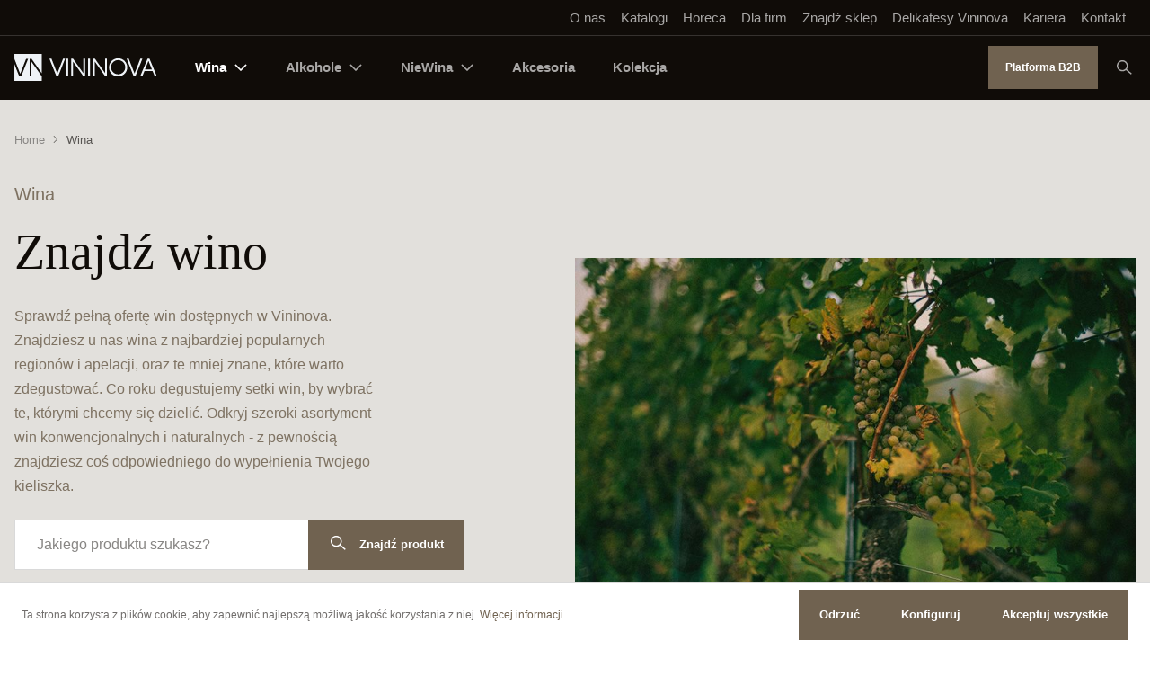

--- FILE ---
content_type: text/html; charset=utf-8
request_url: https://www.google.com/recaptcha/api2/anchor?ar=1&k=6Ld8CdwqAAAAALlXyRoVAM8SPHMzicxz7iRXuNwA&co=aHR0cDovL3d3dy52aW5pbm92YS5wbDo4MA..&hl=en&v=N67nZn4AqZkNcbeMu4prBgzg&size=invisible&anchor-ms=20000&execute-ms=30000&cb=huvzjb8dlhzr
body_size: 48844
content:
<!DOCTYPE HTML><html dir="ltr" lang="en"><head><meta http-equiv="Content-Type" content="text/html; charset=UTF-8">
<meta http-equiv="X-UA-Compatible" content="IE=edge">
<title>reCAPTCHA</title>
<style type="text/css">
/* cyrillic-ext */
@font-face {
  font-family: 'Roboto';
  font-style: normal;
  font-weight: 400;
  font-stretch: 100%;
  src: url(//fonts.gstatic.com/s/roboto/v48/KFO7CnqEu92Fr1ME7kSn66aGLdTylUAMa3GUBHMdazTgWw.woff2) format('woff2');
  unicode-range: U+0460-052F, U+1C80-1C8A, U+20B4, U+2DE0-2DFF, U+A640-A69F, U+FE2E-FE2F;
}
/* cyrillic */
@font-face {
  font-family: 'Roboto';
  font-style: normal;
  font-weight: 400;
  font-stretch: 100%;
  src: url(//fonts.gstatic.com/s/roboto/v48/KFO7CnqEu92Fr1ME7kSn66aGLdTylUAMa3iUBHMdazTgWw.woff2) format('woff2');
  unicode-range: U+0301, U+0400-045F, U+0490-0491, U+04B0-04B1, U+2116;
}
/* greek-ext */
@font-face {
  font-family: 'Roboto';
  font-style: normal;
  font-weight: 400;
  font-stretch: 100%;
  src: url(//fonts.gstatic.com/s/roboto/v48/KFO7CnqEu92Fr1ME7kSn66aGLdTylUAMa3CUBHMdazTgWw.woff2) format('woff2');
  unicode-range: U+1F00-1FFF;
}
/* greek */
@font-face {
  font-family: 'Roboto';
  font-style: normal;
  font-weight: 400;
  font-stretch: 100%;
  src: url(//fonts.gstatic.com/s/roboto/v48/KFO7CnqEu92Fr1ME7kSn66aGLdTylUAMa3-UBHMdazTgWw.woff2) format('woff2');
  unicode-range: U+0370-0377, U+037A-037F, U+0384-038A, U+038C, U+038E-03A1, U+03A3-03FF;
}
/* math */
@font-face {
  font-family: 'Roboto';
  font-style: normal;
  font-weight: 400;
  font-stretch: 100%;
  src: url(//fonts.gstatic.com/s/roboto/v48/KFO7CnqEu92Fr1ME7kSn66aGLdTylUAMawCUBHMdazTgWw.woff2) format('woff2');
  unicode-range: U+0302-0303, U+0305, U+0307-0308, U+0310, U+0312, U+0315, U+031A, U+0326-0327, U+032C, U+032F-0330, U+0332-0333, U+0338, U+033A, U+0346, U+034D, U+0391-03A1, U+03A3-03A9, U+03B1-03C9, U+03D1, U+03D5-03D6, U+03F0-03F1, U+03F4-03F5, U+2016-2017, U+2034-2038, U+203C, U+2040, U+2043, U+2047, U+2050, U+2057, U+205F, U+2070-2071, U+2074-208E, U+2090-209C, U+20D0-20DC, U+20E1, U+20E5-20EF, U+2100-2112, U+2114-2115, U+2117-2121, U+2123-214F, U+2190, U+2192, U+2194-21AE, U+21B0-21E5, U+21F1-21F2, U+21F4-2211, U+2213-2214, U+2216-22FF, U+2308-230B, U+2310, U+2319, U+231C-2321, U+2336-237A, U+237C, U+2395, U+239B-23B7, U+23D0, U+23DC-23E1, U+2474-2475, U+25AF, U+25B3, U+25B7, U+25BD, U+25C1, U+25CA, U+25CC, U+25FB, U+266D-266F, U+27C0-27FF, U+2900-2AFF, U+2B0E-2B11, U+2B30-2B4C, U+2BFE, U+3030, U+FF5B, U+FF5D, U+1D400-1D7FF, U+1EE00-1EEFF;
}
/* symbols */
@font-face {
  font-family: 'Roboto';
  font-style: normal;
  font-weight: 400;
  font-stretch: 100%;
  src: url(//fonts.gstatic.com/s/roboto/v48/KFO7CnqEu92Fr1ME7kSn66aGLdTylUAMaxKUBHMdazTgWw.woff2) format('woff2');
  unicode-range: U+0001-000C, U+000E-001F, U+007F-009F, U+20DD-20E0, U+20E2-20E4, U+2150-218F, U+2190, U+2192, U+2194-2199, U+21AF, U+21E6-21F0, U+21F3, U+2218-2219, U+2299, U+22C4-22C6, U+2300-243F, U+2440-244A, U+2460-24FF, U+25A0-27BF, U+2800-28FF, U+2921-2922, U+2981, U+29BF, U+29EB, U+2B00-2BFF, U+4DC0-4DFF, U+FFF9-FFFB, U+10140-1018E, U+10190-1019C, U+101A0, U+101D0-101FD, U+102E0-102FB, U+10E60-10E7E, U+1D2C0-1D2D3, U+1D2E0-1D37F, U+1F000-1F0FF, U+1F100-1F1AD, U+1F1E6-1F1FF, U+1F30D-1F30F, U+1F315, U+1F31C, U+1F31E, U+1F320-1F32C, U+1F336, U+1F378, U+1F37D, U+1F382, U+1F393-1F39F, U+1F3A7-1F3A8, U+1F3AC-1F3AF, U+1F3C2, U+1F3C4-1F3C6, U+1F3CA-1F3CE, U+1F3D4-1F3E0, U+1F3ED, U+1F3F1-1F3F3, U+1F3F5-1F3F7, U+1F408, U+1F415, U+1F41F, U+1F426, U+1F43F, U+1F441-1F442, U+1F444, U+1F446-1F449, U+1F44C-1F44E, U+1F453, U+1F46A, U+1F47D, U+1F4A3, U+1F4B0, U+1F4B3, U+1F4B9, U+1F4BB, U+1F4BF, U+1F4C8-1F4CB, U+1F4D6, U+1F4DA, U+1F4DF, U+1F4E3-1F4E6, U+1F4EA-1F4ED, U+1F4F7, U+1F4F9-1F4FB, U+1F4FD-1F4FE, U+1F503, U+1F507-1F50B, U+1F50D, U+1F512-1F513, U+1F53E-1F54A, U+1F54F-1F5FA, U+1F610, U+1F650-1F67F, U+1F687, U+1F68D, U+1F691, U+1F694, U+1F698, U+1F6AD, U+1F6B2, U+1F6B9-1F6BA, U+1F6BC, U+1F6C6-1F6CF, U+1F6D3-1F6D7, U+1F6E0-1F6EA, U+1F6F0-1F6F3, U+1F6F7-1F6FC, U+1F700-1F7FF, U+1F800-1F80B, U+1F810-1F847, U+1F850-1F859, U+1F860-1F887, U+1F890-1F8AD, U+1F8B0-1F8BB, U+1F8C0-1F8C1, U+1F900-1F90B, U+1F93B, U+1F946, U+1F984, U+1F996, U+1F9E9, U+1FA00-1FA6F, U+1FA70-1FA7C, U+1FA80-1FA89, U+1FA8F-1FAC6, U+1FACE-1FADC, U+1FADF-1FAE9, U+1FAF0-1FAF8, U+1FB00-1FBFF;
}
/* vietnamese */
@font-face {
  font-family: 'Roboto';
  font-style: normal;
  font-weight: 400;
  font-stretch: 100%;
  src: url(//fonts.gstatic.com/s/roboto/v48/KFO7CnqEu92Fr1ME7kSn66aGLdTylUAMa3OUBHMdazTgWw.woff2) format('woff2');
  unicode-range: U+0102-0103, U+0110-0111, U+0128-0129, U+0168-0169, U+01A0-01A1, U+01AF-01B0, U+0300-0301, U+0303-0304, U+0308-0309, U+0323, U+0329, U+1EA0-1EF9, U+20AB;
}
/* latin-ext */
@font-face {
  font-family: 'Roboto';
  font-style: normal;
  font-weight: 400;
  font-stretch: 100%;
  src: url(//fonts.gstatic.com/s/roboto/v48/KFO7CnqEu92Fr1ME7kSn66aGLdTylUAMa3KUBHMdazTgWw.woff2) format('woff2');
  unicode-range: U+0100-02BA, U+02BD-02C5, U+02C7-02CC, U+02CE-02D7, U+02DD-02FF, U+0304, U+0308, U+0329, U+1D00-1DBF, U+1E00-1E9F, U+1EF2-1EFF, U+2020, U+20A0-20AB, U+20AD-20C0, U+2113, U+2C60-2C7F, U+A720-A7FF;
}
/* latin */
@font-face {
  font-family: 'Roboto';
  font-style: normal;
  font-weight: 400;
  font-stretch: 100%;
  src: url(//fonts.gstatic.com/s/roboto/v48/KFO7CnqEu92Fr1ME7kSn66aGLdTylUAMa3yUBHMdazQ.woff2) format('woff2');
  unicode-range: U+0000-00FF, U+0131, U+0152-0153, U+02BB-02BC, U+02C6, U+02DA, U+02DC, U+0304, U+0308, U+0329, U+2000-206F, U+20AC, U+2122, U+2191, U+2193, U+2212, U+2215, U+FEFF, U+FFFD;
}
/* cyrillic-ext */
@font-face {
  font-family: 'Roboto';
  font-style: normal;
  font-weight: 500;
  font-stretch: 100%;
  src: url(//fonts.gstatic.com/s/roboto/v48/KFO7CnqEu92Fr1ME7kSn66aGLdTylUAMa3GUBHMdazTgWw.woff2) format('woff2');
  unicode-range: U+0460-052F, U+1C80-1C8A, U+20B4, U+2DE0-2DFF, U+A640-A69F, U+FE2E-FE2F;
}
/* cyrillic */
@font-face {
  font-family: 'Roboto';
  font-style: normal;
  font-weight: 500;
  font-stretch: 100%;
  src: url(//fonts.gstatic.com/s/roboto/v48/KFO7CnqEu92Fr1ME7kSn66aGLdTylUAMa3iUBHMdazTgWw.woff2) format('woff2');
  unicode-range: U+0301, U+0400-045F, U+0490-0491, U+04B0-04B1, U+2116;
}
/* greek-ext */
@font-face {
  font-family: 'Roboto';
  font-style: normal;
  font-weight: 500;
  font-stretch: 100%;
  src: url(//fonts.gstatic.com/s/roboto/v48/KFO7CnqEu92Fr1ME7kSn66aGLdTylUAMa3CUBHMdazTgWw.woff2) format('woff2');
  unicode-range: U+1F00-1FFF;
}
/* greek */
@font-face {
  font-family: 'Roboto';
  font-style: normal;
  font-weight: 500;
  font-stretch: 100%;
  src: url(//fonts.gstatic.com/s/roboto/v48/KFO7CnqEu92Fr1ME7kSn66aGLdTylUAMa3-UBHMdazTgWw.woff2) format('woff2');
  unicode-range: U+0370-0377, U+037A-037F, U+0384-038A, U+038C, U+038E-03A1, U+03A3-03FF;
}
/* math */
@font-face {
  font-family: 'Roboto';
  font-style: normal;
  font-weight: 500;
  font-stretch: 100%;
  src: url(//fonts.gstatic.com/s/roboto/v48/KFO7CnqEu92Fr1ME7kSn66aGLdTylUAMawCUBHMdazTgWw.woff2) format('woff2');
  unicode-range: U+0302-0303, U+0305, U+0307-0308, U+0310, U+0312, U+0315, U+031A, U+0326-0327, U+032C, U+032F-0330, U+0332-0333, U+0338, U+033A, U+0346, U+034D, U+0391-03A1, U+03A3-03A9, U+03B1-03C9, U+03D1, U+03D5-03D6, U+03F0-03F1, U+03F4-03F5, U+2016-2017, U+2034-2038, U+203C, U+2040, U+2043, U+2047, U+2050, U+2057, U+205F, U+2070-2071, U+2074-208E, U+2090-209C, U+20D0-20DC, U+20E1, U+20E5-20EF, U+2100-2112, U+2114-2115, U+2117-2121, U+2123-214F, U+2190, U+2192, U+2194-21AE, U+21B0-21E5, U+21F1-21F2, U+21F4-2211, U+2213-2214, U+2216-22FF, U+2308-230B, U+2310, U+2319, U+231C-2321, U+2336-237A, U+237C, U+2395, U+239B-23B7, U+23D0, U+23DC-23E1, U+2474-2475, U+25AF, U+25B3, U+25B7, U+25BD, U+25C1, U+25CA, U+25CC, U+25FB, U+266D-266F, U+27C0-27FF, U+2900-2AFF, U+2B0E-2B11, U+2B30-2B4C, U+2BFE, U+3030, U+FF5B, U+FF5D, U+1D400-1D7FF, U+1EE00-1EEFF;
}
/* symbols */
@font-face {
  font-family: 'Roboto';
  font-style: normal;
  font-weight: 500;
  font-stretch: 100%;
  src: url(//fonts.gstatic.com/s/roboto/v48/KFO7CnqEu92Fr1ME7kSn66aGLdTylUAMaxKUBHMdazTgWw.woff2) format('woff2');
  unicode-range: U+0001-000C, U+000E-001F, U+007F-009F, U+20DD-20E0, U+20E2-20E4, U+2150-218F, U+2190, U+2192, U+2194-2199, U+21AF, U+21E6-21F0, U+21F3, U+2218-2219, U+2299, U+22C4-22C6, U+2300-243F, U+2440-244A, U+2460-24FF, U+25A0-27BF, U+2800-28FF, U+2921-2922, U+2981, U+29BF, U+29EB, U+2B00-2BFF, U+4DC0-4DFF, U+FFF9-FFFB, U+10140-1018E, U+10190-1019C, U+101A0, U+101D0-101FD, U+102E0-102FB, U+10E60-10E7E, U+1D2C0-1D2D3, U+1D2E0-1D37F, U+1F000-1F0FF, U+1F100-1F1AD, U+1F1E6-1F1FF, U+1F30D-1F30F, U+1F315, U+1F31C, U+1F31E, U+1F320-1F32C, U+1F336, U+1F378, U+1F37D, U+1F382, U+1F393-1F39F, U+1F3A7-1F3A8, U+1F3AC-1F3AF, U+1F3C2, U+1F3C4-1F3C6, U+1F3CA-1F3CE, U+1F3D4-1F3E0, U+1F3ED, U+1F3F1-1F3F3, U+1F3F5-1F3F7, U+1F408, U+1F415, U+1F41F, U+1F426, U+1F43F, U+1F441-1F442, U+1F444, U+1F446-1F449, U+1F44C-1F44E, U+1F453, U+1F46A, U+1F47D, U+1F4A3, U+1F4B0, U+1F4B3, U+1F4B9, U+1F4BB, U+1F4BF, U+1F4C8-1F4CB, U+1F4D6, U+1F4DA, U+1F4DF, U+1F4E3-1F4E6, U+1F4EA-1F4ED, U+1F4F7, U+1F4F9-1F4FB, U+1F4FD-1F4FE, U+1F503, U+1F507-1F50B, U+1F50D, U+1F512-1F513, U+1F53E-1F54A, U+1F54F-1F5FA, U+1F610, U+1F650-1F67F, U+1F687, U+1F68D, U+1F691, U+1F694, U+1F698, U+1F6AD, U+1F6B2, U+1F6B9-1F6BA, U+1F6BC, U+1F6C6-1F6CF, U+1F6D3-1F6D7, U+1F6E0-1F6EA, U+1F6F0-1F6F3, U+1F6F7-1F6FC, U+1F700-1F7FF, U+1F800-1F80B, U+1F810-1F847, U+1F850-1F859, U+1F860-1F887, U+1F890-1F8AD, U+1F8B0-1F8BB, U+1F8C0-1F8C1, U+1F900-1F90B, U+1F93B, U+1F946, U+1F984, U+1F996, U+1F9E9, U+1FA00-1FA6F, U+1FA70-1FA7C, U+1FA80-1FA89, U+1FA8F-1FAC6, U+1FACE-1FADC, U+1FADF-1FAE9, U+1FAF0-1FAF8, U+1FB00-1FBFF;
}
/* vietnamese */
@font-face {
  font-family: 'Roboto';
  font-style: normal;
  font-weight: 500;
  font-stretch: 100%;
  src: url(//fonts.gstatic.com/s/roboto/v48/KFO7CnqEu92Fr1ME7kSn66aGLdTylUAMa3OUBHMdazTgWw.woff2) format('woff2');
  unicode-range: U+0102-0103, U+0110-0111, U+0128-0129, U+0168-0169, U+01A0-01A1, U+01AF-01B0, U+0300-0301, U+0303-0304, U+0308-0309, U+0323, U+0329, U+1EA0-1EF9, U+20AB;
}
/* latin-ext */
@font-face {
  font-family: 'Roboto';
  font-style: normal;
  font-weight: 500;
  font-stretch: 100%;
  src: url(//fonts.gstatic.com/s/roboto/v48/KFO7CnqEu92Fr1ME7kSn66aGLdTylUAMa3KUBHMdazTgWw.woff2) format('woff2');
  unicode-range: U+0100-02BA, U+02BD-02C5, U+02C7-02CC, U+02CE-02D7, U+02DD-02FF, U+0304, U+0308, U+0329, U+1D00-1DBF, U+1E00-1E9F, U+1EF2-1EFF, U+2020, U+20A0-20AB, U+20AD-20C0, U+2113, U+2C60-2C7F, U+A720-A7FF;
}
/* latin */
@font-face {
  font-family: 'Roboto';
  font-style: normal;
  font-weight: 500;
  font-stretch: 100%;
  src: url(//fonts.gstatic.com/s/roboto/v48/KFO7CnqEu92Fr1ME7kSn66aGLdTylUAMa3yUBHMdazQ.woff2) format('woff2');
  unicode-range: U+0000-00FF, U+0131, U+0152-0153, U+02BB-02BC, U+02C6, U+02DA, U+02DC, U+0304, U+0308, U+0329, U+2000-206F, U+20AC, U+2122, U+2191, U+2193, U+2212, U+2215, U+FEFF, U+FFFD;
}
/* cyrillic-ext */
@font-face {
  font-family: 'Roboto';
  font-style: normal;
  font-weight: 900;
  font-stretch: 100%;
  src: url(//fonts.gstatic.com/s/roboto/v48/KFO7CnqEu92Fr1ME7kSn66aGLdTylUAMa3GUBHMdazTgWw.woff2) format('woff2');
  unicode-range: U+0460-052F, U+1C80-1C8A, U+20B4, U+2DE0-2DFF, U+A640-A69F, U+FE2E-FE2F;
}
/* cyrillic */
@font-face {
  font-family: 'Roboto';
  font-style: normal;
  font-weight: 900;
  font-stretch: 100%;
  src: url(//fonts.gstatic.com/s/roboto/v48/KFO7CnqEu92Fr1ME7kSn66aGLdTylUAMa3iUBHMdazTgWw.woff2) format('woff2');
  unicode-range: U+0301, U+0400-045F, U+0490-0491, U+04B0-04B1, U+2116;
}
/* greek-ext */
@font-face {
  font-family: 'Roboto';
  font-style: normal;
  font-weight: 900;
  font-stretch: 100%;
  src: url(//fonts.gstatic.com/s/roboto/v48/KFO7CnqEu92Fr1ME7kSn66aGLdTylUAMa3CUBHMdazTgWw.woff2) format('woff2');
  unicode-range: U+1F00-1FFF;
}
/* greek */
@font-face {
  font-family: 'Roboto';
  font-style: normal;
  font-weight: 900;
  font-stretch: 100%;
  src: url(//fonts.gstatic.com/s/roboto/v48/KFO7CnqEu92Fr1ME7kSn66aGLdTylUAMa3-UBHMdazTgWw.woff2) format('woff2');
  unicode-range: U+0370-0377, U+037A-037F, U+0384-038A, U+038C, U+038E-03A1, U+03A3-03FF;
}
/* math */
@font-face {
  font-family: 'Roboto';
  font-style: normal;
  font-weight: 900;
  font-stretch: 100%;
  src: url(//fonts.gstatic.com/s/roboto/v48/KFO7CnqEu92Fr1ME7kSn66aGLdTylUAMawCUBHMdazTgWw.woff2) format('woff2');
  unicode-range: U+0302-0303, U+0305, U+0307-0308, U+0310, U+0312, U+0315, U+031A, U+0326-0327, U+032C, U+032F-0330, U+0332-0333, U+0338, U+033A, U+0346, U+034D, U+0391-03A1, U+03A3-03A9, U+03B1-03C9, U+03D1, U+03D5-03D6, U+03F0-03F1, U+03F4-03F5, U+2016-2017, U+2034-2038, U+203C, U+2040, U+2043, U+2047, U+2050, U+2057, U+205F, U+2070-2071, U+2074-208E, U+2090-209C, U+20D0-20DC, U+20E1, U+20E5-20EF, U+2100-2112, U+2114-2115, U+2117-2121, U+2123-214F, U+2190, U+2192, U+2194-21AE, U+21B0-21E5, U+21F1-21F2, U+21F4-2211, U+2213-2214, U+2216-22FF, U+2308-230B, U+2310, U+2319, U+231C-2321, U+2336-237A, U+237C, U+2395, U+239B-23B7, U+23D0, U+23DC-23E1, U+2474-2475, U+25AF, U+25B3, U+25B7, U+25BD, U+25C1, U+25CA, U+25CC, U+25FB, U+266D-266F, U+27C0-27FF, U+2900-2AFF, U+2B0E-2B11, U+2B30-2B4C, U+2BFE, U+3030, U+FF5B, U+FF5D, U+1D400-1D7FF, U+1EE00-1EEFF;
}
/* symbols */
@font-face {
  font-family: 'Roboto';
  font-style: normal;
  font-weight: 900;
  font-stretch: 100%;
  src: url(//fonts.gstatic.com/s/roboto/v48/KFO7CnqEu92Fr1ME7kSn66aGLdTylUAMaxKUBHMdazTgWw.woff2) format('woff2');
  unicode-range: U+0001-000C, U+000E-001F, U+007F-009F, U+20DD-20E0, U+20E2-20E4, U+2150-218F, U+2190, U+2192, U+2194-2199, U+21AF, U+21E6-21F0, U+21F3, U+2218-2219, U+2299, U+22C4-22C6, U+2300-243F, U+2440-244A, U+2460-24FF, U+25A0-27BF, U+2800-28FF, U+2921-2922, U+2981, U+29BF, U+29EB, U+2B00-2BFF, U+4DC0-4DFF, U+FFF9-FFFB, U+10140-1018E, U+10190-1019C, U+101A0, U+101D0-101FD, U+102E0-102FB, U+10E60-10E7E, U+1D2C0-1D2D3, U+1D2E0-1D37F, U+1F000-1F0FF, U+1F100-1F1AD, U+1F1E6-1F1FF, U+1F30D-1F30F, U+1F315, U+1F31C, U+1F31E, U+1F320-1F32C, U+1F336, U+1F378, U+1F37D, U+1F382, U+1F393-1F39F, U+1F3A7-1F3A8, U+1F3AC-1F3AF, U+1F3C2, U+1F3C4-1F3C6, U+1F3CA-1F3CE, U+1F3D4-1F3E0, U+1F3ED, U+1F3F1-1F3F3, U+1F3F5-1F3F7, U+1F408, U+1F415, U+1F41F, U+1F426, U+1F43F, U+1F441-1F442, U+1F444, U+1F446-1F449, U+1F44C-1F44E, U+1F453, U+1F46A, U+1F47D, U+1F4A3, U+1F4B0, U+1F4B3, U+1F4B9, U+1F4BB, U+1F4BF, U+1F4C8-1F4CB, U+1F4D6, U+1F4DA, U+1F4DF, U+1F4E3-1F4E6, U+1F4EA-1F4ED, U+1F4F7, U+1F4F9-1F4FB, U+1F4FD-1F4FE, U+1F503, U+1F507-1F50B, U+1F50D, U+1F512-1F513, U+1F53E-1F54A, U+1F54F-1F5FA, U+1F610, U+1F650-1F67F, U+1F687, U+1F68D, U+1F691, U+1F694, U+1F698, U+1F6AD, U+1F6B2, U+1F6B9-1F6BA, U+1F6BC, U+1F6C6-1F6CF, U+1F6D3-1F6D7, U+1F6E0-1F6EA, U+1F6F0-1F6F3, U+1F6F7-1F6FC, U+1F700-1F7FF, U+1F800-1F80B, U+1F810-1F847, U+1F850-1F859, U+1F860-1F887, U+1F890-1F8AD, U+1F8B0-1F8BB, U+1F8C0-1F8C1, U+1F900-1F90B, U+1F93B, U+1F946, U+1F984, U+1F996, U+1F9E9, U+1FA00-1FA6F, U+1FA70-1FA7C, U+1FA80-1FA89, U+1FA8F-1FAC6, U+1FACE-1FADC, U+1FADF-1FAE9, U+1FAF0-1FAF8, U+1FB00-1FBFF;
}
/* vietnamese */
@font-face {
  font-family: 'Roboto';
  font-style: normal;
  font-weight: 900;
  font-stretch: 100%;
  src: url(//fonts.gstatic.com/s/roboto/v48/KFO7CnqEu92Fr1ME7kSn66aGLdTylUAMa3OUBHMdazTgWw.woff2) format('woff2');
  unicode-range: U+0102-0103, U+0110-0111, U+0128-0129, U+0168-0169, U+01A0-01A1, U+01AF-01B0, U+0300-0301, U+0303-0304, U+0308-0309, U+0323, U+0329, U+1EA0-1EF9, U+20AB;
}
/* latin-ext */
@font-face {
  font-family: 'Roboto';
  font-style: normal;
  font-weight: 900;
  font-stretch: 100%;
  src: url(//fonts.gstatic.com/s/roboto/v48/KFO7CnqEu92Fr1ME7kSn66aGLdTylUAMa3KUBHMdazTgWw.woff2) format('woff2');
  unicode-range: U+0100-02BA, U+02BD-02C5, U+02C7-02CC, U+02CE-02D7, U+02DD-02FF, U+0304, U+0308, U+0329, U+1D00-1DBF, U+1E00-1E9F, U+1EF2-1EFF, U+2020, U+20A0-20AB, U+20AD-20C0, U+2113, U+2C60-2C7F, U+A720-A7FF;
}
/* latin */
@font-face {
  font-family: 'Roboto';
  font-style: normal;
  font-weight: 900;
  font-stretch: 100%;
  src: url(//fonts.gstatic.com/s/roboto/v48/KFO7CnqEu92Fr1ME7kSn66aGLdTylUAMa3yUBHMdazQ.woff2) format('woff2');
  unicode-range: U+0000-00FF, U+0131, U+0152-0153, U+02BB-02BC, U+02C6, U+02DA, U+02DC, U+0304, U+0308, U+0329, U+2000-206F, U+20AC, U+2122, U+2191, U+2193, U+2212, U+2215, U+FEFF, U+FFFD;
}

</style>
<link rel="stylesheet" type="text/css" href="https://www.gstatic.com/recaptcha/releases/N67nZn4AqZkNcbeMu4prBgzg/styles__ltr.css">
<script nonce="hIV-KFnsuhVJRKAhXx4RTQ" type="text/javascript">window['__recaptcha_api'] = 'https://www.google.com/recaptcha/api2/';</script>
<script type="text/javascript" src="https://www.gstatic.com/recaptcha/releases/N67nZn4AqZkNcbeMu4prBgzg/recaptcha__en.js" nonce="hIV-KFnsuhVJRKAhXx4RTQ">
      
    </script></head>
<body><div id="rc-anchor-alert" class="rc-anchor-alert"></div>
<input type="hidden" id="recaptcha-token" value="[base64]">
<script type="text/javascript" nonce="hIV-KFnsuhVJRKAhXx4RTQ">
      recaptcha.anchor.Main.init("[\x22ainput\x22,[\x22bgdata\x22,\x22\x22,\[base64]/[base64]/MjU1Ong/[base64]/[base64]/[base64]/[base64]/[base64]/[base64]/[base64]/[base64]/[base64]/[base64]/[base64]/[base64]/[base64]/[base64]/[base64]\\u003d\x22,\[base64]\\u003d\x22,\x22w5nCssO0MsKjUMO1w65AwqrDtsKbw77DtUQQDsO2wrpKwpvDkEEkw6fDlSLCusKgwpAkwp/[base64]/CgWHDqsOQX3pLw7V5c15uw7jDm8Oaw5o9wpM2w4dfwq7Dly8NeFjCplUvUcK5B8KzwofDmiPCkwTCnzovWMK4wr15LxfCisOUwqfChzbCmcO1w4nDiUlIEDjDli3DtsK3wrNOw4/[base64]/w6MDwoBvw4JVwoJgwoPDpsONw4HDnWBWWcK/BcKxw51CwrLCpsKgw5wQcD1Rw5jDtlh9Oj7CnGsmKsKYw6sHwoHCmRp9wqHDvCXDqsOoworDr8Oxw6nCoMK7wrdKXMKrECHCtsOCOMK3ZcKMwrcXw5DDkHwgwrbDgVZgw5/DhEN8YADDrUnCs8KBwpnDq8Orw5VzKDFew57CmMKjasKow7JawrfCjMOHw6fDvcKKDMOmw67CpW09w5kgXhMxw5kGRcOaVBJNw7M/wrPCrmsFw6rCmcKEFT8+Vz3DljXCmcOgw73Cj8KjwptxHUZpwp7DoCvCosKIR2tewoPChMK7w4cPL1Qvw7LDmVbCp8KQwo0hTcKPXMKOwrTDr2rDvMO/wpdAwpk1K8Ouw4gjXcKJw5XCkcKBwpPCumHDocKCwopowr1Uwo9JUMOdw55TwrPCihJEKF7DsMOjw7I8bQYfw4XDrhrCsMK/[base64]/DgxE/w5XCj8O/w5BIacOvcMOEwrQ4wqPDnQLDosOew5fDpcKjwrsNZ8OFw6MobsO2woPDssKvwpxlQsKzwp1BwqfCrxTCoMKEwrBjMMKOQFN5wrfCjsK6MsK9bANBf8Ohw5FzScKITMK9w4EyBRc6R8OfP8K5wp5NJsKtTsOlw7VQw7PDsj/DnsO+w7jCl1bDjcOpKm3Ch8K3EMO0I8OEwoTDtzJEHMKBwoTDt8KqPcOXwow4w7fCvBAMw6g+QsKcw5bCtMOKbcO1fEjCpzA6RzR1QQvChQDCl8KSbU0FwqbDlH9Uwo3DocKRw63CpcO7GgrCiBPDqkrDk3ZINsO/BAtlwo7Co8OGAcO5FH4Ca8Khw6Yww6bDvsKeRsKUVEDDjj3CkMKTK8OYXMKGw5IUw4fDiSogYMOOw7cfw50xwpAAw4MPw78zwq3CvsKOAm3CkHZydnjCl2/CukFoVwJZwqhpw7vCj8ODwpBzCcKrDE5FbsOMK8OtXMKGwrI/wp95XMKAG0s1wojCj8Kdwp/DvxVlWmPCnQN4IcObNmrCkQTDknDCu8OvdMOGw5fCpsOeXcO6VmXCicOIwrJaw64TVcO0woTDpGfCmsKpdCpuwo0ewrvCpxzDtQTCtj4awrFkFQ3Cv8ONwofDrsKcbcOhwrzCpArDiD1vTTrCuxguVhkiwp/CgMKHD8KEw4Vfw6zCrHTDt8OUOkvDqMOAwobCtht0w5J/w7DCt0fDt8Ofwrc2wqMoAx/DtC3CmcK7wro7w6LCtcKswozCrcKtIig2wrzDhjRSCELCicKIOcO5FMK+wr97ZsK0CMKCwokyG2h5Jjl2wqjDvF/CkF46IcOURE3Dp8KqCkDCisK4H8OTw6FSKnrCrhdadz7Dr05kwqdhwrHDmUQ0w5syKsK5eEASNMOtw7Ijwpl+di1iKMO/w7U1bsKOUMKkU8ONSyfCk8OIw6lXw5LDnsOzw77DgcOmZhjDu8KMLsOTDsKPL2zDshvDnsOaw43CvcKkw41KwrDDmsO2w4PChMONd1RIDcKbwq9Ew6/CgVRHVEzDm3YhUcOOw4jDksOYw7oKdsK1EMOnRMKlw43CmwBjD8OSw6fDo3HDpcOheH4wwp/Dpzw/PcOHWHjCncKWw6kCwpZqwrXDiDtNw4bDgsOFw5HDlFNGwp3DpMOeAEtiwonCksKFeMKiwqJvYlBzw5cEwq7DtV4gwrHCqAZzQ23DmwPCiQHDgcKjO8OewrIeTAzCoDbDmQfCjD/[base64]/Cp8K6G11KT157URXDrXtCw5TDocOYaMOadsK2bx0rwoELw5/DosKWwp0cCsOpwrpUf8OPw7saw5QSBh46w43DisO3w67Cn8KKVMKsw5EPw5XCucOowpVpwqojwoTDk1U7YxDDosKgf8KcwphhRMOoCcK9OwPCmcOZL1N9wqfCmsK2OsKTLl/DqSnCgcKxTsKRAsODf8O8wrBQwq7Dv3VswqMKfMKmwoHDg8OqTjYaw6DCusOlfsK+cEc1wrdXb8OmwrVSBsKJPsKaw6NMw7jCjSI9fMK5Z8KiFlbCl8OwR8OZwr3Cjh4Tay5fAkAxGwwpw5fDlid+WMOkw4jDlsOrw4/Dh8O+XsOKwr/DgcOtwo/Dsy1sWcOcaxrDocKPw5gSw4DDhMO0GMKoTQfCmSHCm3dhw4HClsKYw6JpGW4DeMO8a1rCkcOSw7vDoyVlUcOwYhrDvVhDw5rCusKUWR7DoixEw4/CkVrClSpRAUjChgoIRwENEcKiw4DDtgzDv8KdcU8Aw79HwpnChEoaFsKAOQHDsiAVw7LCqHo7WMOsw4/Dhn19bCbDqMKHShZUeg/CoDlWw7h4wo8WZHccw6Z5IcOGUcKqOTIvP1pJw5XDhcKoTDXDmwcBVADCmSRAb8KCVsKCwopMd2JEw7Yiw7rChT/CiMK5wo96bzjDmcKBUCzCgAI/woVxEj41JSVbwrXCn8OYw7rDm8Kbw6TDh2jCv1xMK8Kkwp1tacKeME/CpGZywpjDqcKPwq7DtMO1w5jDggbCvhjDmMOmwpkQwqPCn8Kqa2pRTsKHw6/DklTDtQDCkBLCk8KnO1ZqRlgmYEBBw6Apw6lOw7bChcOgwpo2w4fDuF3Ch1vDojJyI8KWDxJ/HMKPHsKZwpzDpMKUWRFdw5/DgcK/wpdJw4vDjcKlU0jDtsKAKiHDqXsjwok6RcK3IEcfw74swq1ZwrbDkSnCrTNcw5rDpsKsw6hAYcOGwrPCicOFw6XDqVPCvj9qUhTCh8ODaB5qw6FYwpEBwqnDqRFVDsKXS2IyZF/ChcORwrDDs3BBwpA0HU0jGGZuw5pcEy0Bw7ISw5QnfU1NwovCgcK5w5LCgMOEwrhBJsKzwq3CoMKebRbDjnrDm8OoQMO8J8OAw4LClsKOYC1lal/CrVwOAsOARMKPb2cqSk06wq5rwoPCr8KRfHwfFsKVwozDqMO7MMK+wrvDgsKJBmrCkVxmw6pRBF5Aw61cw57DmcKPIcK4dicJZ8K/wr4eeX9kQH7DocO+w5Mcw6jDpgjDnSELaF9YwqtdwojDgsOiwpgVwqHCsAvDqsObDcO5w7jDtMKrQQnDnzDDvcOCwp4AQCclw4oEwppRw4DDjGDDl3A6AsO/djhYwrDCgDHCvcOuK8K+LMOaFMKgw7XCpMKQw6d/PDltw77Dj8Ouw7HCj8KUw6sqUsKPVMORw6lZwoPDhyPCnsKcw4fDnlXDrldbaQnDucKJw6EMw5HDi3rCp8O/QsKhE8KWw6fDh8Ojw7Nnwr7DrDrDssKXw6fClWPCg8OGdcOpLMOPMQ/CgMKFQsKKFFROwqNew7PDsnnDs8O+wrNFwp4OAlZww5jCucO9wr7CjsKqwofDiMOZwrUbw5dgF8K1ZMOQw5jCmcKgw6PDtMKOwooOw7zDswxQflwWXcOtwqYBw47CqEHDsynDocKYwrLDphrDoMOlwqpWw4jDsDbDqHk7w55ROMKHbcKGWW/DiMKnwrU4ecKQdz0yc8KHwrZAw4rCm3TDlMOnw68OL1U/w6EESShqw4ZQYMOSL23Dp8KDaGnCgsK2LMK3ejXCpATCjcOdw5fCl8KJVgdmw4hMwpZuKGJyIMKEOsKbwrfCvcOYGXPDjsOnwrQEwp0Zw7ZewpHClcORbsKSw6rDiWvDjUvClcK+A8KCLjZRw4DCp8KnwrDCpz5Iw4XDv8Kbw4Q5TMOvMcKlBMKODDxIa8KYw5zCiw5/UMKaUV0MchzCl1DDq8KhO09Nw4bDsmNHwr1kMybDvSM0wpzDogbCqlwVTHtkw6HCl0FGQMOUw7gowq3Du2cnw7PChl80csKQW8KBJMKtKMO/cB3DpCNdworCgibDqnZOHsOOwogRwrTDgMKMe8OSCSHDqMOAN8KjS8K8w4jDgMKXGChaYsOxw4fCnX/CjlIQw5gXccKywp/CgMK0HEgiUsOdw7rDmmwQesKNw7jCpXvDmMK9w5I7VGJCwqHDsUzCr8ODw5YNwqbDnsK2wrvDoEdWf0fCkMK/E8KZwpTCjsO/wr8Qw7bClcK1F17DnsKxXjDCqcKQMA3CqwHCj8O2ei/CiRXDqMKiw655N8OGQMKjE8O1GgbDkMKJFMOORcK2TMKHwr3CksKrUxRzw6fCsMOECxbCo8OGGsKsD8Oewp5fwq1XX8KMw6nDq8OObMObPDfCkmnCqMOuwqkmwplGwpNfwpnCsXjDl0PCg33Cjg/[base64]/ChMOmw47DhMKbO1MYMSp6wqXDt8KlDlnCoXJNMcOWA8ODw73Cq8KzPMOUe8K2worDtMOqwqvDkcOHDzdVwqJqwqUHOsO0VMO/JsOuw7ZDKsKfKmXChgrDusKMwr8MU3TCgwDDncOFeMOIU8KnI8Oiw4B1OMKBVw07QxHDimrCgsKDw6lONVjDmjNiViZ/fi4Af8OOwoHCssOpfMOCZ25uPWnCt8OVQMORHsKuwpJaX8O6wpc+E8KwwplrABkya20ITj88WMOSbl/CrVHDshMAw40CwrrDkcOwS0QZw78ZbcKxwozCnMKow67CjMOZw4TDlMO0BMOWwpY2wprDt1nDhcKdT8ONXMOlVgvDqU4Lw50ocsOOwo3DiVMZwoc5RsO6IR/DuMKvw65twqvCjkwvw7nCtnc6w5vDtQI0w5okwrxfe0/Dk8OlfcOkw5Yew7DCrcOmwqbDnFjDrsK1a8Odw4PDi8KFfcO3wonCt0/DoMOpCFPCvWVdJsOxw4bDvsKSDz8mw69YwrdxPXotH8OUwrXDjMOcwpDCvgzDksO+w75oZTDDvcKtOcKxwpjDpHsXwo7Ck8Ktwo50W8K0wrRpYsOcMzvClMK7EBjDvBPCtjzDs3/DgcORw4VEw67CsmQzI2diwq3DslDCgk1gJ3xDBMKXU8O1Zy/[base64]/b1UVwqwMdsKxPcKEMcOHwptGXjfDuX7DmAnCt8KhN17Cr8KQwrzCrQU6w5/CsMOSNADCtl94Y8KgaAfDnGIwP1ZdDMObAhg/SHHDoXHDh3HCp8KTw7PDv8OXXMOgCijDp8KHVxVdR8KJwotvXCvCqnxSMcOhwqXCgMK6dsKKwp/CnH/DtMOGw40+wqbDoSLCk8Ofw6ZCw6o3wqDDhMKwLsKBw4pmwqLDs17DtAQ4w4rDhgvCuSbDpsODKMONbcOpOGQ5wpFuwrx1wpzCrQAcYAAIw6tbAMKLfUJAwqLDoD0BHzTCqcODbMOwwpNSw7jCnMK3csOcw5PDu8K5YgjDn8KLYcO3w7/DgV1Iwo4ww4vCs8KDPUtUwpzDnQpTw4PDpUjDnmQNFyvCqMOTwqHDrGppw4XChcKPbmMYw7TDkQ52wrnCgUZbw4/DhsOXMMOCw7ocwo8vZsO1Px/Dk8KiQMOpayzDpHZXD21vYFDDlnhZH3LCs8KZDEsMw4tBwqZVW18uQcO0wrXCqBHCpsOxeELCl8KFLDE8wolPwqJIc8Kvd8OnwoxCwrXCkcOdwoVcwphvw6wFFwXCsFfChsKjeURRwqHDs27CvMOFw48KEMOuwpfCsUUAJ8KcZV/DtcOHecO9wqciw7lMwpxqw6EHZcKCUiIWw7VTw73CusKHaCovw4/CnDYEDsKRw6DCjMKZw549UknCiMKLCsKlHj3DlDPDuEnCrsK8STrDnDPCjU3Dp8KjwoXCkV81NUkibw4eYcKeQMKxwofCi0PCghYDwpnCqjheNVbDmSTDlcO/wqrDnkYUfsO/[base64]/wplQw6hSwoXDnMOAwrkpB23DgcKeD23Cs087wodJwrfCmsKlfcOswrJ3wr/CjUNNGMOdw6vDp2fDhzrDi8K0w65mwrBAJW1CwovCrcKYw6DCtAJYw7zDicKzwqNgcEZDwrDDjAfClHhywrTCjzzCkgQbw6nCnjPCs1pQw6DCqTXDtcOKAsOLUMKDwq/DiTnCtMOWJsOVUmNOwrbCrE/[base64]/[base64]/w4ZqBVUuwrDCiMKTGkfDmXESWR9YSMKKTsKlwonDscOrw4YwCsOOwqrDq8KAwppiNQABXcKpwo9FCcKvIzfCk0fDinE/asOkw6bDuFcFR2EEwqrDhm9Tw63DiGluWD8gccOQXXsGw5jChXvDkcKpPcK8woDDgkUWw7xDd3coDSXCpMOiwo9bwrPDjsKdHFtWTsKlQijCqkXCrsKlYF5QOHHCo8KMIzpffj1ew61EwqTDjB3DqcKFAMO2ThbCrMOfbXTDqcKeB0dvw5/CgwHDiMOpw6rDqsKUwqANw4LDl8OpcT/DtXXDrj8LwqNww4PCmC8KwpfDmA/[base64]/CgMKEw43Dv8KywoVvw6ZlwrEqVWrDsFLCmsKvaTpmwqRTbsOIbMKyw7I5dcKtwokuw5dcOEcrwrAgw5A6S8O5LGPCqALCjSZdw5/DisKewobCncKmw43CjTHCtWDDqsK+XMKSwoHCusKuHsKjw6zCuyBDwocvMMKBw70GwpBXwqrCocOgK8KEwoo3w4k7WXbDncOrwoTCjUEAwrLChMKzLsOJw5Vhwr3DqmPCr8Khw5HCu8KWIznClyDDksO9w4wCwoTDhMKiwphiw5cVJl/DphzCt3zCv8ORI8KZw78tAzvDpsOdwq9QLwnDksKgw7zDmQPCp8OewoXDmsO/XTlQeMOIVCvCicOUw68HDcK0w4h7wrg2w6TCusOvOkXClcKnYwYSZcODw4ZRSkt3VXPChl/[base64]/DrcKaQQd/ZFfDjcOqwrLDswo7FcKQwqnCo8OEwpzCtMOAGwLDrSLDnsOCFcO+w4ROckcGXB7Dg2YgwrXDmVZbdMOxwrjDnMOVFAc/[base64]/Cn8OcR8KiwqTDqsO3wqU4d0TCnlDDtgQPwoMQw4LCvcO/QEvDucO4OW/[base64]/w53CkxXDgUPCpmfCo8Kka8KbWQlqwo/DnyXDq0hwSl7CkSPCscO7wqPDrcOeR11iwoPCm8KKb0jDicO6w7ZKwo5tRcK/I8O0BsKywod6EMOjw75Yw5zDhUhLL283UMOewpxcBsOUXD4TPVADeMKvcsOxwoEdw6U6wqMKe8K4FMKFOMOKe0PCpWlhw6xZw5nCmMOUUzNBK8KCwqIUNkTDtFrCoybDkxxbMSLCnBEtc8KeFcKsT3vChMKiwpPCvk/[base64]/[base64]/[base64]/Cm8O1wqPDksO0w4HCgCXCocOtw4fCuwtzworDtcK5w4bDrMKADV/[base64]/CoSDCrynCvR5zwo3Cs8KIczHCpy0ePhjDgsK2fsKTJE/DswfDuMKOcMKuOMO+wo/CrFcEwpHDisKNF3QJw47DnlHDvmdrwoFxwoDDgX9uEQrCnTbCvy5pImDDhFLDh3/[base64]/DucO5wrvCpcKVw7HDmghCwq3ChgcGGwjCocKsw5ceEx10DUnCugLCuzNawoljwpvCj3w5w4fCgDPDoVvCpcKEfxzDq3fCniZ7WATCpMKlRFVow4bDvFLDgjXDkHtSw7TDnsOywpTDmBRZw6U+TMOSCsOQw5/CmsOLcMKnT8OPwp7Dq8K9dsOICsOiPsOBwojCrcKuw4UVwq3DuS48w795wrkaw7sFwoPDgQvDgTLDgsOQwpTCu2IVwqbDtcO9PmhqwqrDuWjCpwTDnCHDnFZSwoEqwqUaw78NNTl0PVFhe8ORBMOFwo9Vw6jChWlAJBMaw5/CqcOeNMOGfFIiwoDDnsKewpnDusKqwoNuw4DDqsOrY8KYw43CrMKkQlMmw4jCqE/CnXnCgUPCulfClnTCnG4nRGEgwrJ2w4HDinIgw7rCrMOUwrHCtsOxwqlGw615CsK3wrRlBWZ1w6ZQMsOBwp1Cw6xDWFxWwpUlewfDp8OuJRwJwrjCpTbCocOBw4vCocKZwojDqcKYQsKJZ8Kfwpg1CCYYJi7DjsOKbMO3HMO0ccKEwr/ChRzCvnXCk0tEfA10DsK3BxjDsiPDrmrDtcOjd8O1AsO7wpUodUPCo8Oiw6TDtsOdNcKfwrUJw5HDnWTDpBpqN3dOwq3DrMOHw4PCucKLwrcbw5pvFcOJIVjCv8Oqwro0wq/Cim/CqkJ4w6vDtHhZXsKZw7LCtVlUw4QZJsKXwoxkCCwoXTNqO8OnQVsYfsObwqZUUFlrw61uwozDh8O5McOww4DCtADDlMK4T8K6woVMM8OQw4Row4o8d8O9TsOhY1nDt0DDuFPCvMKFRsOtw7tQIcKcwrQVFsOQc8OVHSTDicOEAj/[base64]/OQFHHMOud8Otwr1zagFnwqNbw7vDhsOIw7IwwprDtCdPwo/Cr2sTw5XDtcOvImDDt8Oawp5NwrvDnRjCk3bDtcKCw4xtwp/[base64]/Dj23CiRPDkit8wptawqREwp7DphM3wqfCtXt+w7nDkUXCiw3CvDvDusKAw6ANw6fDisKnLw/CrF7CgxoAJmvDpMOTwpjClcOjMcKvw5wVwrjDtxwHw5/Cknl8fsKmw63CnMK4PMKgwoMswqTDo8OvYMK5wovCoxfCt8OZJ15mNxRVw67CgwLDiMKew65qwofCpMKtwrvCn8KUw6kxKgwVwr4owrJZKAUMQcKCCgnDmUp1EMOMw7tKw654w5jCogbCisOhNnXDrMOQwrh6w5VyC8OAwofCojxRWsKRwoRpR1XCigpcw6/DuD/DjsKqQ8KjVMKFP8Ouw5I9wo/[base64]/[base64]/DusO7dxVnPsKDw5TCgmZww5nDhcK1w5vCt1J0bcOtPDEdaF5aw54LMFBNBMOxw7EMPCtFDXbChsKow5PDl8O7w71yZEsCwp7Ck3nCqDnDg8KIwpExFMKmFGhhwp57esKKw5t9BMORw419worDj1PCkMO6DsOed8K7RcKTY8K/[base64]/w4zDmsKWHUPCp3bDrWgPLsKbw6Y2wrDCqlI9QF0/M38HwqcaYmVuO8ObMXFBCXPCvMOuJ8OIwoTDq8OAw6zDswBmG8KLwpvDkz1aIcOyw7NkC3jCrAliaGsow7bChsOLwr/CglXDjS4eAMOcGg8Dwp7Cs0Q5wrPDnRvCsltowpfCsgs9AjbDlWZ0wq/[base64]/DrMO3w5vDoycSHRlqMRrCscKecMOqWmkswo0Gd8OlwqhgIsOcNcOWwp9qOnFUwpbDvsO9GWzDiMKIwo5Uw4LDpMOowr/DoVfCpcONwpZnb8KZWHnDrsO/w7vDkEF3XcOVw7JBwrXDixwrw7LDrcKTw6DDo8KHwp4DwprCncKZwop8L0RCV1ZjTTLClWBBMWtZdyIfw6MWw6ZeKcKUwp5TZyXCp8OTQsK4wqE/wp4Ww4XCuMOqQBVHc2jDnlFFwovDqR5ew4TDpcOSE8KVBEbCq8OMdkfCrFg0bB/DgMKfw5ZsVcO5wpxKw7hLwpYuw4nDv8KXI8ONwro7w6ACaMOADsKgw4jDhsKHAHJUw7zCiFcId1FZYMKpKhFLwrzDvHTCtClDasKiTMKxdjvCvUfDu8OCw5bDhsODwrEjBH/[base64]/BVXDojXCssOsFHfDncOzH1MhCcKJAC1vTcOeHifDr8KXw4hKw5LCjcKtwoYzwqk6w5HDpXzDi1fCqMKAJsK/BQjCqsKrCF3Ck8K2KcOEw4gkw7Nif3U1w7s+FxrChMKyw7jDiHFlwqpyQsKTBcOQG8KCwrM3Bl5Zw7/DkcOIJcKUw7zCicO3YlF2Q8Kfw7fCqcK7w7rCgcKoPW3CpcO1w6/Cj2PDuxnDgCg9fy7DmcOSwqQDGMO/w5pnK8ORasOzw6glZG/[base64]/CjGnDosO3OAjDnjTDnl3Dug/Cih0HwqwIAl7CpWnDu3YPJMORw7HDtsOFUCbDqEtWw4LDu8OfwrFkE3rDmsK6ZMK1f8OOwq1LQwvCr8KeM0PDoMKLWFN/b8Kuw4PCvhfDjMKLw6vCsQ/CtTBcw7zDmcKSdMK6w7LDusKAw6vCt2fDnAJBGcOhFiPCrDjDiEspIcKAIB0ow5lvTR97JsOzwovCnsKmXcKTw43DsXAEwrUuwoTCqRHDr8OmwoxtwpXDhyvDjVzDuEZxXsK/I1fDjBHDkTDCqcKuw6g0w6nCqcOGLBDDvTtDw5kYVsKZCBbDpS4VRmrDl8O2A1JQwoJuw75VwpIiwqNBQcKuN8Oiw4E8woQ/K8K8UcOAwpE3w5LDt0hxwpJXwp/Ds8Kiw7nCtjdEw4jCqcOPCMKww4HCh8O9w4Y0UDcZDsO3RMO8JCsmwpYUK8OXwrXDmT0fKyfCvcKIwoB7DMK6XF7DlsKwCEpSwpJpw5vDsE3DlVwVOUnCgcKedcKVwpM/ahJmRQ49PMKlw6RbMMOmMMKHXg1Hw77CiMKOwqgaOUjCmznCmsKGGhR+RsK6NxrCmnXCqkdTTzgxw7/CjsKjwrHCs0DDtMOnwqoDJsKjw4HCtlzChsKzfsKJwoUyHMKHwpfDlwHDpyTCuMKZwpzCpSfDisKeQsOew6nCpXMYKcK1wodHTsOfUhMwX8KQw5Y6wqUAw4XDqXlAwrbDkXZtRVIJCMKTLgYeS1rDmHp8cQl2HDNNfBnChW/Dtw/Cu23ClsKAZEXDuwXDhi5kw7HDrFoKw4Yewp/DsjPDvAw4D1bDu2VRwqHCmX3Dp8O0LUDDsExfwpBeFkXChMKow5B7w6PCjjA/ClgfwqcJccOcQk7Dq8OHwqE/[base64]/ChcOsKVbCicKew4w4wogbw5MdwohAwqPDo1fCicK0w4nDgsKtw5nDnMODw6hvwp7Diz/[base64]/ClMKqwr/Cn8KrJMOXw5bDm8Ovw6jCpH/CiGRqwqDCnsONwqIiw6A2wqjCkMK8w6M8YsKmN8KpZsKww5fDhVgHQEhfw6nCohcDwp3Cr8OTw79jKsOjw5pzw5LDoMKQwrlWwoYZABt7BsKsw7FbwrlvHwvDm8KpegEywqtLEkTCtsKaw5RTfMOcwoPDslVkwptww4/DlVXDoE8+w4TDvRhvCGBWXlcxfMOQwrZIwrxsRcOow7RxwpodRl7DgMKqw5Aaw4d6IMKow6bDuBFSwpvDkl/CnRNzAjAQwr8QG8KQKMOkw5NHw5MRLcKlw5TDtz7CmT/[base64]/w7LCksKKKMOXVcOsw6/CrlYawpzDnhHDi8K4SFfCrE4ZcsOQacOIwpXCgQsMesKMKsOAw4plc8KjC0EzdRrCpT5RwrDCvsKow4ZIwqQ5Z0NfNS/CgEnDtsKmwro5WHZEwrHDqxXCs0BrQzAoTcOZwpJMCTF0O8ODw6vDocKDVcK5w59pHl9aUcOzw6d1H8K+w7fDiMOZCMO2NjF/wrPDuFjDhsO4fhDCrcOBTXwuw6DDjnjDo0PCsWYUwpNmwoYvw4dewpfClS/[base64]/DmzfDnAgvwp/[base64]/[base64]/w4Mpw7BBJ2g8w6TChE3DmQvCoMOrBMOgXn3DoHNKYsKsw5rCisOFwozCjhl4BDvDtzPCr8Olw5HDlx3Ci2DCq8KoRWXDjELCjgTCiw/DgFnCvMKiwpswU8KSeFjCsXdJIjzCuMKDw40hwrEtZ8O9woR2woTDo8OVw40twr7DmcKCw6/CkzzDnRIqwq/DpjbCrS03Z3xjXl4EwqNibMOcwplQw6d1wrzDrw3DtV8RAyVOw7TCkcOPByh7woLDlcKXwp/ClsOEFxrCjcKxcBLCmATDlFTDpMODwqnDrXFWwq8udzJYA8K8BFfDllc2BDfDhMK4wq/CjcKnR3zCj8Oqw6QxesOGw57DgsK5w6/[base64]/ChcOXZ3sBwqzCgyHDknkLNsKhW0ZpSDUeO8KGUGVCOMOxAMOcckLDrMOPR0LDl8KXwr4XfkbCtcK7w6vDmVPDqD7Do1ALw5HCmsKGFMKbV8KSd2DDgMOxYMKUw77CthzDujoAwrPDrcKww4nCrTDDtx/[base64]/[base64]/DtEwew69kTktdXVDCiSANHsKOKcKlw4V0TMO9w4LCncOCwqF3Bw3DosK8w6jDl8K7c8K4HxJOLm0GwogWw74zw4NZwrHCkBfCvcOMw4AWw6EnJsOpaF7CkhlZw6nCssOWwpTDkiXCt0I2SMKbRsOSDMOTYcKxAW/[base64]/CqHZtIsOEwrLCm8O5wqTClAcEw6dmAsOIwo4SAXjDmCN4MVdvw6shwpsdWcO0NQRbY8K8KUTDkgsoZ8Obw5hww7PCtcKHRsKaw6DDgsKSwrY/PRfCgcKawrDCiErCkFYiwqA4w6c1w7rDpDDCiMO0GsKow6Q/[base64]/CvnvDmwNpO8KCdsKSw7TDtsKxw77DoMKgTcK0w6/CnEvDvGnDljJKwr9mw61CwpR4EMKvw4/DlMOXBsK2wqXCgg/Dj8KtVcO4wpHCpcKsw6fChMKCw4ZtwpMpw69URCrCviHDm3VVD8KIV8ObXMKhw73DkVVJw5hsSijCpAsHw6s+AAfDqsKCwqbDicKCwo3Duytgw6DCh8OjLcOiw7JQw4cfNsK3w5ZeNsKPwqDDoFbCtcKzw5fCgCFqJsKdwqwQMSrDsMK4E17DpsOVAUdbKyLDs3/CmWZIw5IoWcKGfcOBw5TDk8KOBFTCvsOpwoLDiMKgw7tNw7hHRsOOwo/DnsKzw5/DgETClcKoCSBVdl3DnMOfwrwCQxQHwqTDtmt8Q8KIw4s9Q8OuYG/[base64]/ZsK2w557Wm8uVxlje8OLdXjCvMKRTsO4w4DDtsKuNcOsw6JowqrCjcKFwo8Yw5UxG8ObOzZ3w41KTMKtw4pQwoYdwpzDgcKEwrHCsFPClMOmacKUMDNdUkRVbsOXQ8OFw7J3w43DvcKmwp/CuMKGw7DCpnQTeiU/FglHdw9Bw7/[base64]/DjMK+w6bDqcKFM8Ocw4jCtMK3TQIEIMKww5nDsVB8w7PCvljDrcKjM1nDqkwTRGAsw57Dr3fCjMK0w4XDkT1Twq18w71PwoUEannDlAHDo8Kow6HDssOyRsKGUTtuSg7CmcKbD0nCvAgrwoLDs2sTw5pqH3RcAyNwwoPDucKMC1R7wp/[base64]/CnsK1M8ObIE1kEcKJJ8OVwrbDsCLDm8OTOMKgLDzCmcK9wojDrsKtFAjCjMOnJ8KqwppHwrLDq8OkwrPCmcOqdC/CugjCm8KIw7I7wojDrcKnej9WU1V+w6rDvlQYIiTCpHg0wrDDgcOvwqhFMcOuwpxowpRlw4ICSC7CisKiwoZ3ecKNwp4iXcK+w61KwrzCsQh6EMKVwr/DmcO7w6R6w63DiRTDvnoDTT44Wm3DhMO9w48Hdl0Gw7jDvsKAw6LDpEfCrcO/GksZwqrDkEsrHMKuwpnCoMOfecOeOcOAw5fDsXcCP13DlUXDj8KXwqnCigbCuMOlfTDDlsKPwo14Zy/DjmHDqR/[base64]/w4xkMMK1wobCgiHDjhXDvxHCuxLDr27CvhnDgyckAXzCuBlYbUsGbMOzYCnChsKKwp/DpcOBwpVswotvw4DDsVzDm1BlNsKhADkKaSnCrMO1WgPDjsOXw6LDihFYPFPCl8K3wrwQVMKEwplawpwsOcKyXxg4O8Kdw7t3WW1jwrYqSMOtwrYawp57A8KuexTDk8OMw5w8w4/DlMOkI8KvwoxiWMKLRXfDmGLDjWjCjV03w6InXllIEELDgV0nacOQwqBywofCs8OEwr7CiAkmLMOJGMK/[base64]/CqjJSw6UBw6BcSHXCgkBnwrYNbBbCmiXCjcOFw7Ebw6RkJ8KUIsKse8K1R8OOw4rDpcOBw5rDoW4aw4UOBlMiexoYQ8KyasKBCcK9BMOTWCIvwqNawr3CkMKfOcOvIMOXw4FbH8ONwogkw4TCj8Ocw6N/w48owoLCnzMuQR7DqcOVdsK2wr/DncKgMMK8cMOULkbCscKMw5DCiTFUwq3DssKpC8Ouwoo7QsO7wovDpDllOlE/woURaH7Dontjw6LCjsKMwoMjwo3Dh8KSwpzCtsKcCUvCi3XCqwLDhsKkw7Jda8KfBcKYwql/[base64]/w6NRw53DkyJlAMOewqrCj8OJwrLDmcK7wrAjAcK+woARwonDoUddZwcPMsKgwq/[base64]/CsMObHx7CmMO5w7xVwrzChXRZAxrCjHbDisKjw6/ChcKeF8Kww6N1FMOew5zCucOzR0nDuHjCm1d5wqnDsB3CvMKQJDZwJkXCrcObR8K/dzvCnDLChMO8wp0Ww7vCmwPDoVtFw67DpDnCsTfDnMKSVsK6wqbDp3QoC37Dglo/AsOCTcOEEXcpGUHDknQHSHrDnDoGw5hGwo7CtcOWesOwwoLCq8OlwojCsFZXLsKmakLChSczw7XCq8KhelYlf8K/wpNgw7ZzLXLDm8Osa8O+UX7Clx/Co8Klw50UPGsRDUhCw7kDw7p+wqPCnsKOw7nCiEbCqSNbF8KLw6B7dSvCpMOiw5V8cXIYwqZVY8O+QxTDr1kCwoTDkFDDonlrJzMrSWHDsiMqw47DlMK2LUwiNMKyw7l+H8K8wrfDp0Y3SV8AdMKQZMKwwpDCnsOQwrRcwqjDmjbDmMOIw4gnw75gwrEiQGzDlVMiw5/CkzHDhMKOZsKxwoUhw4vCpsKcYcOaecKhwoY/[base64]/Cl394wr/DvCDCmMOCUjchTsOXaADDsyjCrUTDocKDL8K6cBjDt8K+ZSTCmMKDJcOLW3rCp0DDh1zDrR1tacK4wqtiw5vCmcKqw6bCu1vCsEdeEQBVKU1cd8KDMRAvw4/[base64]/DqMKnw4HDnHQfBkcMwrBybMOQwr5TwpzCpBXDsAXCvmBbbnnCncKJw7HDl8OXeBbCh0TDiHPDij7Cs8KVHcK6CsOVwphVKsKJw4xiXcOuwqstQcO5w4xgU19XVFzCj8OREzTCigbDtUbDowfCumR1NsKGThIQw5/DhcKOw45qw7NKTcKgeQzCowXCpcKrw7hdYFzDkcKfwpMGccOTwq/DmMK6RsOnwqDCsy4Lwq3DpUZFIsOYwovCu8OYI8KJAsOQw48MXcK7w5lBUsK+wr/[base64]/YlPCuljCuMORwqjCu04vw5/[base64]/DvQ3Dj8OoV1rDm8KBw4zCq8Ojw4HCsgkBQzQuw6Fkw6/CisKBwq5WHsKbwo7CnTJlwqLCvWPDmgPCjMKdwoYnwo03QEUrwop5FcOMwqwCfibCnTHClzdaw7VFw5Q4Pk/[base64]/[base64]/wpbCmsKNKcOoPBp2McKmMDTDrMKXw6pTVCwOUXPDiMOuwprDmytmw6Vbw5AnSCHCosOxw7nCl8KXwqFhNsKrwqnDhSjDnMKsADg8wprDp18EGcOww4siw5oyW8KrWx5sbWFmw75Nw5XCp0Ipw6/CkMK5LH7DhsKsw7nDmMOSwp7Ck8KewqdVwrFyw5fDp3BfwoTCgXgfw6PDjcKow659wpvCkCQ/w7DCv3LCmMKGwqwSw4lWAsOSXnFaw4PCmDHCjlXDmWfDk2jDtMKpf1F2wpMkw7LDmgDCqsOSwoguwpZhfcOSw5fDuMODw7TCqj01wo7Dj8OjFRsUwoLCqAN/ZFZBwonCumQuPXjCvTfCmnTCo8OiwqbDi27DtGbDkMKDImZQwr3Di8KswojDnMOIN8KRwrMHfCfDnTQ/[base64]/wpXCncOwwpA/T8OjG07CtcKkwqfCkMKFw5HCggHChFvCn8Oaw5bCt8OWw5oLw7ZzJsObw4QXw5dUGMO8w6U/[base64]/Dr0JmwrzDgwIvAMO+JF7ClBrDl8Kew74REy9ew6UoP8OpWMOPBCApCB7CglvCgsKCGsOAI8OWHlXCs8KwJ8OzMEbCmSXCosKINcOwwoPDsn0oSxs9wrrDv8Knw4TDisOiw4LDj8OjZHhsw5rDtyPDlsO/wpByFiPDvsOXEjxkwqzDnMKyw4Unw7nCqTMuw5sHwqh3SVrDiwFdw4TDmsO1EcKjw45fZQpuIyvDiMKcE1/Cp8OxGmVgwrvCqWdHw4rDmcOTbsOVw4XCm8OCXH8NdsOowqMGUMOFd3o8N8OawqbCgsOBw6zCiMKbM8KfwpwRHMKywrPCrRXDrcObZ2jDmSIpwqtkwp/Ci8OhwqZhTGXDs8O7ExNsN29jwprDgmhtw4fCpsKmVMOPNk92w5EDPMK/w6vCjMORwrHCu8O+Vn5hC2gceFsEwpvCqwRgWsKKwpU1wod5GcKeEcK7I8KGw7DDtsKiCMO0wp/Do8KYw6MewpYyw6k1R8KUYTl0wr/DgMOSw7DCosOGwoPDt0XCon/DrcOmwr9Iwo/CksKdS8O5woF4SMOtw5fCvQEzE8Kjwrwqw6oBwoHDtcO7wpp/GcKHaMK/wo3DuSbClWXDtyRkYmEtRHnCksKoQ8OsBWwTPGjDhz4jESMDw6sAfVDDjQ8QJx/Cni5qw4BNwqV7J8OqX8OMw4nDicKoXsO7w4cjDjQ3f8KSwqXDnsKwwrllw68fw5PDssKLXcO/woYgV8Klwq4vw6PCqsOQw7kaA8K8CcOCf8Kiw7JOw6xOw7NQw6vCrTcQwrTChMOHw4oGDMONNHvCmcOIUS/[base64]/DmsOxY8OmC8OBXgtPwqTDkhdew6PDkjvDtcO7wqlpccOvwqRJZsK4bsKxw6wIw4bCksKIWhDCqsKww7PDjMOaw6zCvsKCWSYYw70Cd3XDq8Opw6fCpsO2w5PDmsO2wo/CgjbDhVoUwqHDhcKmESVjdwLDkxIswqjCoMKhw5jDll/CncOow5cww6bDlcOww5pmJcOPwrjDtWHDli7DowdieDbDtHYhVXUWwpVmLsKyZDtaIwPDnsKcw6RJw54Hw6XDq1nClW7DisOhw6fCqMK/woxwK8O5WsOsGE95CsKhwr3CtDt7Dm7Dl8KYf2DCqMKRwoELw4LDuCvCgyvCnkjCpgrDhsO+ScOhY8OhFMK9N8KhN2ljw5wIwooteMOgOMOyASEhw4jChsKdwrzCoE9rw79bwpXCusKww6orSMOww4/CpTXCiBvDnMKZw4NWYcORwo0Yw7DDkMK6wpPCtwrCsh4YK8OZwpx0VsKaJ8O1SDJOd3JgwpLDlsKrVU8XVcOmwoMyw5Q7wpBMODNNdTAMLMOQasONwpHDv8KDwpPCs2rDusOZRcKWPcKkA8KDwpDDmMK6w5DClBzCrnEEFV9sVHrCi8Oba8KgN8KjCcKuwq8EdA\\u003d\\u003d\x22],null,[\x22conf\x22,null,\x226Ld8CdwqAAAAALlXyRoVAM8SPHMzicxz7iRXuNwA\x22,0,null,null,null,1,[21,125,63,73,95,87,41,43,42,83,102,105,109,121],[7059694,567],0,null,null,null,null,0,null,0,null,700,1,null,0,\[base64]/76lBhn6iwkZoQoZnOKMAhmv8xEZ\x22,0,0,null,null,1,null,0,0,null,null,null,0],\x22http://www.vininova.pl:80\x22,null,[3,1,1],null,null,null,1,3600,[\x22https://www.google.com/intl/en/policies/privacy/\x22,\x22https://www.google.com/intl/en/policies/terms/\x22],\x22o7ddCXFbXwvoohwdpXq8iyEnYMdEuq+G1Kwm1z5grQw\\u003d\x22,1,0,null,1,1769505394972,0,0,[213,5],null,[45,129],\x22RC-CIsH7iTkyim8UA\x22,null,null,null,null,null,\x220dAFcWeA5YFdo7uM7j1ru_US8OTMh3Z0ncTpeH7sAe0vqyAEfujzzBQCiOdp51w4jq78L-jv2B9LeYgPpgekY4LdMNeTQLNxg5jg\x22,1769588195001]");
    </script></body></html>

--- FILE ---
content_type: text/css
request_url: http://www.vininova.pl/theme/cbb8b52ef43a03e542ebc856063fc862/css/all.css?1763020104
body_size: 77460
content:
@charset "UTF-8";
/*!
   * Bootstrap  v5.3.2 (https://getbootstrap.com/)
   * Copyright 2011-2023 The Bootstrap Authors
   * Licensed under MIT (https://github.com/twbs/bootstrap/blob/main/LICENSE)
   */:root,[data-bs-theme="light"]{--bs-blue: #0d6efd;--bs-indigo: #6610f2;--bs-purple: #6f42c1;--bs-pink: #d63384;--bs-red: #dc3545;--bs-orange: #fd7e14;--bs-yellow: #ffc107;--bs-green: #198754;--bs-teal: #20c997;--bs-cyan: #0dcaf0;--bs-black: #000;--bs-white: #fff;--bs-gray: #798490;--bs-gray-dark: #4a545b;--bs-gray-100: #f9f9f9;--bs-gray-200: #eee;--bs-gray-300: #bcc1c7;--bs-gray-400: #ced4da;--bs-gray-500: #adb5bd;--bs-gray-600: #798490;--bs-gray-700: #495057;--bs-gray-800: #4a545b;--bs-gray-900: #212529;--bs-primary: #706250;--bs-secondary: #100C08;--bs-success: #3cc261;--bs-info: #26b6cf;--bs-warning: #ffbd5d;--bs-danger: #e52427;--bs-light: #f9f9f9;--bs-dark: #4a545b;--bs-primary-rgb: 112, 98, 80;--bs-secondary-rgb: 16, 12, 8;--bs-success-rgb: 60, 194, 97;--bs-info-rgb: 38, 182, 207;--bs-warning-rgb: 255, 189, 93;--bs-danger-rgb: 229, 36, 39;--bs-light-rgb: 249, 249, 249;--bs-dark-rgb: 74, 84, 91;--bs-primary-text-emphasis: #2d2720;--bs-secondary-text-emphasis: #060503;--bs-success-text-emphasis: #184e27;--bs-info-text-emphasis: #0f4953;--bs-warning-text-emphasis: #664c25;--bs-danger-text-emphasis: #5c0e10;--bs-light-text-emphasis: #495057;--bs-dark-text-emphasis: #495057;--bs-primary-bg-subtle: #e2e0dc;--bs-secondary-bg-subtle: #cfcece;--bs-success-bg-subtle: #d8f3df;--bs-info-bg-subtle: #d4f0f5;--bs-warning-bg-subtle: #fff2df;--bs-danger-bg-subtle: #fad3d4;--bs-light-bg-subtle: #fcfcfc;--bs-dark-bg-subtle: #ced4da;--bs-primary-border-subtle: #c6c0b9;--bs-secondary-border-subtle: #9f9e9c;--bs-success-border-subtle: #b1e7c0;--bs-info-border-subtle: #a8e2ec;--bs-warning-border-subtle: #ffe5be;--bs-danger-border-subtle: #f5a7a9;--bs-light-border-subtle: #eee;--bs-dark-border-subtle: #adb5bd;--bs-white-rgb: 255, 255, 255;--bs-black-rgb: 0, 0, 0;--bs-font-sans-serif: system-ui, -apple-system, "Segoe UI", Roboto, "Helvetica Neue", "Noto Sans", "Liberation Sans", Arial, sans-serif, "Apple Color Emoji", "Segoe UI Emoji", "Segoe UI Symbol", "Noto Color Emoji";--bs-font-monospace: SFMono-Regular, Menlo, Monaco, Consolas, "Liberation Mono", "Courier New", monospace;--bs-gradient: linear-gradient(180deg, rgba(255, 255, 255, 0.15), rgba(255, 255, 255, 0));--bs-body-font-family: "Switzer", sans-serif;--bs-body-font-size:1.13rem;--bs-body-font-weight: 400;--bs-body-line-height: 1.5;--bs-body-color: #706D6B;--bs-body-color-rgb: 112, 109, 107;--bs-body-bg: #fff;--bs-body-bg-rgb: 255, 255, 255;--bs-emphasis-color: #000;--bs-emphasis-color-rgb: 0, 0, 0;--bs-secondary-color: rgba(112, 109, 107, 0.75);--bs-secondary-color-rgb: 112, 109, 107;--bs-secondary-bg: #eee;--bs-secondary-bg-rgb: 238, 238, 238;--bs-tertiary-color: rgba(112, 109, 107, 0.5);--bs-tertiary-color-rgb: 112, 109, 107;--bs-tertiary-bg: #f9f9f9;--bs-tertiary-bg-rgb: 249, 249, 249;--bs-heading-color: #100C08;--bs-link-color: #706250;--bs-link-color-rgb: 112, 98, 80;--bs-link-decoration: none;--bs-link-hover-color: #706250;--bs-link-hover-color-rgb: 112, 98, 80;--bs-link-hover-decoration: underline;--bs-code-color: #d63384;--bs-highlight-color: #706D6B;--bs-highlight-bg: #fff3cd;--bs-border-width: 1px;--bs-border-style: solid;--bs-border-color: #d9d9d9;--bs-border-color-translucent: rgba(0, 0, 0, 0.175);--bs-border-radius: 0;--bs-border-radius-sm: 0;--bs-border-radius-lg: 0;--bs-border-radius-xl: 1rem;--bs-border-radius-xxl: 2rem;--bs-border-radius-2xl: var(--bs-border-radius-xxl);--bs-border-radius-pill: 50rem;--bs-box-shadow: 0 0.5rem 1rem rgba(0, 0, 0, 0.15);--bs-box-shadow-sm: 0 0.125rem 0.25rem rgba(0, 0, 0, 0.075);--bs-box-shadow-lg: 0 1rem 3rem rgba(0, 0, 0, 0.175);--bs-box-shadow-inset: inset 0 1px 2px rgba(0, 0, 0, 0.075);--bs-focus-ring-width: 0.25rem;--bs-focus-ring-opacity: 0.25;--bs-focus-ring-color: rgba(112, 98, 80, 0.25);--bs-form-valid-color: #3cc261;--bs-form-valid-border-color: #3cc261;--bs-form-invalid-color: #e52427;--bs-form-invalid-border-color: #e52427}[data-bs-theme="dark"]{color-scheme:dark;--bs-body-color: #bcc1c7;--bs-body-color-rgb: 188, 193, 199;--bs-body-bg: #212529;--bs-body-bg-rgb: 33, 37, 41;--bs-emphasis-color: #fff;--bs-emphasis-color-rgb: 255, 255, 255;--bs-secondary-color: rgba(188, 193, 199, 0.75);--bs-secondary-color-rgb: 188, 193, 199;--bs-secondary-bg: #4a545b;--bs-secondary-bg-rgb: 74, 84, 91;--bs-tertiary-color: rgba(188, 193, 199, 0.5);--bs-tertiary-color-rgb: 188, 193, 199;--bs-tertiary-bg: #363d42;--bs-tertiary-bg-rgb: 54, 61, 66;--bs-primary-text-emphasis: #a9a196;--bs-secondary-text-emphasis: #706d6b;--bs-success-text-emphasis: #8adaa0;--bs-info-text-emphasis: #7dd3e2;--bs-warning-text-emphasis: #ffd79e;--bs-danger-text-emphasis: #ef7c7d;--bs-light-text-emphasis: #f9f9f9;--bs-dark-text-emphasis: #bcc1c7;--bs-primary-bg-subtle: #161410;--bs-secondary-bg-subtle: #030202;--bs-success-bg-subtle: #0c2713;--bs-info-bg-subtle: #082429;--bs-warning-bg-subtle: #332613;--bs-danger-bg-subtle: #2e0708;--bs-light-bg-subtle: #4a545b;--bs-dark-bg-subtle: #252a2e;--bs-primary-border-subtle: #433b30;--bs-secondary-border-subtle: #0a0705;--bs-success-border-subtle: #24743a;--bs-info-border-subtle: #176d7c;--bs-warning-border-subtle: #997138;--bs-danger-border-subtle: #891617;--bs-light-border-subtle: #495057;--bs-dark-border-subtle: #4a545b;--bs-heading-color: inherit;--bs-link-color: #a9a196;--bs-link-hover-color: #bab4ab;--bs-link-color-rgb: 169, 161, 150;--bs-link-hover-color-rgb: 186, 180, 171;--bs-code-color: #e685b5;--bs-highlight-color: #bcc1c7;--bs-highlight-bg: #664d03;--bs-border-color: #495057;--bs-border-color-translucent: rgba(255, 255, 255, 0.15);--bs-form-valid-color: #75b798;--bs-form-valid-border-color: #75b798;--bs-form-invalid-color: #ea868f;--bs-form-invalid-border-color: #ea868f}*,*::before,*::after{box-sizing:border-box}@media (prefers-reduced-motion:no-preference){:root{scroll-behavior:smooth}}body{margin:0;font-family:var(--bs-body-font-family);font-size:var(--bs-body-font-size);font-weight:var(--bs-body-font-weight);line-height:var(--bs-body-line-height);color:var(--bs-body-color);text-align:var(--bs-body-text-align);background-color:var(--bs-body-bg);-webkit-text-size-adjust:100%;-webkit-tap-highlight-color:rgba(0, 0, 0, 0)}hr{margin:1rem 0;color:inherit;border:0;border-top:var(--bs-border-width) solid;opacity:0.25}h1,.h1,h2,.h2,h3,.h3,h4,.h4,h5,.h5,h6,.h6{margin-top:0;margin-bottom:1.5rem;font-family:"Gambarino", serif;font-weight:400;line-height:1.2;color:var(--bs-heading-color)}h1,.h1{font-size:calc(1.47643rem + 2.71716vw)}@media (min-width:1200px){h1,.h1{font-size:3.5143rem}}h2,.h2{font-size:calc(1.40072rem + 1.80864vw)}@media (min-width:1200px){h2,.h2{font-size:2.7572rem}}h3,.h3{font-size:calc(1.351rem + 1.212vw)}@media (min-width:1200px){h3,.h3{font-size:2.26rem}}h4,.h4{font-size:calc(1.30015rem + 0.6018vw)}@media (min-width:1200px){h4,.h4{font-size:1.7515rem}}h5,.h5{font-size:calc(1.27529rem + 0.30348vw)}@media (min-width:1200px){h5,.h5{font-size:1.5029rem}}h6,.h6{font-size:calc(1.25043rem + 0.00516vw)}@media (min-width:1200px){h6,.h6{font-size:1.2543rem}}p{margin-top:0;margin-bottom:1rem}abbr[title]{text-decoration:underline dotted;cursor:help;text-decoration-skip-ink:none}address{margin-bottom:1rem;font-style:normal;line-height:inherit}ol,ul{padding-left:2rem}ol,ul,dl{margin-top:0;margin-bottom:1rem}ol ol,ul ul,ol ul,ul ol{margin-bottom:0}dt{font-weight:700}dd{margin-bottom:0.5rem;margin-left:0}blockquote{margin:0 0 1rem}b,strong{font-weight:bolder}small,.small{font-size:0.875em}mark,.mark{padding:0.1875em;color:var(--bs-highlight-color);background-color:var(--bs-highlight-bg)}sub,sup{position:relative;font-size:0.75em;line-height:0;vertical-align:baseline}sub{bottom:-0.25em}sup{top:-0.5em}a{color:rgba(var(--bs-link-color-rgb), var(--bs-link-opacity, 1));text-decoration:none}a:hover{--bs-link-color-rgb: var(--bs-link-hover-color-rgb);text-decoration:underline}a:not([href]):not([class]),a:not([href]):not([class]):hover{color:inherit;text-decoration:none}pre,code,kbd,samp{font-family:var(--bs-font-monospace);font-size:1em}pre{display:block;margin-top:0;margin-bottom:1rem;overflow:auto;font-size:0.875em}pre code{font-size:inherit;color:inherit;word-break:normal}code{font-size:0.875em;color:var(--bs-code-color);word-wrap:break-word}a>code{color:inherit}kbd{padding:0.1875rem 0.375rem;font-size:0.875em;color:var(--bs-body-bg);background-color:var(--bs-body-color);border-radius:0}kbd kbd{padding:0;font-size:1em}figure{margin:0 0 1rem}img,svg{vertical-align:middle}table{caption-side:bottom;border-collapse:collapse}caption{padding-top:0.5rem;padding-bottom:0.5rem;color:var(--bs-secondary-color);text-align:left}th{text-align:inherit;text-align:-webkit-match-parent}thead,tbody,tfoot,tr,td,th{border-color:inherit;border-style:solid;border-width:0}label{display:inline-block}button{border-radius:0}button:focus:not(:focus-visible){outline:0}input,button,select,optgroup,textarea{margin:0;font-family:inherit;font-size:inherit;line-height:inherit}button,select{text-transform:none}[role="button"]{cursor:pointer}select{word-wrap:normal}select:disabled{opacity:1}[list]:not([type="date"]):not([type="datetime-local"]):not([type="month"]):not([type="week"]):not([type="time"])::-webkit-calendar-picker-indicator{display:none !important}button,[type="button"],[type="reset"],[type="submit"]{-webkit-appearance:button}button:not(:disabled),[type="button"]:not(:disabled),[type="reset"]:not(:disabled),[type="submit"]:not(:disabled){cursor:pointer}::-moz-focus-inner{padding:0;border-style:none}textarea{resize:vertical}fieldset{min-width:0;padding:0;margin:0;border:0}legend{float:left;width:100%;padding:0;margin-bottom:0.5rem;font-size:calc(1.275rem + 0.3vw);line-height:inherit}@media (min-width:1200px){legend{font-size:1.5rem}}legend+*{clear:left}::-webkit-datetime-edit-fields-wrapper,::-webkit-datetime-edit-text,::-webkit-datetime-edit-minute,::-webkit-datetime-edit-hour-field,::-webkit-datetime-edit-day-field,::-webkit-datetime-edit-month-field,::-webkit-datetime-edit-year-field{padding:0}::-webkit-inner-spin-button{height:auto}[type="search"]{-webkit-appearance:textfield;outline-offset:-2px}::-webkit-search-decoration{-webkit-appearance:none}::-webkit-color-swatch-wrapper{padding:0}::file-selector-button{font:inherit;-webkit-appearance:button}output{display:inline-block}iframe{border:0}summary{display:list-item;cursor:pointer}progress{vertical-align:baseline}[hidden]{display:none !important}.lead{font-size:calc(1.26625rem + 0.195vw);font-weight:300}@media (min-width:1200px){.lead{font-size:1.4125rem}}.display-1{font-size:calc(1.625rem + 4.5vw);font-weight:300;line-height:1.2}@media (min-width:1200px){.display-1{font-size:5rem}}.display-2{font-size:calc(1.575rem + 3.9vw);font-weight:300;line-height:1.2}@media (min-width:1200px){.display-2{font-size:4.5rem}}.display-3{font-size:calc(1.525rem + 3.3vw);font-weight:300;line-height:1.2}@media (min-width:1200px){.display-3{font-size:4rem}}.display-4{font-size:calc(1.475rem + 2.7vw);font-weight:300;line-height:1.2}@media (min-width:1200px){.display-4{font-size:3.5rem}}.display-5{font-size:calc(1.425rem + 2.1vw);font-weight:300;line-height:1.2}@media (min-width:1200px){.display-5{font-size:3rem}}.display-6{font-size:calc(1.375rem + 1.5vw);font-weight:300;line-height:1.2}@media (min-width:1200px){.display-6{font-size:2.5rem}}.list-unstyled{padding-left:0;list-style:none}.list-inline{padding-left:0;list-style:none}.list-inline-item{display:inline-block}.list-inline-item:not(:last-child){margin-right:0.5rem}.initialism{font-size:0.875em;text-transform:uppercase}.blockquote{margin-bottom:1rem;font-size:calc(1.26625rem + 0.195vw)}@media (min-width:1200px){.blockquote{font-size:1.4125rem}}.blockquote>:last-child{margin-bottom:0}.blockquote-footer{margin-top:-1rem;margin-bottom:1rem;font-size:0.875em;color:#798490}.blockquote-footer::before{content:"— "}.img-fluid{max-width:100%;height:auto}.img-thumbnail{padding:0.25rem;background-color:var(--bs-body-bg);border:var(--bs-border-width) solid var(--bs-border-color);border-radius:var(--bs-border-radius);max-width:100%;height:auto}.figure{display:inline-block}.figure-img{margin-bottom:0.5rem;line-height:1}.figure-caption{font-size:0.875em;color:var(--bs-secondary-color)}.container,.cms-section .boxed,.container-fluid,.container-xxl{--bs-gutter-x: 40px;--bs-gutter-y: 0;width:100%;padding-right:calc(var(--bs-gutter-x) * .5);padding-left:calc(var(--bs-gutter-x) * .5);margin-right:auto;margin-left:auto}@media (min-width:1700px){.container,.cms-section .boxed,.container-sm,.container-md,.container-lg,.container-xl,.container-xxl{max-width:1800px}}:root{--bs-breakpoint-xs: 0;--bs-breakpoint-sm: 768px;--bs-breakpoint-md: 992px;--bs-breakpoint-lg: 1200px;--bs-breakpoint-xl: 1420px;--bs-breakpoint-xxl: 1700px}.row,.is-act-cartpage .checkout .checkout-container,.is-act-checkoutregisterpage .checkout .checkout-container,.is-act-confirmpage .checkout .checkout-container,.is-ctl-accountorder .checkout .checkout-container,.is-act-finishpage .checkout .checkout-container{--bs-gutter-x: 40px;--bs-gutter-y: 0;display:flex;flex-wrap:wrap;margin-top:calc(-1 * var(--bs-gutter-y));margin-right:calc(-.5 * var(--bs-gutter-x));margin-left:calc(-.5 * var(--bs-gutter-x))}.row>*,.is-act-cartpage .checkout .checkout-container>*,.is-act-checkoutregisterpage .checkout .checkout-container>*,.is-act-confirmpage .checkout .checkout-container>*,.is-ctl-accountorder .checkout .checkout-container>*,.is-act-finishpage .checkout .checkout-container>*{flex-shrink:0;width:100%;max-width:100%;padding-right:calc(var(--bs-gutter-x) * .5);padding-left:calc(var(--bs-gutter-x) * .5);margin-top:var(--bs-gutter-y)}.col,.is-act-confirmpage .checkout .checkout-aside,.is-ctl-accountorder .checkout .checkout-aside,.is-act-finishpage .checkout .checkout-aside{flex:1 0 0%}.row-cols-auto>*{flex:0 0 auto;width:auto}.row-cols-1>*{flex:0 0 auto;width:100%}.row-cols-2>*{flex:0 0 auto;width:50%}.row-cols-3>*{flex:0 0 auto;width:33.33333333%}.row-cols-4>*{flex:0 0 auto;width:25%}.row-cols-5>*{flex:0 0 auto;width:20%}.row-cols-6>*{flex:0 0 auto;width:16.66666667%}.col-auto{flex:0 0 auto;width:auto}.col-1{flex:0 0 auto;width:4.16666667%}.col-2{flex:0 0 auto;width:8.33333333%}.col-3{flex:0 0 auto;width:12.5%}.col-4{flex:0 0 auto;width:16.66666667%}.col-5{flex:0 0 auto;width:20.83333333%}.col-6{flex:0 0 auto;width:25%}.col-7{flex:0 0 auto;width:29.16666667%}.col-8{flex:0 0 auto;width:33.33333333%}.col-9{flex:0 0 auto;width:37.5%}.col-10{flex:0 0 auto;width:41.66666667%}.col-11{flex:0 0 auto;width:45.83333333%}.col-12{flex:0 0 auto;width:50%}.col-13{flex:0 0 auto;width:54.16666667%}.col-14{flex:0 0 auto;width:58.33333333%}.col-15{flex:0 0 auto;width:62.5%}.col-16{flex:0 0 auto;width:66.66666667%}.col-17{flex:0 0 auto;width:70.83333333%}.col-18{flex:0 0 auto;width:75%}.col-19{flex:0 0 auto;width:79.16666667%}.col-20{flex:0 0 auto;width:83.33333333%}.col-21{flex:0 0 auto;width:87.5%}.col-22{flex:0 0 auto;width:91.66666667%}.col-23{flex:0 0 auto;width:95.83333333%}.col-24{flex:0 0 auto;width:100%}.offset-1{margin-left:4.16666667%}.offset-2{margin-left:8.33333333%}.offset-3{margin-left:12.5%}.offset-4{margin-left:16.66666667%}.offset-5{margin-left:20.83333333%}.offset-6{margin-left:25%}.offset-7{margin-left:29.16666667%}.offset-8{margin-left:33.33333333%}.offset-9{margin-left:37.5%}.offset-10{margin-left:41.66666667%}.offset-11{margin-left:45.83333333%}.offset-12{margin-left:50%}.offset-13{margin-left:54.16666667%}.offset-14{margin-left:58.33333333%}.offset-15{margin-left:62.5%}.offset-16{margin-left:66.66666667%}.offset-17{margin-left:70.83333333%}.offset-18{margin-left:75%}.offset-19{margin-left:79.16666667%}.offset-20{margin-left:83.33333333%}.offset-21{margin-left:87.5%}.offset-22{margin-left:91.66666667%}.offset-23{margin-left:95.83333333%}.g-0,.gx-0{--bs-gutter-x: 0}.g-0,.gy-0{--bs-gutter-y: 0}.g-1,.gx-1{--bs-gutter-x: 0.25rem}.g-1,.gy-1{--bs-gutter-y: 0.25rem}.g-2,.gx-2{--bs-gutter-x: 0.5rem}.g-2,.gy-2{--bs-gutter-y: 0.5rem}.g-3,.gx-3{--bs-gutter-x: 1rem}.g-3,.gy-3{--bs-gutter-y: 1rem}.g-4,.gx-4{--bs-gutter-x: 1.5rem}.g-4,.gy-4{--bs-gutter-y: 1.5rem}.g-5,.gx-5{--bs-gutter-x: 3rem}.g-5,.gy-5{--bs-gutter-y: 3rem}@media (min-width:768px){.col-sm{flex:1 0 0%}.row-cols-sm-auto>*{flex:0 0 auto;width:auto}.row-cols-sm-1>*{flex:0 0 auto;width:100%}.row-cols-sm-2>*{flex:0 0 auto;width:50%}.row-cols-sm-3>*{flex:0 0 auto;width:33.33333333%}.row-cols-sm-4>*{flex:0 0 auto;width:25%}.row-cols-sm-5>*{flex:0 0 auto;width:20%}.row-cols-sm-6>*{flex:0 0 auto;width:16.66666667%}.col-sm-auto{flex:0 0 auto;width:auto}.col-sm-1{flex:0 0 auto;width:4.16666667%}.col-sm-2{flex:0 0 auto;width:8.33333333%}.col-sm-3{flex:0 0 auto;width:12.5%}.col-sm-4{flex:0 0 auto;width:16.66666667%}.col-sm-5{flex:0 0 auto;width:20.83333333%}.col-sm-6,.is-act-confirmpage .checkout .checkout-additional,.is-ctl-accountorder .checkout .checkout-additional{flex:0 0 auto;width:25%}.col-sm-7,.is-act-finishpage .checkout .checkout-additional,.is-act-finishpage .checkout .checkout-aside{flex:0 0 auto;width:29.16666667%}.col-sm-8{flex:0 0 auto;width:33.33333333%}.col-sm-9{flex:0 0 auto;width:37.5%}.col-sm-10{flex:0 0 auto;width:41.66666667%}.col-sm-11{flex:0 0 auto;width:45.83333333%}.col-sm-12{flex:0 0 auto;width:50%}.col-sm-13{flex:0 0 auto;width:54.16666667%}.col-sm-14{flex:0 0 auto;width:58.33333333%}.col-sm-15{flex:0 0 auto;width:62.5%}.col-sm-16{flex:0 0 auto;width:66.66666667%}.col-sm-17{flex:0 0 auto;width:70.83333333%}.col-sm-18{flex:0 0 auto;width:75%}.col-sm-19{flex:0 0 auto;width:79.16666667%}.col-sm-20{flex:0 0 auto;width:83.33333333%}.col-sm-21{flex:0 0 auto;width:87.5%}.col-sm-22{flex:0 0 auto;width:91.66666667%}.col-sm-23{flex:0 0 auto;width:95.83333333%}.col-sm-24{flex:0 0 auto;width:100%}.offset-sm-0{margin-left:0}.offset-sm-1{margin-left:4.16666667%}.offset-sm-2{margin-left:8.33333333%}.offset-sm-3{margin-left:12.5%}.offset-sm-4{margin-left:16.66666667%}.offset-sm-5,.is-act-finishpage .checkout .checkout-aside{margin-left:20.83333333%}.offset-sm-6{margin-left:25%}.offset-sm-7{margin-left:29.16666667%}.offset-sm-8{margin-left:33.33333333%}.offset-sm-9{margin-left:37.5%}.offset-sm-10{margin-left:41.66666667%}.offset-sm-11{margin-left:45.83333333%}.offset-sm-12{margin-left:50%}.offset-sm-13{margin-left:54.16666667%}.offset-sm-14{margin-left:58.33333333%}.offset-sm-15{margin-left:62.5%}.offset-sm-16{margin-left:66.66666667%}.offset-sm-17{margin-left:70.83333333%}.offset-sm-18{margin-left:75%}.offset-sm-19{margin-left:79.16666667%}.offset-sm-20{margin-left:83.33333333%}.offset-sm-21{margin-left:87.5%}.offset-sm-22{margin-left:91.66666667%}.offset-sm-23{margin-left:95.83333333%}.g-sm-0,.gx-sm-0{--bs-gutter-x: 0}.g-sm-0,.gy-sm-0{--bs-gutter-y: 0}.g-sm-1,.gx-sm-1{--bs-gutter-x: 0.25rem}.g-sm-1,.gy-sm-1{--bs-gutter-y: 0.25rem}.g-sm-2,.gx-sm-2{--bs-gutter-x: 0.5rem}.g-sm-2,.gy-sm-2{--bs-gutter-y: 0.5rem}.g-sm-3,.gx-sm-3{--bs-gutter-x: 1rem}.g-sm-3,.gy-sm-3{--bs-gutter-y: 1rem}.g-sm-4,.gx-sm-4{--bs-gutter-x: 1.5rem}.g-sm-4,.gy-sm-4{--bs-gutter-y: 1.5rem}.g-sm-5,.gx-sm-5{--bs-gutter-x: 3rem}.g-sm-5,.gy-sm-5{--bs-gutter-y: 3rem}}@media (min-width:992px){.col-md{flex:1 0 0%}.row-cols-md-auto>*{flex:0 0 auto;width:auto}.row-cols-md-1>*{flex:0 0 auto;width:100%}.row-cols-md-2>*{flex:0 0 auto;width:50%}.row-cols-md-3>*{flex:0 0 auto;width:33.33333333%}.row-cols-md-4>*{flex:0 0 auto;width:25%}.row-cols-md-5>*{flex:0 0 auto;width:20%}.row-cols-md-6>*{flex:0 0 auto;width:16.66666667%}.col-md-auto{flex:0 0 auto;width:auto}.col-md-1{flex:0 0 auto;width:4.16666667%}.col-md-2{flex:0 0 auto;width:8.33333333%}.col-md-3{flex:0 0 auto;width:12.5%}.col-md-4,.is-act-checkoutregisterpage .checkout .checkout-aside{flex:0 0 auto;width:16.66666667%}.col-md-5,.is-act-cartpage .checkout .checkout-aside{flex:0 0 auto;width:20.83333333%}.col-md-6,.is-act-confirmpage .checkout .checkout-aside,.is-ctl-accountorder .checkout .checkout-aside,.is-act-finishpage .checkout .checkout-additional,.is-act-finishpage .checkout .checkout-aside{flex:0 0 auto;width:25%}.col-md-7{flex:0 0 auto;width:29.16666667%}.col-md-8{flex:0 0 auto;width:33.33333333%}.col-md-9{flex:0 0 auto;width:37.5%}.col-md-10{flex:0 0 auto;width:41.66666667%}.col-md-11{flex:0 0 auto;width:45.83333333%}.col-md-12{flex:0 0 auto;width:50%}.col-md-13{flex:0 0 auto;width:54.16666667%}.col-md-14{flex:0 0 auto;width:58.33333333%}.col-md-15{flex:0 0 auto;width:62.5%}.col-md-16{flex:0 0 auto;width:66.66666667%}.col-md-17{flex:0 0 auto;width:70.83333333%}.col-md-18{flex:0 0 auto;width:75%}.col-md-19{flex:0 0 auto;width:79.16666667%}.col-md-20{flex:0 0 auto;width:83.33333333%}.col-md-21{flex:0 0 auto;width:87.5%}.col-md-22{flex:0 0 auto;width:91.66666667%}.col-md-23{flex:0 0 auto;width:95.83333333%}.col-md-24{flex:0 0 auto;width:100%}.offset-md-0{margin-left:0}.offset-md-1{margin-left:4.16666667%}.offset-md-2{margin-left:8.33333333%}.offset-md-3{margin-left:12.5%}.offset-md-4{margin-left:16.66666667%}.offset-md-5{margin-left:20.83333333%}.offset-md-6,.is-act-confirmpage .checkout .checkout-aside,.is-ctl-accountorder .checkout .checkout-aside,.is-act-finishpage .checkout .checkout-aside{margin-left:25%}.offset-md-7,.is-act-cartpage .checkout .checkout-aside{margin-left:29.16666667%}.offset-md-8{margin-left:33.33333333%}.offset-md-9{margin-left:37.5%}.offset-md-10{margin-left:41.66666667%}.offset-md-11{margin-left:45.83333333%}.offset-md-12{margin-left:50%}.offset-md-13{margin-left:54.16666667%}.offset-md-14{margin-left:58.33333333%}.offset-md-15{margin-left:62.5%}.offset-md-16{margin-left:66.66666667%}.offset-md-17{margin-left:70.83333333%}.offset-md-18{margin-left:75%}.offset-md-19{margin-left:79.16666667%}.offset-md-20{margin-left:83.33333333%}.offset-md-21{margin-left:87.5%}.offset-md-22{margin-left:91.66666667%}.offset-md-23{margin-left:95.83333333%}.g-md-0,.gx-md-0{--bs-gutter-x: 0}.g-md-0,.gy-md-0{--bs-gutter-y: 0}.g-md-1,.gx-md-1{--bs-gutter-x: 0.25rem}.g-md-1,.gy-md-1{--bs-gutter-y: 0.25rem}.g-md-2,.gx-md-2{--bs-gutter-x: 0.5rem}.g-md-2,.gy-md-2{--bs-gutter-y: 0.5rem}.g-md-3,.gx-md-3{--bs-gutter-x: 1rem}.g-md-3,.gy-md-3{--bs-gutter-y: 1rem}.g-md-4,.gx-md-4{--bs-gutter-x: 1.5rem}.g-md-4,.gy-md-4{--bs-gutter-y: 1.5rem}.g-md-5,.gx-md-5{--bs-gutter-x: 3rem}.g-md-5,.gy-md-5{--bs-gutter-y: 3rem}}@media (min-width:1200px){.col-lg{flex:1 0 0%}.row-cols-lg-auto>*{flex:0 0 auto;width:auto}.row-cols-lg-1>*{flex:0 0 auto;width:100%}.row-cols-lg-2>*{flex:0 0 auto;width:50%}.row-cols-lg-3>*{flex:0 0 auto;width:33.33333333%}.row-cols-lg-4>*{flex:0 0 auto;width:25%}.row-cols-lg-5>*{flex:0 0 auto;width:20%}.row-cols-lg-6>*{flex:0 0 auto;width:16.66666667%}.col-lg-auto{flex:0 0 auto;width:auto}.col-lg-1{flex:0 0 auto;width:4.16666667%}.col-lg-2{flex:0 0 auto;width:8.33333333%}.col-lg-3{flex:0 0 auto;width:12.5%}.col-lg-4,.is-act-cartpage .checkout .checkout-aside,.is-act-confirmpage .checkout .checkout-additional,.is-ctl-accountorder .checkout .checkout-additional,.is-act-confirmpage .checkout .checkout-aside,.is-ctl-accountorder .checkout .checkout-aside,.is-act-finishpage .checkout .checkout-additional,.is-act-finishpage .checkout .checkout-aside{flex:0 0 auto;width:16.66666667%}.col-lg-5{flex:0 0 auto;width:20.83333333%}.col-lg-6{flex:0 0 auto;width:25%}.col-lg-7{flex:0 0 auto;width:29.16666667%}.col-lg-8,.is-act-cartpage .checkout .checkout-main,.is-act-checkoutregisterpage .checkout .checkout-main,.is-act-confirmpage .checkout .checkout-main,.is-ctl-accountorder .checkout .checkout-main,.is-act-finishpage .checkout .checkout-main{flex:0 0 auto;width:33.33333333%}.col-lg-9{flex:0 0 auto;width:37.5%}.col-lg-10{flex:0 0 auto;width:41.66666667%}.col-lg-11{flex:0 0 auto;width:45.83333333%}.col-lg-12{flex:0 0 auto;width:50%}.col-lg-13{flex:0 0 auto;width:54.16666667%}.col-lg-14{flex:0 0 auto;width:58.33333333%}.col-lg-15{flex:0 0 auto;width:62.5%}.col-lg-16{flex:0 0 auto;width:66.66666667%}.col-lg-17{flex:0 0 auto;width:70.83333333%}.col-lg-18{flex:0 0 auto;width:75%}.col-lg-19{flex:0 0 auto;width:79.16666667%}.col-lg-20{flex:0 0 auto;width:83.33333333%}.col-lg-21{flex:0 0 auto;width:87.5%}.col-lg-22{flex:0 0 auto;width:91.66666667%}.col-lg-23{flex:0 0 auto;width:95.83333333%}.col-lg-24{flex:0 0 auto;width:100%}.offset-lg-0,.is-act-cartpage .checkout .checkout-aside{margin-left:0}.offset-lg-1{margin-left:4.16666667%}.offset-lg-2,.is-act-confirmpage .checkout .checkout-main,.is-ctl-accountorder .checkout .checkout-main,.is-act-confirmpage .checkout .checkout-additional,.is-ctl-accountorder .checkout .checkout-additional,.is-act-finishpage .checkout .checkout-main,.is-act-finishpage .checkout .checkout-additional{margin-left:8.33333333%}.offset-lg-3{margin-left:12.5%}.offset-lg-4{margin-left:16.66666667%}.offset-lg-5{margin-left:20.83333333%}.offset-lg-6{margin-left:25%}.offset-lg-7{margin-left:29.16666667%}.offset-lg-8{margin-left:33.33333333%}.offset-lg-9{margin-left:37.5%}.offset-lg-10{margin-left:41.66666667%}.offset-lg-11{margin-left:45.83333333%}.offset-lg-12{margin-left:50%}.offset-lg-13{margin-left:54.16666667%}.offset-lg-14{margin-left:58.33333333%}.offset-lg-15{margin-left:62.5%}.offset-lg-16{margin-left:66.66666667%}.offset-lg-17{margin-left:70.83333333%}.offset-lg-18{margin-left:75%}.offset-lg-19{margin-left:79.16666667%}.offset-lg-20{margin-left:83.33333333%}.offset-lg-21{margin-left:87.5%}.offset-lg-22{margin-left:91.66666667%}.offset-lg-23{margin-left:95.83333333%}.g-lg-0,.gx-lg-0{--bs-gutter-x: 0}.g-lg-0,.gy-lg-0{--bs-gutter-y: 0}.g-lg-1,.gx-lg-1{--bs-gutter-x: 0.25rem}.g-lg-1,.gy-lg-1{--bs-gutter-y: 0.25rem}.g-lg-2,.gx-lg-2{--bs-gutter-x: 0.5rem}.g-lg-2,.gy-lg-2{--bs-gutter-y: 0.5rem}.g-lg-3,.gx-lg-3{--bs-gutter-x: 1rem}.g-lg-3,.gy-lg-3{--bs-gutter-y: 1rem}.g-lg-4,.gx-lg-4{--bs-gutter-x: 1.5rem}.g-lg-4,.gy-lg-4{--bs-gutter-y: 1.5rem}.g-lg-5,.gx-lg-5{--bs-gutter-x: 3rem}.g-lg-5,.gy-lg-5{--bs-gutter-y: 3rem}}@media (min-width:1420px){.col-xl{flex:1 0 0%}.row-cols-xl-auto>*{flex:0 0 auto;width:auto}.row-cols-xl-1>*{flex:0 0 auto;width:100%}.row-cols-xl-2>*{flex:0 0 auto;width:50%}.row-cols-xl-3>*{flex:0 0 auto;width:33.33333333%}.row-cols-xl-4>*{flex:0 0 auto;width:25%}.row-cols-xl-5>*{flex:0 0 auto;width:20%}.row-cols-xl-6>*{flex:0 0 auto;width:16.66666667%}.col-xl-auto{flex:0 0 auto;width:auto}.col-xl-1{flex:0 0 auto;width:4.16666667%}.col-xl-2{flex:0 0 auto;width:8.33333333%}.col-xl-3{flex:0 0 auto;width:12.5%}.col-xl-4,.is-act-cartpage .checkout .checkout-aside{flex:0 0 auto;width:16.66666667%}.col-xl-5{flex:0 0 auto;width:20.83333333%}.col-xl-6{flex:0 0 auto;width:25%}.col-xl-7{flex:0 0 auto;width:29.16666667%}.col-xl-8{flex:0 0 auto;width:33.33333333%}.col-xl-9{flex:0 0 auto;width:37.5%}.col-xl-10{flex:0 0 auto;width:41.66666667%}.col-xl-11{flex:0 0 auto;width:45.83333333%}.col-xl-12{flex:0 0 auto;width:50%}.col-xl-13{flex:0 0 auto;width:54.16666667%}.col-xl-14{flex:0 0 auto;width:58.33333333%}.col-xl-15{flex:0 0 auto;width:62.5%}.col-xl-16{flex:0 0 auto;width:66.66666667%}.col-xl-17{flex:0 0 auto;width:70.83333333%}.col-xl-18{flex:0 0 auto;width:75%}.col-xl-19{flex:0 0 auto;width:79.16666667%}.col-xl-20{flex:0 0 auto;width:83.33333333%}.col-xl-21{flex:0 0 auto;width:87.5%}.col-xl-22{flex:0 0 auto;width:91.66666667%}.col-xl-23{flex:0 0 auto;width:95.83333333%}.col-xl-24{flex:0 0 auto;width:100%}.offset-xl-0{margin-left:0}.offset-xl-1{margin-left:4.16666667%}.offset-xl-2{margin-left:8.33333333%}.offset-xl-3{margin-left:12.5%}.offset-xl-4{margin-left:16.66666667%}.offset-xl-5{margin-left:20.83333333%}.offset-xl-6{margin-left:25%}.offset-xl-7{margin-left:29.16666667%}.offset-xl-8{margin-left:33.33333333%}.offset-xl-9{margin-left:37.5%}.offset-xl-10{margin-left:41.66666667%}.offset-xl-11{margin-left:45.83333333%}.offset-xl-12{margin-left:50%}.offset-xl-13{margin-left:54.16666667%}.offset-xl-14{margin-left:58.33333333%}.offset-xl-15{margin-left:62.5%}.offset-xl-16{margin-left:66.66666667%}.offset-xl-17{margin-left:70.83333333%}.offset-xl-18{margin-left:75%}.offset-xl-19{margin-left:79.16666667%}.offset-xl-20{margin-left:83.33333333%}.offset-xl-21{margin-left:87.5%}.offset-xl-22{margin-left:91.66666667%}.offset-xl-23{margin-left:95.83333333%}.g-xl-0,.gx-xl-0{--bs-gutter-x: 0}.g-xl-0,.gy-xl-0{--bs-gutter-y: 0}.g-xl-1,.gx-xl-1{--bs-gutter-x: 0.25rem}.g-xl-1,.gy-xl-1{--bs-gutter-y: 0.25rem}.g-xl-2,.gx-xl-2{--bs-gutter-x: 0.5rem}.g-xl-2,.gy-xl-2{--bs-gutter-y: 0.5rem}.g-xl-3,.gx-xl-3{--bs-gutter-x: 1rem}.g-xl-3,.gy-xl-3{--bs-gutter-y: 1rem}.g-xl-4,.gx-xl-4{--bs-gutter-x: 1.5rem}.g-xl-4,.gy-xl-4{--bs-gutter-y: 1.5rem}.g-xl-5,.gx-xl-5{--bs-gutter-x: 3rem}.g-xl-5,.gy-xl-5{--bs-gutter-y: 3rem}}@media (min-width:1700px){.col-xxl{flex:1 0 0%}.row-cols-xxl-auto>*{flex:0 0 auto;width:auto}.row-cols-xxl-1>*{flex:0 0 auto;width:100%}.row-cols-xxl-2>*{flex:0 0 auto;width:50%}.row-cols-xxl-3>*{flex:0 0 auto;width:33.33333333%}.row-cols-xxl-4>*{flex:0 0 auto;width:25%}.row-cols-xxl-5>*{flex:0 0 auto;width:20%}.row-cols-xxl-6>*{flex:0 0 auto;width:16.66666667%}.col-xxl-auto{flex:0 0 auto;width:auto}.col-xxl-1{flex:0 0 auto;width:4.16666667%}.col-xxl-2{flex:0 0 auto;width:8.33333333%}.col-xxl-3{flex:0 0 auto;width:12.5%}.col-xxl-4{flex:0 0 auto;width:16.66666667%}.col-xxl-5{flex:0 0 auto;width:20.83333333%}.col-xxl-6{flex:0 0 auto;width:25%}.col-xxl-7{flex:0 0 auto;width:29.16666667%}.col-xxl-8{flex:0 0 auto;width:33.33333333%}.col-xxl-9{flex:0 0 auto;width:37.5%}.col-xxl-10{flex:0 0 auto;width:41.66666667%}.col-xxl-11{flex:0 0 auto;width:45.83333333%}.col-xxl-12{flex:0 0 auto;width:50%}.col-xxl-13{flex:0 0 auto;width:54.16666667%}.col-xxl-14{flex:0 0 auto;width:58.33333333%}.col-xxl-15{flex:0 0 auto;width:62.5%}.col-xxl-16{flex:0 0 auto;width:66.66666667%}.col-xxl-17{flex:0 0 auto;width:70.83333333%}.col-xxl-18{flex:0 0 auto;width:75%}.col-xxl-19{flex:0 0 auto;width:79.16666667%}.col-xxl-20{flex:0 0 auto;width:83.33333333%}.col-xxl-21{flex:0 0 auto;width:87.5%}.col-xxl-22{flex:0 0 auto;width:91.66666667%}.col-xxl-23{flex:0 0 auto;width:95.83333333%}.col-xxl-24{flex:0 0 auto;width:100%}.offset-xxl-0{margin-left:0}.offset-xxl-1{margin-left:4.16666667%}.offset-xxl-2{margin-left:8.33333333%}.offset-xxl-3{margin-left:12.5%}.offset-xxl-4{margin-left:16.66666667%}.offset-xxl-5{margin-left:20.83333333%}.offset-xxl-6{margin-left:25%}.offset-xxl-7{margin-left:29.16666667%}.offset-xxl-8{margin-left:33.33333333%}.offset-xxl-9{margin-left:37.5%}.offset-xxl-10{margin-left:41.66666667%}.offset-xxl-11{margin-left:45.83333333%}.offset-xxl-12{margin-left:50%}.offset-xxl-13{margin-left:54.16666667%}.offset-xxl-14{margin-left:58.33333333%}.offset-xxl-15{margin-left:62.5%}.offset-xxl-16{margin-left:66.66666667%}.offset-xxl-17{margin-left:70.83333333%}.offset-xxl-18{margin-left:75%}.offset-xxl-19{margin-left:79.16666667%}.offset-xxl-20{margin-left:83.33333333%}.offset-xxl-21{margin-left:87.5%}.offset-xxl-22{margin-left:91.66666667%}.offset-xxl-23{margin-left:95.83333333%}.g-xxl-0,.gx-xxl-0{--bs-gutter-x: 0}.g-xxl-0,.gy-xxl-0{--bs-gutter-y: 0}.g-xxl-1,.gx-xxl-1{--bs-gutter-x: 0.25rem}.g-xxl-1,.gy-xxl-1{--bs-gutter-y: 0.25rem}.g-xxl-2,.gx-xxl-2{--bs-gutter-x: 0.5rem}.g-xxl-2,.gy-xxl-2{--bs-gutter-y: 0.5rem}.g-xxl-3,.gx-xxl-3{--bs-gutter-x: 1rem}.g-xxl-3,.gy-xxl-3{--bs-gutter-y: 1rem}.g-xxl-4,.gx-xxl-4{--bs-gutter-x: 1.5rem}.g-xxl-4,.gy-xxl-4{--bs-gutter-y: 1.5rem}.g-xxl-5,.gx-xxl-5{--bs-gutter-x: 3rem}.g-xxl-5,.gy-xxl-5{--bs-gutter-y: 3rem}}.table{--bs-table-color-type: initial;--bs-table-bg-type: initial;--bs-table-color-state: initial;--bs-table-bg-state: initial;--bs-table-color: var(--bs-emphasis-color);--bs-table-bg: var(--bs-body-bg);--bs-table-border-color: var(--bs-border-color);--bs-table-accent-bg: transparent;--bs-table-striped-color: var(--bs-emphasis-color);--bs-table-striped-bg: #f9f9f9;--bs-table-active-color: var(--bs-emphasis-color);--bs-table-active-bg: rgba(var(--bs-emphasis-color-rgb), 0.1);--bs-table-hover-color: var(--bs-emphasis-color);--bs-table-hover-bg: rgba(var(--bs-emphasis-color-rgb), 0.075);width:100%;margin-bottom:1rem;vertical-align:top;border-color:var(--bs-table-border-color)}.table>:not(caption)>*>*{padding:0.5rem 0.5rem;color:var(--bs-table-color-state, var(--bs-table-color-type, var(--bs-table-color)));background-color:var(--bs-table-bg);border-bottom-width:var(--bs-border-width);box-shadow:inset 0 0 0 9999px var(--bs-table-bg-state, var(--bs-table-bg-type, var(--bs-table-accent-bg)))}.table>tbody{vertical-align:inherit}.table>thead{vertical-align:bottom}.table-group-divider{border-top:calc(var(--bs-border-width) * 2) solid currentcolor}.caption-top{caption-side:top}.table-sm>:not(caption)>*>*{padding:0.25rem 0.25rem}.table-bordered>:not(caption)>*{border-width:var(--bs-border-width) 0}.table-bordered>:not(caption)>*>*{border-width:0 var(--bs-border-width)}.table-borderless>:not(caption)>*>*{border-bottom-width:0}.table-borderless>:not(:first-child){border-top-width:0}.table-striped>tbody>tr:nth-of-type(odd)>*{--bs-table-color-type: var(--bs-table-striped-color);--bs-table-bg-type: var(--bs-table-striped-bg)}.table-striped-columns>:not(caption)>tr>:nth-child(even){--bs-table-color-type: var(--bs-table-striped-color);--bs-table-bg-type: var(--bs-table-striped-bg)}.table-active{--bs-table-color-state: var(--bs-table-active-color);--bs-table-bg-state: var(--bs-table-active-bg)}.table-hover>tbody>tr:hover>*{--bs-table-color-state: var(--bs-table-hover-color);--bs-table-bg-state: var(--bs-table-hover-bg)}.table-primary{--bs-table-color: #000;--bs-table-bg: #e2e0dc;--bs-table-border-color: #b5b3b0;--bs-table-striped-bg: #d7d5d1;--bs-table-striped-color: #000;--bs-table-active-bg: #cbcac6;--bs-table-active-color: #000;--bs-table-hover-bg: #d1cfcc;--bs-table-hover-color: #000;color:var(--bs-table-color);border-color:var(--bs-table-border-color)}.table-secondary{--bs-table-color: #000;--bs-table-bg: #cfcece;--bs-table-border-color: #a6a5a5;--bs-table-striped-bg: #c5c4c4;--bs-table-striped-color: #000;--bs-table-active-bg: #bab9b9;--bs-table-active-color: #000;--bs-table-hover-bg: #bfbfbf;--bs-table-hover-color: #000;color:var(--bs-table-color);border-color:var(--bs-table-border-color)}.table-success{--bs-table-color: #000;--bs-table-bg: #d8f3df;--bs-table-border-color: #adc2b2;--bs-table-striped-bg: #cde7d4;--bs-table-striped-color: #000;--bs-table-active-bg: #c2dbc9;--bs-table-active-color: #000;--bs-table-hover-bg: #c8e1ce;--bs-table-hover-color: #000;color:var(--bs-table-color);border-color:var(--bs-table-border-color)}.table-info{--bs-table-color: #000;--bs-table-bg: #d4f0f5;--bs-table-border-color: #aac0c4;--bs-table-striped-bg: #c9e4e9;--bs-table-striped-color: #000;--bs-table-active-bg: #bfd8dd;--bs-table-active-color: #000;--bs-table-hover-bg: #c4dee3;--bs-table-hover-color: #000;color:var(--bs-table-color);border-color:var(--bs-table-border-color)}.table-warning{--bs-table-color: #000;--bs-table-bg: #fff2df;--bs-table-border-color: #ccc2b2;--bs-table-striped-bg: #f2e6d4;--bs-table-striped-color: #000;--bs-table-active-bg: #e6dac9;--bs-table-active-color: #000;--bs-table-hover-bg: #ece0ce;--bs-table-hover-color: #000;color:var(--bs-table-color);border-color:var(--bs-table-border-color)}.table-danger{--bs-table-color: #000;--bs-table-bg: #fad3d4;--bs-table-border-color: #c8a9aa;--bs-table-striped-bg: #eec8c9;--bs-table-striped-color: #000;--bs-table-active-bg: #e1bebf;--bs-table-active-color: #000;--bs-table-hover-bg: #e7c3c4;--bs-table-hover-color: #000;color:var(--bs-table-color);border-color:var(--bs-table-border-color)}.table-light{--bs-table-color: #000;--bs-table-bg: #f9f9f9;--bs-table-border-color: #c7c7c7;--bs-table-striped-bg: #ededed;--bs-table-striped-color: #000;--bs-table-active-bg: #e0e0e0;--bs-table-active-color: #000;--bs-table-hover-bg: #e6e6e6;--bs-table-hover-color: #000;color:var(--bs-table-color);border-color:var(--bs-table-border-color)}.table-dark{--bs-table-color: #fff;--bs-table-bg: #4a545b;--bs-table-border-color: #6e767c;--bs-table-striped-bg: #535d63;--bs-table-striped-color: #fff;--bs-table-active-bg: #5c656b;--bs-table-active-color: #fff;--bs-table-hover-bg: #586167;--bs-table-hover-color: #fff;color:var(--bs-table-color);border-color:var(--bs-table-border-color)}.table-responsive{overflow-x:auto;-webkit-overflow-scrolling:touch}@media (max-width:767.98px){.table-responsive-sm{overflow-x:auto;-webkit-overflow-scrolling:touch}}@media (max-width:991.98px){.table-responsive-md{overflow-x:auto;-webkit-overflow-scrolling:touch}}@media (max-width:1199.98px){.table-responsive-lg{overflow-x:auto;-webkit-overflow-scrolling:touch}}@media (max-width:1419.98px){.table-responsive-xl{overflow-x:auto;-webkit-overflow-scrolling:touch}}@media (max-width:1699.98px){.table-responsive-xxl{overflow-x:auto;-webkit-overflow-scrolling:touch}}.form-label{margin-bottom:3px}.col-form-label{padding-top:calc(0.5625rem + var(--bs-border-width));padding-bottom:calc(0.5625rem + var(--bs-border-width));margin-bottom:0;font-size:inherit;line-height:1.5}.col-form-label-lg{padding-top:calc(0.5rem + var(--bs-border-width));padding-bottom:calc(0.5rem + var(--bs-border-width));font-size:1rem}.col-form-label-sm{padding-top:calc(0.25rem + var(--bs-border-width));padding-bottom:calc(0.25rem + var(--bs-border-width));font-size:0.75rem}.form-text{margin-top:0.25rem;font-size:0.875em;color:var(--bs-secondary-color)}.form-control{display:block;width:100%;padding:0.5625rem 0.5625rem;font-size:1.13rem;font-weight:400;line-height:1.5;color:#706D6B;appearance:none;background-color:var(--bs-body-bg);background-clip:padding-box;border:var(--bs-border-width) solid #d9d9d9;border-radius:var(--bs-border-radius);transition:border-color 0.15s ease-in-out, box-shadow 0.15s ease-in-out}@media (prefers-reduced-motion:reduce){.form-control{transition:none}}.form-control[type="file"]{overflow:hidden}.form-control[type="file"]:not(:disabled):not([readonly]){cursor:pointer}.form-control:focus{color:#706D6B;background-color:var(--bs-body-bg);border-color:#706250;outline:0;box-shadow:none}.form-control::-webkit-date-and-time-value{min-width:85px;height:1.5em;margin:0}.form-control::-webkit-datetime-edit{display:block;padding:0}.form-control::placeholder{color:#c3c3c3;opacity:1}.form-control:disabled{background-color:var(--bs-secondary-bg);opacity:1}.form-control::file-selector-button{padding:0.5625rem 0.5625rem;margin:-0.5625rem -0.5625rem;margin-inline-end:0.5625rem;color:#706D6B;background-color:var(--bs-tertiary-bg);pointer-events:none;border-color:inherit;border-style:solid;border-width:0;border-inline-end-width:var(--bs-border-width);border-radius:0;transition:color 0.15s ease-in-out, background-color 0.15s ease-in-out, border-color 0.15s ease-in-out, box-shadow 0.15s ease-in-out}@media (prefers-reduced-motion:reduce){.form-control::file-selector-button{transition:none}}.form-control:hover:not(:disabled):not([readonly])::file-selector-button{background-color:var(--bs-secondary-bg)}.form-control-plaintext{display:block;width:100%;padding:0.5625rem 0;margin-bottom:0;line-height:1.5;color:var(--bs-body-color);background-color:transparent;border:solid transparent;border-width:var(--bs-border-width) 0}.form-control-plaintext:focus{outline:0}.form-control-plaintext.form-control-sm,.form-control-plaintext.form-control-lg{padding-right:0;padding-left:0}.form-control-sm{min-height:calc(1.5em + 0.5rem + calc(var(--bs-border-width) * 2));padding:0.25rem 0.5rem;font-size:0.75rem;border-radius:var(--bs-border-radius-sm)}.form-control-sm::file-selector-button{padding:0.25rem 0.5rem;margin:-0.25rem -0.5rem;margin-inline-end:0.5rem}.form-control-lg{min-height:calc(1.5em + 1rem + calc(var(--bs-border-width) * 2));padding:0.5rem 1rem;font-size:1rem;border-radius:var(--bs-border-radius-lg)}.form-control-lg::file-selector-button{padding:0.5rem 1rem;margin:-0.5rem -1rem;margin-inline-end:1rem}textarea.form-control{min-height:calc(1.5em + 1.125rem + calc(var(--bs-border-width) * 2))}textarea.form-control-sm{min-height:calc(1.5em + 0.5rem + calc(var(--bs-border-width) * 2))}textarea.form-control-lg{min-height:calc(1.5em + 1rem + calc(var(--bs-border-width) * 2))}.form-control-color{width:3rem;height:calc(1.5em + 1.125rem + calc(var(--bs-border-width) * 2));padding:0.5625rem}.form-control-color:not(:disabled):not([readonly]){cursor:pointer}.form-control-color::-moz-color-swatch{border:0 !important;border-radius:var(--bs-border-radius)}.form-control-color::-webkit-color-swatch{border:0 !important;border-radius:var(--bs-border-radius)}.form-control-color.form-control-sm{height:calc(1.5em + 0.5rem + calc(var(--bs-border-width) * 2))}.form-control-color.form-control-lg{height:calc(1.5em + 1rem + calc(var(--bs-border-width) * 2))}.form-select{--bs-form-select-bg-img: url("data:image/svg+xml,%3csvg xmlns='http://www.w3.org/2000/svg' viewBox='0 0 16 16'%3e%3cpath fill='none' stroke='%234a545b' stroke-linecap='round' stroke-linejoin='round' stroke-width='2' d='m2 5 6 6 6-6'/%3e%3c/svg%3e");display:block;width:100%;padding:0.5625rem 1.6875rem 0.5625rem 0.5625rem;font-size:1.13rem;font-weight:400;line-height:1.5;color:#706D6B;appearance:none;background-color:var(--bs-body-bg);background-image:var(--bs-form-select-bg-img), var(--bs-form-select-bg-icon, none);background-repeat:no-repeat;background-position:right 0.5625rem center;background-size:16px 12px;border:var(--bs-border-width) solid #d9d9d9;border-radius:var(--bs-border-radius);transition:border-color 0.15s ease-in-out, box-shadow 0.15s ease-in-out}@media (prefers-reduced-motion:reduce){.form-select{transition:none}}.form-select:focus{border-color:#706250;outline:0;box-shadow:0 0 0 0.25rem rgba(112, 98, 80, 0.25)}.form-select[multiple],.form-select[size]:not([size="1"]){padding-right:0.5625rem;background-image:none}.form-select:disabled{background-color:var(--bs-secondary-bg)}.form-select:-moz-focusring{color:transparent;text-shadow:0 0 0 #706D6B}.form-select-sm{padding-top:0.25rem;padding-bottom:0.25rem;padding-left:0.5rem;font-size:0.75rem;border-radius:var(--bs-border-radius-sm)}.form-select-lg{padding-top:0.5rem;padding-bottom:0.5rem;padding-left:1rem;font-size:1rem;border-radius:var(--bs-border-radius-lg)}[data-bs-theme="dark"] .form-select{--bs-form-select-bg-img: url("data:image/svg+xml,%3csvg xmlns='http://www.w3.org/2000/svg' viewBox='0 0 16 16'%3e%3cpath fill='none' stroke='%23bcc1c7' stroke-linecap='round' stroke-linejoin='round' stroke-width='2' d='m2 5 6 6 6-6'/%3e%3c/svg%3e")}.form-check{display:block;min-height:1.695rem;padding-left:1.5rem;margin-bottom:0.125rem}.form-check .form-check-input{float:left;margin-left:-1.5rem}.form-check-reverse{padding-right:1.5rem;padding-left:0;text-align:right}.form-check-reverse .form-check-input{float:right;margin-right:-1.5rem;margin-left:0}.form-check-input{--bs-form-check-bg: var(--bs-body-bg);flex-shrink:0;width:1rem;height:1rem;margin-top:0.25rem;vertical-align:top;appearance:none;background-color:var(--bs-form-check-bg);background-image:var(--bs-form-check-bg-image);background-repeat:no-repeat;background-position:center;background-size:contain;border:1px solid #d9d9d9;print-color-adjust:exact;transition:all 0.2s ease-in-out}@media (prefers-reduced-motion:reduce){.form-check-input{transition:none}}.form-check-input[type="checkbox"]{border-radius:0.25em}.form-check-input[type="radio"]{border-radius:50%}.form-check-input:active{filter:brightness(90%)}.form-check-input:focus{border-color:#706250;outline:0;box-shadow:0 0 0 0.25rem rgba(112, 98, 80, 0.25)}.form-check-input:checked{background-color:#706250;border-color:#706250}.form-check-input:checked[type="checkbox"]{--bs-form-check-bg-image: url("data:image/svg+xml,%3csvg xmlns='http://www.w3.org/2000/svg' viewBox='0 0 20 20'%3e%3cpath fill='none' stroke='%23fff' stroke-linecap='round' stroke-linejoin='round' stroke-width='3' d='m6 10 3 3 6-6'/%3e%3c/svg%3e")}.form-check-input:checked[type="radio"]{--bs-form-check-bg-image: url("data:image/svg+xml,%3csvg xmlns='http://www.w3.org/2000/svg' viewBox='-4 -4 8 8'%3e%3ccircle r='2' fill='%23fff'/%3e%3c/svg%3e")}.form-check-input[type="checkbox"]:indeterminate{background-color:#706250;border-color:#706250;--bs-form-check-bg-image: url("data:image/svg+xml,%3csvg xmlns='http://www.w3.org/2000/svg' viewBox='0 0 20 20'%3e%3cpath fill='none' stroke='%23fff' stroke-linecap='round' stroke-linejoin='round' stroke-width='3' d='M6 10h8'/%3e%3c/svg%3e")}.form-check-input:disabled{pointer-events:none;filter:none;opacity:0.5}.form-check-input[disabled]~.form-check-label,.form-check-input:disabled~.form-check-label{cursor:default;opacity:0.5}.form-switch{padding-left:2.5em}.form-switch .form-check-input{--bs-form-switch-bg: url("data:image/svg+xml,%3csvg xmlns='http://www.w3.org/2000/svg' viewBox='-4 -4 8 8'%3e%3ccircle r='3' fill='rgba%280, 0, 0, 0.25%29'/%3e%3c/svg%3e");width:2em;margin-left:-2.5em;background-image:var(--bs-form-switch-bg);background-position:left center;border-radius:2em;transition:background-position 0.15s ease-in-out}@media (prefers-reduced-motion:reduce){.form-switch .form-check-input{transition:none}}.form-switch .form-check-input:focus{--bs-form-switch-bg: url("data:image/svg+xml,%3csvg xmlns='http://www.w3.org/2000/svg' viewBox='-4 -4 8 8'%3e%3ccircle r='3' fill='%23706250'/%3e%3c/svg%3e")}.form-switch .form-check-input:checked{background-position:right center;--bs-form-switch-bg: url("data:image/svg+xml,%3csvg xmlns='http://www.w3.org/2000/svg' viewBox='-4 -4 8 8'%3e%3ccircle r='3' fill='%23fff'/%3e%3c/svg%3e")}.form-switch.form-check-reverse{padding-right:2.5em;padding-left:0}.form-switch.form-check-reverse .form-check-input{margin-right:-2.5em;margin-left:0}.form-check-inline{display:inline-block;margin-right:1rem}.btn-check{position:absolute;clip:rect(0, 0, 0, 0);pointer-events:none}.btn-check[disabled]+.btn,.btn-check:disabled+.btn{pointer-events:none;filter:none;opacity:1}[data-bs-theme="dark"] .form-switch .form-check-input:not(:checked):not(:focus){--bs-form-switch-bg: url("data:image/svg+xml,%3csvg xmlns='http://www.w3.org/2000/svg' viewBox='-4 -4 8 8'%3e%3ccircle r='3' fill='rgba%28255, 255, 255, 0.25%29'/%3e%3c/svg%3e")}.form-range{width:100%;height:1.5rem;padding:0;appearance:none;background-color:transparent}.form-range:focus{outline:0}.form-range:focus::-webkit-slider-thumb{box-shadow:0 0 0 1px #fff, none}.form-range:focus::-moz-range-thumb{box-shadow:0 0 0 1px #fff, none}.form-range::-moz-focus-outer{border:0}.form-range::-webkit-slider-thumb{width:1rem;height:1rem;margin-top:-0.25rem;appearance:none;background-color:#706250;border:0;border-radius:1rem;transition:background-color 0.15s ease-in-out, border-color 0.15s ease-in-out, box-shadow 0.15s ease-in-out}@media (prefers-reduced-motion:reduce){.form-range::-webkit-slider-thumb{transition:none}}.form-range::-webkit-slider-thumb:active{background-color:#d4d0cb}.form-range::-webkit-slider-runnable-track{width:100%;height:0.5rem;color:transparent;cursor:pointer;background-color:var(--bs-secondary-bg);border-color:transparent;border-radius:1rem}.form-range::-moz-range-thumb{width:1rem;height:1rem;appearance:none;background-color:#706250;border:0;border-radius:1rem;transition:background-color 0.15s ease-in-out, border-color 0.15s ease-in-out, box-shadow 0.15s ease-in-out}@media (prefers-reduced-motion:reduce){.form-range::-moz-range-thumb{transition:none}}.form-range::-moz-range-thumb:active{background-color:#d4d0cb}.form-range::-moz-range-track{width:100%;height:0.5rem;color:transparent;cursor:pointer;background-color:var(--bs-secondary-bg);border-color:transparent;border-radius:1rem}.form-range:disabled{pointer-events:none}.form-range:disabled::-webkit-slider-thumb{background-color:var(--bs-secondary-color)}.form-range:disabled::-moz-range-thumb{background-color:var(--bs-secondary-color)}.form-floating{position:relative}.form-floating>.form-control,.form-floating>.form-control-plaintext,.form-floating>.form-select{height:calc(3.5rem + calc(var(--bs-border-width) * 2));min-height:calc(3.5rem + calc(var(--bs-border-width) * 2));line-height:1.25}.form-floating>label{position:absolute;top:0;left:0;z-index:2;height:100%;padding:1rem 0.5625rem;overflow:hidden;text-align:start;text-overflow:ellipsis;white-space:nowrap;pointer-events:none;border:var(--bs-border-width) solid transparent;transform-origin:0 0;transition:opacity 0.1s ease-in-out, transform 0.1s ease-in-out}@media (prefers-reduced-motion:reduce){.form-floating>label{transition:none}}.form-floating>.form-control,.form-floating>.form-control-plaintext{padding:1rem 0.5625rem}.form-floating>.form-control::placeholder,.form-floating>.form-control-plaintext::placeholder{color:transparent}.form-floating>.form-control:focus,.form-floating>.form-control:not(:placeholder-shown),.form-floating>.form-control-plaintext:focus,.form-floating>.form-control-plaintext:not(:placeholder-shown){padding-top:1.625rem;padding-bottom:0.625rem}.form-floating>.form-control:-webkit-autofill,.form-floating>.form-control-plaintext:-webkit-autofill{padding-top:1.625rem;padding-bottom:0.625rem}.form-floating>.form-select{padding-top:1.625rem;padding-bottom:0.625rem}.form-floating>.form-control:focus~label,.form-floating>.form-control:not(:placeholder-shown)~label,.form-floating>.form-control-plaintext~label,.form-floating>.form-select~label{color:rgba(var(--bs-body-color-rgb), 0.65);transform:scale(0.85) translateY(-0.5rem) translateX(0.15rem)}.form-floating>.form-control:focus~label::after,.form-floating>.form-control:not(:placeholder-shown)~label::after,.form-floating>.form-control-plaintext~label::after,.form-floating>.form-select~label::after{position:absolute;inset:1rem 0.28125rem;z-index:-1;height:1.5em;content:"";background-color:var(--bs-body-bg);border-radius:var(--bs-border-radius)}.form-floating>.form-control:-webkit-autofill~label{color:rgba(var(--bs-body-color-rgb), 0.65);transform:scale(0.85) translateY(-0.5rem) translateX(0.15rem)}.form-floating>.form-control-plaintext~label{border-width:var(--bs-border-width) 0}.form-floating>:disabled~label,.form-floating>.form-control:disabled~label{color:#798490}.form-floating>:disabled~label::after,.form-floating>.form-control:disabled~label::after{background-color:var(--bs-secondary-bg)}.input-group{position:relative;display:flex;flex-wrap:wrap;align-items:stretch;width:100%}.input-group>.form-control,.input-group>.form-select,.input-group>.form-floating{position:relative;flex:1 1 auto;width:1%;min-width:0}.input-group>.form-control:focus,.input-group>.form-select:focus,.input-group>.form-floating:focus-within{z-index:5}.input-group .btn{position:relative;z-index:2}.input-group .btn:focus{z-index:5}.input-group-text{display:flex;align-items:center;padding:0.5625rem 0.5625rem;font-size:1.13rem;font-weight:400;line-height:1.5;color:#706D6B;text-align:center;white-space:nowrap;background-color:var(--bs-tertiary-bg);border:var(--bs-border-width) solid #d9d9d9;border-radius:var(--bs-border-radius)}.input-group-lg>.form-control,.input-group-lg>.form-select,.input-group-lg>.input-group-text,.input-group-lg>.btn{padding:0.5rem 1rem;font-size:1rem;border-radius:var(--bs-border-radius-lg)}.input-group-sm>.form-control,.input-group-sm>.form-select,.input-group-sm>.input-group-text,.input-group-sm>.btn{padding:0.25rem 0.5rem;font-size:0.75rem;border-radius:var(--bs-border-radius-sm)}.input-group-lg>.form-select,.input-group-sm>.form-select{padding-right:2.25rem}.input-group:not(.has-validation)>:not(:last-child):not(.dropdown-toggle):not(.dropdown-menu):not(.form-floating),.input-group:not(.has-validation)>.dropdown-toggle:nth-last-child(n+3),.input-group:not(.has-validation)>.form-floating:not(:last-child)>.form-control,.input-group:not(.has-validation)>.form-floating:not(:last-child)>.form-select{border-top-right-radius:0;border-bottom-right-radius:0}.input-group.has-validation>:nth-last-child(n+3):not(.dropdown-toggle):not(.dropdown-menu):not(.form-floating),.input-group.has-validation>.dropdown-toggle:nth-last-child(n+4),.input-group.has-validation>.form-floating:nth-last-child(n+3)>.form-control,.input-group.has-validation>.form-floating:nth-last-child(n+3)>.form-select{border-top-right-radius:0;border-bottom-right-radius:0}.input-group>:not(:first-child):not(.dropdown-menu):not(.valid-tooltip):not(.valid-feedback):not(.invalid-tooltip):not(.invalid-feedback){margin-left:calc(var(--bs-border-width) * -1);border-top-left-radius:0;border-bottom-left-radius:0}.input-group>.form-floating:not(:first-child)>.form-control,.input-group>.form-floating:not(:first-child)>.form-select{border-top-left-radius:0;border-bottom-left-radius:0}.valid-feedback{display:none;width:100%;margin-top:0.25rem;font-size:0.875em;color:var(--bs-form-valid-color)}.valid-tooltip{position:absolute;top:100%;z-index:5;display:none;max-width:100%;padding:0.25rem 0.5rem;margin-top:0.1rem;font-size:0.75rem;color:#fff;background-color:var(--bs-success);border-radius:var(--bs-border-radius)}.was-validated :valid~.valid-feedback,.was-validated :valid~.valid-tooltip,.is-valid~.valid-feedback,.is-valid~.valid-tooltip{display:block}.was-validated .form-control:valid,.form-control.is-valid{border-color:var(--bs-form-valid-border-color)}.was-validated .form-control:valid:focus,.form-control.is-valid:focus{border-color:var(--bs-form-valid-border-color);box-shadow:0 0 0 0.25rem rgba(var(--bs-success-rgb), 0.25)}.was-validated .form-select:valid,.form-select.is-valid{border-color:var(--bs-form-valid-border-color)}.was-validated .form-select:valid:focus,.form-select.is-valid:focus{border-color:var(--bs-form-valid-border-color);box-shadow:0 0 0 0.25rem rgba(var(--bs-success-rgb), 0.25)}.was-validated .form-check-input:valid,.form-check-input.is-valid{border-color:var(--bs-form-valid-border-color)}.was-validated .form-check-input:valid:checked,.form-check-input.is-valid:checked{background-color:var(--bs-form-valid-color)}.was-validated .form-check-input:valid:focus,.form-check-input.is-valid:focus{box-shadow:0 0 0 0.25rem rgba(var(--bs-success-rgb), 0.25)}.was-validated .form-check-input:valid~.form-check-label,.form-check-input.is-valid~.form-check-label{color:var(--bs-form-valid-color)}.form-check-inline .form-check-input~.valid-feedback{margin-left:0.5em}.was-validated .input-group>.form-control:not(:focus):valid,.input-group>.form-control:not(:focus).is-valid,.was-validated .input-group>.form-select:not(:focus):valid,.input-group>.form-select:not(:focus).is-valid,.was-validated .input-group>.form-floating:not(:focus-within):valid,.input-group>.form-floating:not(:focus-within).is-valid{z-index:3}.invalid-feedback{display:none;width:100%;margin-top:0.25rem;font-size:0.875em;color:var(--bs-form-invalid-color)}.invalid-tooltip{position:absolute;top:100%;z-index:5;display:none;max-width:100%;padding:0.25rem 0.5rem;margin-top:0.1rem;font-size:0.75rem;color:#fff;background-color:var(--bs-danger);border-radius:var(--bs-border-radius)}.was-validated :invalid~.invalid-feedback,.was-validated :invalid~.invalid-tooltip,.is-invalid~.invalid-feedback,.is-invalid~.invalid-tooltip{display:block}.was-validated .form-control:invalid,.form-control.is-invalid{border-color:var(--bs-form-invalid-border-color)}.was-validated .form-control:invalid:focus,.form-control.is-invalid:focus{border-color:var(--bs-form-invalid-border-color);box-shadow:0 0 0 0.25rem rgba(var(--bs-danger-rgb), 0.25)}.was-validated .form-select:invalid,.form-select.is-invalid{border-color:var(--bs-form-invalid-border-color)}.was-validated .form-select:invalid:focus,.form-select.is-invalid:focus{border-color:var(--bs-form-invalid-border-color);box-shadow:0 0 0 0.25rem rgba(var(--bs-danger-rgb), 0.25)}.was-validated .form-check-input:invalid,.form-check-input.is-invalid{border-color:var(--bs-form-invalid-border-color)}.was-validated .form-check-input:invalid:checked,.form-check-input.is-invalid:checked{background-color:var(--bs-form-invalid-color)}.was-validated .form-check-input:invalid:focus,.form-check-input.is-invalid:focus{box-shadow:0 0 0 0.25rem rgba(var(--bs-danger-rgb), 0.25)}.was-validated .form-check-input:invalid~.form-check-label,.form-check-input.is-invalid~.form-check-label{color:var(--bs-form-invalid-color)}.form-check-inline .form-check-input~.invalid-feedback{margin-left:0.5em}.was-validated .input-group>.form-control:not(:focus):invalid,.input-group>.form-control:not(:focus).is-invalid,.was-validated .input-group>.form-select:not(:focus):invalid,.input-group>.form-select:not(:focus).is-invalid,.was-validated .input-group>.form-floating:not(:focus-within):invalid,.input-group>.form-floating:not(:focus-within).is-invalid{z-index:4}.btn{--bs-btn-padding-x: 12px;--bs-btn-padding-y: 2px;--bs-btn-font-family: ;--bs-btn-font-size:1.13rem;--bs-btn-font-weight: 600;--bs-btn-line-height: 34px;--bs-btn-color: var(--bs-body-color);--bs-btn-bg: transparent;--bs-btn-border-width: var(--bs-border-width);--bs-btn-border-color: transparent;--bs-btn-border-radius: var(--bs-border-radius);--bs-btn-hover-border-color: transparent;--bs-btn-box-shadow: inset 0 1px 0 rgba(255, 255, 255, 0.15), 0 1px 1px rgba(0, 0, 0, 0.075);--bs-btn-disabled-opacity: 1;--bs-btn-focus-box-shadow: 0 0 0 0.25rem rgba(var(--bs-btn-focus-shadow-rgb), .5);display:inline-block;padding:var(--bs-btn-padding-y) var(--bs-btn-padding-x);font-family:var(--bs-btn-font-family);font-size:var(--bs-btn-font-size);font-weight:var(--bs-btn-font-weight);line-height:var(--bs-btn-line-height);color:var(--bs-btn-color);text-align:center;vertical-align:middle;cursor:pointer;user-select:none;border:var(--bs-btn-border-width) solid var(--bs-btn-border-color);border-radius:var(--bs-btn-border-radius);background-color:var(--bs-btn-bg);transition:color 0.15s ease-in-out, background-color 0.15s ease-in-out, border-color 0.15s ease-in-out, box-shadow 0.15s ease-in-out}@media (prefers-reduced-motion:reduce){.btn{transition:none}}.btn:hover{color:var(--bs-btn-hover-color);text-decoration:none;background-color:var(--bs-btn-hover-bg);border-color:var(--bs-btn-hover-border-color)}.btn-check+.btn:hover{color:var(--bs-btn-color);background-color:var(--bs-btn-bg);border-color:var(--bs-btn-border-color)}.btn:focus-visible{color:var(--bs-btn-hover-color);background-color:var(--bs-btn-hover-bg);border-color:var(--bs-btn-hover-border-color);outline:0;box-shadow:var(--bs-btn-focus-box-shadow)}.btn-check:focus-visible+.btn{border-color:var(--bs-btn-hover-border-color);outline:0;box-shadow:var(--bs-btn-focus-box-shadow)}.btn-check:checked+.btn,:not(.btn-check)+.btn:active,.btn:first-child:active,.btn.active,.btn.show{color:var(--bs-btn-active-color);background-color:var(--bs-btn-active-bg);border-color:var(--bs-btn-active-border-color)}.btn-check:checked+.btn:focus-visible,:not(.btn-check)+.btn:active:focus-visible,.btn:first-child:active:focus-visible,.btn.active:focus-visible,.btn.show:focus-visible{box-shadow:var(--bs-btn-focus-box-shadow)}.btn:disabled,.btn.disabled,fieldset:disabled .btn{color:var(--bs-btn-disabled-color);pointer-events:none;background-color:var(--bs-btn-disabled-bg);border-color:var(--bs-btn-disabled-border-color);opacity:var(--bs-btn-disabled-opacity)}.btn-primary,.address-editor-select:not(.collapsed),.address-editor-edit:not(.collapsed),.address-editor-create:not(.collapsed){--bs-btn-color: #fff;--bs-btn-bg: #706250;--bs-btn-border-color: #706250;--bs-btn-hover-color: #fff;--bs-btn-hover-bg: #5f5344;--bs-btn-hover-border-color: #5a4e40;--bs-btn-focus-shadow-rgb: 133, 122, 106;--bs-btn-active-color: #fff;--bs-btn-active-bg: #5a4e40;--bs-btn-active-border-color: #544a3c;--bs-btn-active-shadow: inset 0 3px 5px rgba(0, 0, 0, 0.125);--bs-btn-disabled-color: #fff;--bs-btn-disabled-bg: #706250;--bs-btn-disabled-border-color: #706250}.btn-secondary{--bs-btn-color: #fff;--bs-btn-bg: #100C08;--bs-btn-border-color: #100C08;--bs-btn-hover-color: #fff;--bs-btn-hover-bg: #0e0a07;--bs-btn-hover-border-color: #0d0a06;--bs-btn-focus-shadow-rgb: 52, 48, 45;--bs-btn-active-color: #fff;--bs-btn-active-bg: #0d0a06;--bs-btn-active-border-color: #0c0906;--bs-btn-active-shadow: inset 0 3px 5px rgba(0, 0, 0, 0.125);--bs-btn-disabled-color: #fff;--bs-btn-disabled-bg: #100C08;--bs-btn-disabled-border-color: #100C08}.btn-success{--bs-btn-color: #000;--bs-btn-bg: #3cc261;--bs-btn-border-color: #3cc261;--bs-btn-hover-color: #000;--bs-btn-hover-bg: #59cb79;--bs-btn-hover-border-color: #50c871;--bs-btn-focus-shadow-rgb: 51, 165, 82;--bs-btn-active-color: #000;--bs-btn-active-bg: #63ce81;--bs-btn-active-border-color: #50c871;--bs-btn-active-shadow: inset 0 3px 5px rgba(0, 0, 0, 0.125);--bs-btn-disabled-color: #000;--bs-btn-disabled-bg: #3cc261;--bs-btn-disabled-border-color: #3cc261}.btn-info{--bs-btn-color: #000;--bs-btn-bg: #26b6cf;--bs-btn-border-color: #26b6cf;--bs-btn-hover-color: #000;--bs-btn-hover-bg: #47c1d6;--bs-btn-hover-border-color: #3cbdd4;--bs-btn-focus-shadow-rgb: 32, 155, 176;--bs-btn-active-color: #000;--bs-btn-active-bg: #51c5d9;--bs-btn-active-border-color: #3cbdd4;--bs-btn-active-shadow: inset 0 3px 5px rgba(0, 0, 0, 0.125);--bs-btn-disabled-color: #000;--bs-btn-disabled-bg: #26b6cf;--bs-btn-disabled-border-color: #26b6cf}.btn-warning{--bs-btn-color: #000;--bs-btn-bg: #ffbd5d;--bs-btn-border-color: #ffbd5d;--bs-btn-hover-color: #000;--bs-btn-hover-bg: #ffc775;--bs-btn-hover-border-color: #ffc46d;--bs-btn-focus-shadow-rgb: 217, 161, 79;--bs-btn-active-color: #000;--bs-btn-active-bg: #ffca7d;--bs-btn-active-border-color: #ffc46d;--bs-btn-active-shadow: inset 0 3px 5px rgba(0, 0, 0, 0.125);--bs-btn-disabled-color: #000;--bs-btn-disabled-bg: #ffbd5d;--bs-btn-disabled-border-color: #ffbd5d}.btn-danger{--bs-btn-color: #fff;--bs-btn-bg: #e52427;--bs-btn-border-color: #e52427;--bs-btn-hover-color: #fff;--bs-btn-hover-bg: #c31f21;--bs-btn-hover-border-color: #b71d1f;--bs-btn-focus-shadow-rgb: 233, 69, 71;--bs-btn-active-color: #fff;--bs-btn-active-bg: #b71d1f;--bs-btn-active-border-color: #ac1b1d;--bs-btn-active-shadow: inset 0 3px 5px rgba(0, 0, 0, 0.125);--bs-btn-disabled-color: #fff;--bs-btn-disabled-bg: #e52427;--bs-btn-disabled-border-color: #e52427}.btn-light{--bs-btn-color: #000;--bs-btn-bg: #f9f9f9;--bs-btn-border-color: #f9f9f9;--bs-btn-hover-color: #000;--bs-btn-hover-bg: #d4d4d4;--bs-btn-hover-border-color: #c7c7c7;--bs-btn-focus-shadow-rgb: 212, 212, 212;--bs-btn-active-color: #000;--bs-btn-active-bg: #c7c7c7;--bs-btn-active-border-color: #bbb;--bs-btn-active-shadow: inset 0 3px 5px rgba(0, 0, 0, 0.125);--bs-btn-disabled-color: #000;--bs-btn-disabled-bg: #f9f9f9;--bs-btn-disabled-border-color: #f9f9f9}.btn-dark{--bs-btn-color: #fff;--bs-btn-bg: #4a545b;--bs-btn-border-color: #4a545b;--bs-btn-hover-color: #fff;--bs-btn-hover-bg: #656e74;--bs-btn-hover-border-color: #5c656b;--bs-btn-focus-shadow-rgb: 101, 110, 116;--bs-btn-active-color: #fff;--bs-btn-active-bg: #6e767c;--bs-btn-active-border-color: #5c656b;--bs-btn-active-shadow: inset 0 3px 5px rgba(0, 0, 0, 0.125);--bs-btn-disabled-color: #fff;--bs-btn-disabled-bg: #4a545b;--bs-btn-disabled-border-color: #4a545b}.btn-outline-primary{--bs-btn-color: #706250;--bs-btn-border-color: #706250;--bs-btn-hover-color: #fff;--bs-btn-hover-bg: #706250;--bs-btn-hover-border-color: #706250;--bs-btn-focus-shadow-rgb: 112, 98, 80;--bs-btn-active-color: #fff;--bs-btn-active-bg: #706250;--bs-btn-active-border-color: #706250;--bs-btn-active-shadow: inset 0 3px 5px rgba(0, 0, 0, 0.125);--bs-btn-disabled-color: #706250;--bs-btn-disabled-bg: transparent;--bs-btn-disabled-border-color: #706250;--bs-gradient: none}.btn-outline-secondary{--bs-btn-color: #100C08;--bs-btn-border-color: #100C08;--bs-btn-hover-color: #fff;--bs-btn-hover-bg: #100C08;--bs-btn-hover-border-color: #100C08;--bs-btn-focus-shadow-rgb: 16, 12, 8;--bs-btn-active-color: #fff;--bs-btn-active-bg: #100C08;--bs-btn-active-border-color: #100C08;--bs-btn-active-shadow: inset 0 3px 5px rgba(0, 0, 0, 0.125);--bs-btn-disabled-color: #100C08;--bs-btn-disabled-bg: transparent;--bs-btn-disabled-border-color: #100C08;--bs-gradient: none}.btn-outline-success{--bs-btn-color: #3cc261;--bs-btn-border-color: #3cc261;--bs-btn-hover-color: #000;--bs-btn-hover-bg: #3cc261;--bs-btn-hover-border-color: #3cc261;--bs-btn-focus-shadow-rgb: 60, 194, 97;--bs-btn-active-color: #000;--bs-btn-active-bg: #3cc261;--bs-btn-active-border-color: #3cc261;--bs-btn-active-shadow: inset 0 3px 5px rgba(0, 0, 0, 0.125);--bs-btn-disabled-color: #3cc261;--bs-btn-disabled-bg: transparent;--bs-btn-disabled-border-color: #3cc261;--bs-gradient: none}.btn-outline-info{--bs-btn-color: #26b6cf;--bs-btn-border-color: #26b6cf;--bs-btn-hover-color: #000;--bs-btn-hover-bg: #26b6cf;--bs-btn-hover-border-color: #26b6cf;--bs-btn-focus-shadow-rgb: 38, 182, 207;--bs-btn-active-color: #000;--bs-btn-active-bg: #26b6cf;--bs-btn-active-border-color: #26b6cf;--bs-btn-active-shadow: inset 0 3px 5px rgba(0, 0, 0, 0.125);--bs-btn-disabled-color: #26b6cf;--bs-btn-disabled-bg: transparent;--bs-btn-disabled-border-color: #26b6cf;--bs-gradient: none}.btn-outline-warning{--bs-btn-color: #ffbd5d;--bs-btn-border-color: #ffbd5d;--bs-btn-hover-color: #000;--bs-btn-hover-bg: #ffbd5d;--bs-btn-hover-border-color: #ffbd5d;--bs-btn-focus-shadow-rgb: 255, 189, 93;--bs-btn-active-color: #000;--bs-btn-active-bg: #ffbd5d;--bs-btn-active-border-color: #ffbd5d;--bs-btn-active-shadow: inset 0 3px 5px rgba(0, 0, 0, 0.125);--bs-btn-disabled-color: #ffbd5d;--bs-btn-disabled-bg: transparent;--bs-btn-disabled-border-color: #ffbd5d;--bs-gradient: none}.btn-outline-danger{--bs-btn-color: #e52427;--bs-btn-border-color: #e52427;--bs-btn-hover-color: #fff;--bs-btn-hover-bg: #e52427;--bs-btn-hover-border-color: #e52427;--bs-btn-focus-shadow-rgb: 229, 36, 39;--bs-btn-active-color: #fff;--bs-btn-active-bg: #e52427;--bs-btn-active-border-color: #e52427;--bs-btn-active-shadow: inset 0 3px 5px rgba(0, 0, 0, 0.125);--bs-btn-disabled-color: #e52427;--bs-btn-disabled-bg: transparent;--bs-btn-disabled-border-color: #e52427;--bs-gradient: none}.btn-outline-light{--bs-btn-color: #f9f9f9;--bs-btn-border-color: #f9f9f9;--bs-btn-hover-color: #000;--bs-btn-hover-bg: #f9f9f9;--bs-btn-hover-border-color: #f9f9f9;--bs-btn-focus-shadow-rgb: 249, 249, 249;--bs-btn-active-color: #000;--bs-btn-active-bg: #f9f9f9;--bs-btn-active-border-color: #f9f9f9;--bs-btn-active-shadow: inset 0 3px 5px rgba(0, 0, 0, 0.125);--bs-btn-disabled-color: #f9f9f9;--bs-btn-disabled-bg: transparent;--bs-btn-disabled-border-color: #f9f9f9;--bs-gradient: none}.btn-outline-dark{--bs-btn-color: #4a545b;--bs-btn-border-color: #4a545b;--bs-btn-hover-color: #fff;--bs-btn-hover-bg: #4a545b;--bs-btn-hover-border-color: #4a545b;--bs-btn-focus-shadow-rgb: 74, 84, 91;--bs-btn-active-color: #fff;--bs-btn-active-bg: #4a545b;--bs-btn-active-border-color: #4a545b;--bs-btn-active-shadow: inset 0 3px 5px rgba(0, 0, 0, 0.125);--bs-btn-disabled-color: #4a545b;--bs-btn-disabled-bg: transparent;--bs-btn-disabled-border-color: #4a545b;--bs-gradient: none}.btn-link{--bs-btn-font-weight: 400;--bs-btn-color: var(--bs-link-color);--bs-btn-bg: transparent;--bs-btn-border-color: transparent;--bs-btn-hover-color: var(--bs-link-hover-color);--bs-btn-hover-border-color: transparent;--bs-btn-active-color: var(--bs-link-hover-color);--bs-btn-active-border-color: transparent;--bs-btn-disabled-color: #bcc1c7;--bs-btn-disabled-border-color: transparent;--bs-btn-box-shadow: 0 0 0 #000;--bs-btn-focus-shadow-rgb: 133, 122, 106;text-decoration:none}.btn-link:hover,.btn-link:focus-visible{text-decoration:underline}.btn-link:focus-visible{color:var(--bs-btn-color)}.btn-link:hover{color:var(--bs-btn-hover-color)}.btn-lg,.btn-group-lg>.btn{--bs-btn-padding-y: 2px;--bs-btn-padding-x: 12px;--bs-btn-font-size:1rem;--bs-btn-border-radius: var(--bs-border-radius-lg)}.btn-sm,.btn-group-sm>.btn{--bs-btn-padding-y: 2px;--bs-btn-padding-x: 12px;--bs-btn-font-size:0.875rem;--bs-btn-border-radius: var(--bs-border-radius-sm)}.fade{transition:opacity 0.15s linear}@media (prefers-reduced-motion:reduce){.fade{transition:none}}.fade:not(.show){opacity:0}.collapse:not(.show){display:none}.collapsing{height:0;overflow:hidden;transition:height 0.35s ease}@media (prefers-reduced-motion:reduce){.collapsing{transition:none}}.collapsing.collapse-horizontal{width:0;height:auto;transition:width 0.35s ease}@media (prefers-reduced-motion:reduce){.collapsing.collapse-horizontal{transition:none}}.dropup,.dropend,.dropdown,.dropstart,.dropup-center,.dropdown-center{position:relative}.dropdown-toggle{white-space:nowrap}.dropdown-toggle::after{display:inline-block;margin-left:0.255em;vertical-align:0.255em;content:"";border-top:0.3em solid;border-right:0.3em solid transparent;border-bottom:0;border-left:0.3em solid transparent}.dropdown-toggle:empty::after{margin-left:0}.dropdown-menu{--bs-dropdown-zindex: 1000;--bs-dropdown-min-width: 10rem;--bs-dropdown-padding-x: 0;--bs-dropdown-padding-y: 0.5rem;--bs-dropdown-spacer: 0.125rem;--bs-dropdown-font-size:1.13rem;--bs-dropdown-color: var(--bs-body-color);--bs-dropdown-bg: var(--bs-body-bg);--bs-dropdown-border-color: #d9d9d9;--bs-dropdown-border-radius: var(--bs-border-radius);--bs-dropdown-border-width: var(--bs-border-width);--bs-dropdown-inner-border-radius: calc(var(--bs-border-radius) - var(--bs-border-width));--bs-dropdown-divider-bg: #d9d9d9;--bs-dropdown-divider-margin-y: 0.5rem;--bs-dropdown-box-shadow: var(--bs-box-shadow);--bs-dropdown-link-color: var(--bs-body-color);--bs-dropdown-link-hover-color: var(--bs-body-color);--bs-dropdown-link-hover-bg: var(--bs-tertiary-bg);--bs-dropdown-link-active-color: #fff;--bs-dropdown-link-active-bg: #706250;--bs-dropdown-link-disabled-color: var(--bs-tertiary-color);--bs-dropdown-item-padding-x: 1rem;--bs-dropdown-item-padding-y: 0.25rem;--bs-dropdown-header-color: #798490;--bs-dropdown-header-padding-x: 1rem;--bs-dropdown-header-padding-y: 0.5rem;position:absolute;z-index:var(--bs-dropdown-zindex);display:none;min-width:var(--bs-dropdown-min-width);padding:var(--bs-dropdown-padding-y) var(--bs-dropdown-padding-x);margin:0;font-size:var(--bs-dropdown-font-size);color:var(--bs-dropdown-color);text-align:left;list-style:none;background-color:var(--bs-dropdown-bg);background-clip:padding-box;border:var(--bs-dropdown-border-width) solid var(--bs-dropdown-border-color);border-radius:var(--bs-dropdown-border-radius)}.dropdown-menu[data-bs-popper]{top:100%;left:0;margin-top:var(--bs-dropdown-spacer)}.dropdown-menu-start{--bs-position: start}.dropdown-menu-start[data-bs-popper]{right:auto;left:0}.dropdown-menu-end{--bs-position: end}.dropdown-menu-end[data-bs-popper]{right:0;left:auto}@media (min-width:768px){.dropdown-menu-sm-start{--bs-position: start}.dropdown-menu-sm-start[data-bs-popper]{right:auto;left:0}.dropdown-menu-sm-end{--bs-position: end}.dropdown-menu-sm-end[data-bs-popper]{right:0;left:auto}}@media (min-width:992px){.dropdown-menu-md-start{--bs-position: start}.dropdown-menu-md-start[data-bs-popper]{right:auto;left:0}.dropdown-menu-md-end{--bs-position: end}.dropdown-menu-md-end[data-bs-popper]{right:0;left:auto}}@media (min-width:1200px){.dropdown-menu-lg-start{--bs-position: start}.dropdown-menu-lg-start[data-bs-popper]{right:auto;left:0}.dropdown-menu-lg-end{--bs-position: end}.dropdown-menu-lg-end[data-bs-popper]{right:0;left:auto}}@media (min-width:1420px){.dropdown-menu-xl-start{--bs-position: start}.dropdown-menu-xl-start[data-bs-popper]{right:auto;left:0}.dropdown-menu-xl-end{--bs-position: end}.dropdown-menu-xl-end[data-bs-popper]{right:0;left:auto}}@media (min-width:1700px){.dropdown-menu-xxl-start{--bs-position: start}.dropdown-menu-xxl-start[data-bs-popper]{right:auto;left:0}.dropdown-menu-xxl-end{--bs-position: end}.dropdown-menu-xxl-end[data-bs-popper]{right:0;left:auto}}.dropup .dropdown-menu[data-bs-popper]{top:auto;bottom:100%;margin-top:0;margin-bottom:var(--bs-dropdown-spacer)}.dropup .dropdown-toggle::after{display:inline-block;margin-left:0.255em;vertical-align:0.255em;content:"";border-top:0;border-right:0.3em solid transparent;border-bottom:0.3em solid;border-left:0.3em solid transparent}.dropup .dropdown-toggle:empty::after{margin-left:0}.dropend .dropdown-menu[data-bs-popper]{top:0;right:auto;left:100%;margin-top:0;margin-left:var(--bs-dropdown-spacer)}.dropend .dropdown-toggle::after{display:inline-block;margin-left:0.255em;vertical-align:0.255em;content:"";border-top:0.3em solid transparent;border-right:0;border-bottom:0.3em solid transparent;border-left:0.3em solid}.dropend .dropdown-toggle:empty::after{margin-left:0}.dropend .dropdown-toggle::after{vertical-align:0}.dropstart .dropdown-menu[data-bs-popper]{top:0;right:100%;left:auto;margin-top:0;margin-right:var(--bs-dropdown-spacer)}.dropstart .dropdown-toggle::after{display:inline-block;margin-left:0.255em;vertical-align:0.255em;content:""}.dropstart .dropdown-toggle::after{display:none}.dropstart .dropdown-toggle::before{display:inline-block;margin-right:0.255em;vertical-align:0.255em;content:"";border-top:0.3em solid transparent;border-right:0.3em solid;border-bottom:0.3em solid transparent}.dropstart .dropdown-toggle:empty::after{margin-left:0}.dropstart .dropdown-toggle::before{vertical-align:0}.dropdown-divider{height:0;margin:var(--bs-dropdown-divider-margin-y) 0;overflow:hidden;border-top:1px solid var(--bs-dropdown-divider-bg);opacity:1}.dropdown-item{display:block;width:100%;padding:var(--bs-dropdown-item-padding-y) var(--bs-dropdown-item-padding-x);clear:both;font-weight:400;color:var(--bs-dropdown-link-color);text-align:inherit;white-space:nowrap;background-color:transparent;border:0;border-radius:var(--bs-dropdown-item-border-radius, 0)}.dropdown-item:hover,.dropdown-item:focus{color:var(--bs-dropdown-link-hover-color);text-decoration:none;background-color:var(--bs-dropdown-link-hover-bg)}.dropdown-item.active,.dropdown-item:active{color:var(--bs-dropdown-link-active-color);text-decoration:none;background-color:var(--bs-dropdown-link-active-bg)}.dropdown-item.disabled,.dropdown-item:disabled{color:var(--bs-dropdown-link-disabled-color);pointer-events:none;background-color:transparent}.dropdown-menu.show{display:block}.dropdown-header{display:block;padding:var(--bs-dropdown-header-padding-y) var(--bs-dropdown-header-padding-x);margin-bottom:0;font-size:0.75rem;color:var(--bs-dropdown-header-color);white-space:nowrap}.dropdown-item-text{display:block;padding:var(--bs-dropdown-item-padding-y) var(--bs-dropdown-item-padding-x);color:var(--bs-dropdown-link-color)}.dropdown-menu-dark{--bs-dropdown-color: #bcc1c7;--bs-dropdown-bg: #4a545b;--bs-dropdown-border-color: #d9d9d9;--bs-dropdown-box-shadow: ;--bs-dropdown-link-color: #bcc1c7;--bs-dropdown-link-hover-color: #fff;--bs-dropdown-divider-bg: #d9d9d9;--bs-dropdown-link-hover-bg: rgba(255, 255, 255, 0.15);--bs-dropdown-link-active-color: #fff;--bs-dropdown-link-active-bg: #706250;--bs-dropdown-link-disabled-color: #adb5bd;--bs-dropdown-header-color: #adb5bd}.btn-group,.btn-group-vertical{position:relative;display:inline-flex;vertical-align:middle}.btn-group>.btn,.btn-group-vertical>.btn{position:relative;flex:1 1 auto}.btn-group>.btn-check:checked+.btn,.btn-group>.btn-check:focus+.btn,.btn-group>.btn:hover,.btn-group>.btn:focus,.btn-group>.btn:active,.btn-group>.btn.active,.btn-group-vertical>.btn-check:checked+.btn,.btn-group-vertical>.btn-check:focus+.btn,.btn-group-vertical>.btn:hover,.btn-group-vertical>.btn:focus,.btn-group-vertical>.btn:active,.btn-group-vertical>.btn.active{z-index:1}.btn-toolbar{display:flex;flex-wrap:wrap;justify-content:flex-start}.btn-toolbar .input-group{width:auto}.btn-group{border-radius:var(--bs-border-radius)}.btn-group>:not(.btn-check:first-child)+.btn,.btn-group>.btn-group:not(:first-child){margin-left:calc(var(--bs-border-width) * -1)}.btn-group>.btn:not(:last-child):not(.dropdown-toggle),.btn-group>.btn.dropdown-toggle-split:first-child,.btn-group>.btn-group:not(:last-child)>.btn{border-top-right-radius:0;border-bottom-right-radius:0}.btn-group>.btn:nth-child(n+3),.btn-group>:not(.btn-check)+.btn,.btn-group>.btn-group:not(:first-child)>.btn{border-top-left-radius:0;border-bottom-left-radius:0}.dropdown-toggle-split{padding-right:9px;padding-left:9px}.dropdown-toggle-split::after,.dropup .dropdown-toggle-split::after,.dropend .dropdown-toggle-split::after{margin-left:0}.dropstart .dropdown-toggle-split::before{margin-right:0}.btn-sm+.dropdown-toggle-split,.btn-group-sm>.btn+.dropdown-toggle-split{padding-right:9px;padding-left:9px}.btn-lg+.dropdown-toggle-split,.btn-group-lg>.btn+.dropdown-toggle-split{padding-right:9px;padding-left:9px}.btn-group-vertical{flex-direction:column;align-items:flex-start;justify-content:center}.btn-group-vertical>.btn,.btn-group-vertical>.btn-group{width:100%}.btn-group-vertical>.btn:not(:first-child),.btn-group-vertical>.btn-group:not(:first-child){margin-top:calc(var(--bs-border-width) * -1)}.btn-group-vertical>.btn:not(:last-child):not(.dropdown-toggle),.btn-group-vertical>.btn-group:not(:last-child)>.btn{border-bottom-right-radius:0;border-bottom-left-radius:0}.btn-group-vertical>.btn~.btn,.btn-group-vertical>.btn-group:not(:first-child)>.btn{border-top-left-radius:0;border-top-right-radius:0}.nav{--bs-nav-link-padding-x: 1rem;--bs-nav-link-padding-y: 0.5rem;--bs-nav-link-font-weight: ;--bs-nav-link-color: var(--bs-link-color);--bs-nav-link-hover-color: var(--bs-link-hover-color);--bs-nav-link-disabled-color: var(--bs-secondary-color);display:flex;flex-wrap:wrap;padding-left:0;margin-bottom:0;list-style:none}.nav-link{display:block;padding:var(--bs-nav-link-padding-y) var(--bs-nav-link-padding-x);font-size:var(--bs-nav-link-font-size);font-weight:var(--bs-nav-link-font-weight);color:var(--bs-nav-link-color);background:none;border:0;transition:color 0.15s ease-in-out, background-color 0.15s ease-in-out, border-color 0.15s ease-in-out}@media (prefers-reduced-motion:reduce){.nav-link{transition:none}}.nav-link:hover,.nav-link:focus{color:var(--bs-nav-link-hover-color);text-decoration:none}.nav-link:focus-visible{outline:0;box-shadow:0 0 0 0.25rem rgba(112, 98, 80, 0.25)}.nav-link.disabled,.nav-link:disabled{color:var(--bs-nav-link-disabled-color);pointer-events:none;cursor:default}.nav-tabs{--bs-nav-tabs-border-width: var(--bs-border-width);--bs-nav-tabs-border-color: var(--bs-border-color);--bs-nav-tabs-border-radius: var(--bs-border-radius);--bs-nav-tabs-link-hover-border-color: var(--bs-secondary-bg) var(--bs-secondary-bg) var(--bs-border-color);--bs-nav-tabs-link-active-color: var(--bs-emphasis-color);--bs-nav-tabs-link-active-bg: var(--bs-body-bg);--bs-nav-tabs-link-active-border-color: var(--bs-border-color) var(--bs-border-color) var(--bs-body-bg);border-bottom:var(--bs-nav-tabs-border-width) solid var(--bs-nav-tabs-border-color)}.nav-tabs .nav-link{margin-bottom:calc(-1 * var(--bs-nav-tabs-border-width));border:var(--bs-nav-tabs-border-width) solid transparent;border-top-left-radius:var(--bs-nav-tabs-border-radius);border-top-right-radius:var(--bs-nav-tabs-border-radius)}.nav-tabs .nav-link:hover,.nav-tabs .nav-link:focus{isolation:isolate;border-color:var(--bs-nav-tabs-link-hover-border-color)}.nav-tabs .nav-link.active,.nav-tabs .nav-item.show .nav-link{color:var(--bs-nav-tabs-link-active-color);background-color:var(--bs-nav-tabs-link-active-bg);border-color:var(--bs-nav-tabs-link-active-border-color)}.nav-tabs .dropdown-menu{margin-top:calc(-1 * var(--bs-nav-tabs-border-width));border-top-left-radius:0;border-top-right-radius:0}.nav-pills{--bs-nav-pills-border-radius: var(--bs-border-radius);--bs-nav-pills-link-active-color: #fff;--bs-nav-pills-link-active-bg: #706250}.nav-pills .nav-link{border-radius:var(--bs-nav-pills-border-radius)}.nav-pills .nav-link.active,.nav-pills .show>.nav-link{color:var(--bs-nav-pills-link-active-color);background-color:var(--bs-nav-pills-link-active-bg)}.nav-underline{--bs-nav-underline-gap: 1rem;--bs-nav-underline-border-width: 0.125rem;--bs-nav-underline-link-active-color: var(--bs-emphasis-color);gap:var(--bs-nav-underline-gap)}.nav-underline .nav-link{padding-right:0;padding-left:0;border-bottom:var(--bs-nav-underline-border-width) solid transparent}.nav-underline .nav-link:hover,.nav-underline .nav-link:focus{border-bottom-color:currentcolor}.nav-underline .nav-link.active,.nav-underline .show>.nav-link{font-weight:700;color:var(--bs-nav-underline-link-active-color);border-bottom-color:currentcolor}.nav-fill>.nav-link,.nav-fill .nav-item{flex:1 1 auto;text-align:center}.nav-justified>.nav-link,.nav-justified .nav-item{flex-basis:0;flex-grow:1;text-align:center}.nav-fill .nav-item .nav-link,.nav-justified .nav-item .nav-link{width:100%}.tab-content>.tab-pane{display:none}.tab-content>.active{display:block}.navbar{--bs-navbar-padding-x: 0;--bs-navbar-padding-y: 0.5rem;--bs-navbar-color: rgba(var(--bs-emphasis-color-rgb), 0.65);--bs-navbar-hover-color: rgba(var(--bs-emphasis-color-rgb), 0.8);--bs-navbar-disabled-color: rgba(var(--bs-emphasis-color-rgb), 0.3);--bs-navbar-active-color: rgba(var(--bs-emphasis-color-rgb), 1);--bs-navbar-brand-padding-y: 0.5975rem;--bs-navbar-brand-margin-end: 1rem;--bs-navbar-brand-font-size: 1rem;--bs-navbar-brand-color: rgba(var(--bs-emphasis-color-rgb), 1);--bs-navbar-brand-hover-color: rgba(var(--bs-emphasis-color-rgb), 1);--bs-navbar-nav-link-padding-x: 0.5rem;--bs-navbar-toggler-padding-y: 0.25rem;--bs-navbar-toggler-padding-x: 0.75rem;--bs-navbar-toggler-font-size: 1rem;--bs-navbar-toggler-icon-bg: url("data:image/svg+xml,%3csvg xmlns='http://www.w3.org/2000/svg' viewBox='0 0 30 30'%3e%3cpath stroke='rgba%28112, 109, 107, 0.75%29' stroke-linecap='round' stroke-miterlimit='10' stroke-width='2' d='M4 7h22M4 15h22M4 23h22'/%3e%3c/svg%3e");--bs-navbar-toggler-border-color: rgba(var(--bs-emphasis-color-rgb), 0.15);--bs-navbar-toggler-border-radius: var(--bs-border-radius);--bs-navbar-toggler-focus-width: 0.25rem;--bs-navbar-toggler-transition: box-shadow 0.15s ease-in-out;position:relative;display:flex;flex-wrap:wrap;align-items:center;justify-content:space-between;padding:var(--bs-navbar-padding-y) var(--bs-navbar-padding-x)}.navbar>.container,.cms-section .navbar>.boxed,.navbar>.container-fluid,.navbar>.container-xxl{display:flex;flex-wrap:inherit;align-items:center;justify-content:space-between}.navbar-brand{padding-top:var(--bs-navbar-brand-padding-y);padding-bottom:var(--bs-navbar-brand-padding-y);margin-right:var(--bs-navbar-brand-margin-end);font-size:var(--bs-navbar-brand-font-size);color:var(--bs-navbar-brand-color);white-space:nowrap}.navbar-brand:hover,.navbar-brand:focus{color:var(--bs-navbar-brand-hover-color);text-decoration:none}.navbar-nav{--bs-nav-link-padding-x: 0;--bs-nav-link-padding-y: 0.5rem;--bs-nav-link-font-weight: ;--bs-nav-link-color: var(--bs-navbar-color);--bs-nav-link-hover-color: var(--bs-navbar-hover-color);--bs-nav-link-disabled-color: var(--bs-navbar-disabled-color);display:flex;flex-direction:column;padding-left:0;margin-bottom:0;list-style:none}.navbar-nav .nav-link.active,.navbar-nav .nav-link.show{color:var(--bs-navbar-active-color)}.navbar-nav .dropdown-menu{position:static}.navbar-text{padding-top:0.5rem;padding-bottom:0.5rem;color:var(--bs-navbar-color)}.navbar-text a,.navbar-text a:hover,.navbar-text a:focus{color:var(--bs-navbar-active-color)}.navbar-collapse{flex-basis:100%;flex-grow:1;align-items:center}.navbar-toggler{padding:var(--bs-navbar-toggler-padding-y) var(--bs-navbar-toggler-padding-x);font-size:var(--bs-navbar-toggler-font-size);line-height:1;color:var(--bs-navbar-color);background-color:transparent;border:var(--bs-border-width) solid var(--bs-navbar-toggler-border-color);border-radius:var(--bs-navbar-toggler-border-radius);transition:var(--bs-navbar-toggler-transition)}@media (prefers-reduced-motion:reduce){.navbar-toggler{transition:none}}.navbar-toggler:hover{text-decoration:none}.navbar-toggler:focus{text-decoration:none;outline:0;box-shadow:0 0 0 var(--bs-navbar-toggler-focus-width)}.navbar-toggler-icon{display:inline-block;width:1.5em;height:1.5em;vertical-align:middle;background-image:var(--bs-navbar-toggler-icon-bg);background-repeat:no-repeat;background-position:center;background-size:100%}.navbar-nav-scroll{max-height:var(--bs-scroll-height, 75vh);overflow-y:auto}@media (min-width:768px){.navbar-expand-sm{flex-wrap:nowrap;justify-content:flex-start}.navbar-expand-sm .navbar-nav{flex-direction:row}.navbar-expand-sm .navbar-nav .dropdown-menu{position:absolute}.navbar-expand-sm .navbar-nav .nav-link{padding-right:var(--bs-navbar-nav-link-padding-x);padding-left:var(--bs-navbar-nav-link-padding-x)}.navbar-expand-sm .navbar-nav-scroll{overflow:visible}.navbar-expand-sm .navbar-collapse{display:flex !important;flex-basis:auto}.navbar-expand-sm .navbar-toggler{display:none}.navbar-expand-sm .offcanvas{position:static;z-index:auto;flex-grow:1;width:auto !important;height:auto !important;visibility:visible !important;background-color:transparent !important;border:0 !important;transform:none !important;transition:none}.navbar-expand-sm .offcanvas .offcanvas-header{display:none}.navbar-expand-sm .offcanvas .offcanvas-body{display:flex;flex-grow:0;padding:0;overflow-y:visible}}@media (min-width:992px){.navbar-expand-md{flex-wrap:nowrap;justify-content:flex-start}.navbar-expand-md .navbar-nav{flex-direction:row}.navbar-expand-md .navbar-nav .dropdown-menu{position:absolute}.navbar-expand-md .navbar-nav .nav-link{padding-right:var(--bs-navbar-nav-link-padding-x);padding-left:var(--bs-navbar-nav-link-padding-x)}.navbar-expand-md .navbar-nav-scroll{overflow:visible}.navbar-expand-md .navbar-collapse{display:flex !important;flex-basis:auto}.navbar-expand-md .navbar-toggler{display:none}.navbar-expand-md .offcanvas{position:static;z-index:auto;flex-grow:1;width:auto !important;height:auto !important;visibility:visible !important;background-color:transparent !important;border:0 !important;transform:none !important;transition:none}.navbar-expand-md .offcanvas .offcanvas-header{display:none}.navbar-expand-md .offcanvas .offcanvas-body{display:flex;flex-grow:0;padding:0;overflow-y:visible}}@media (min-width:1200px){.navbar-expand-lg{flex-wrap:nowrap;justify-content:flex-start}.navbar-expand-lg .navbar-nav{flex-direction:row}.navbar-expand-lg .navbar-nav .dropdown-menu{position:absolute}.navbar-expand-lg .navbar-nav .nav-link{padding-right:var(--bs-navbar-nav-link-padding-x);padding-left:var(--bs-navbar-nav-link-padding-x)}.navbar-expand-lg .navbar-nav-scroll{overflow:visible}.navbar-expand-lg .navbar-collapse{display:flex !important;flex-basis:auto}.navbar-expand-lg .navbar-toggler{display:none}.navbar-expand-lg .offcanvas{position:static;z-index:auto;flex-grow:1;width:auto !important;height:auto !important;visibility:visible !important;background-color:transparent !important;border:0 !important;transform:none !important;transition:none}.navbar-expand-lg .offcanvas .offcanvas-header{display:none}.navbar-expand-lg .offcanvas .offcanvas-body{display:flex;flex-grow:0;padding:0;overflow-y:visible}}@media (min-width:1420px){.navbar-expand-xl{flex-wrap:nowrap;justify-content:flex-start}.navbar-expand-xl .navbar-nav{flex-direction:row}.navbar-expand-xl .navbar-nav .dropdown-menu{position:absolute}.navbar-expand-xl .navbar-nav .nav-link{padding-right:var(--bs-navbar-nav-link-padding-x);padding-left:var(--bs-navbar-nav-link-padding-x)}.navbar-expand-xl .navbar-nav-scroll{overflow:visible}.navbar-expand-xl .navbar-collapse{display:flex !important;flex-basis:auto}.navbar-expand-xl .navbar-toggler{display:none}.navbar-expand-xl .offcanvas{position:static;z-index:auto;flex-grow:1;width:auto !important;height:auto !important;visibility:visible !important;background-color:transparent !important;border:0 !important;transform:none !important;transition:none}.navbar-expand-xl .offcanvas .offcanvas-header{display:none}.navbar-expand-xl .offcanvas .offcanvas-body{display:flex;flex-grow:0;padding:0;overflow-y:visible}}@media (min-width:1700px){.navbar-expand-xxl{flex-wrap:nowrap;justify-content:flex-start}.navbar-expand-xxl .navbar-nav{flex-direction:row}.navbar-expand-xxl .navbar-nav .dropdown-menu{position:absolute}.navbar-expand-xxl .navbar-nav .nav-link{padding-right:var(--bs-navbar-nav-link-padding-x);padding-left:var(--bs-navbar-nav-link-padding-x)}.navbar-expand-xxl .navbar-nav-scroll{overflow:visible}.navbar-expand-xxl .navbar-collapse{display:flex !important;flex-basis:auto}.navbar-expand-xxl .navbar-toggler{display:none}.navbar-expand-xxl .offcanvas{position:static;z-index:auto;flex-grow:1;width:auto !important;height:auto !important;visibility:visible !important;background-color:transparent !important;border:0 !important;transform:none !important;transition:none}.navbar-expand-xxl .offcanvas .offcanvas-header{display:none}.navbar-expand-xxl .offcanvas .offcanvas-body{display:flex;flex-grow:0;padding:0;overflow-y:visible}}.navbar-expand{flex-wrap:nowrap;justify-content:flex-start}.navbar-expand .navbar-nav{flex-direction:row}.navbar-expand .navbar-nav .dropdown-menu{position:absolute}.navbar-expand .navbar-nav .nav-link{padding-right:var(--bs-navbar-nav-link-padding-x);padding-left:var(--bs-navbar-nav-link-padding-x)}.navbar-expand .navbar-nav-scroll{overflow:visible}.navbar-expand .navbar-collapse{display:flex !important;flex-basis:auto}.navbar-expand .navbar-toggler{display:none}.navbar-expand .offcanvas{position:static;z-index:auto;flex-grow:1;width:auto !important;height:auto !important;visibility:visible !important;background-color:transparent !important;border:0 !important;transform:none !important;transition:none}.navbar-expand .offcanvas .offcanvas-header{display:none}.navbar-expand .offcanvas .offcanvas-body{display:flex;flex-grow:0;padding:0;overflow-y:visible}.navbar-dark,.navbar[data-bs-theme="dark"]{--bs-navbar-color: rgba(255, 255, 255, 0.55);--bs-navbar-hover-color: rgba(255, 255, 255, 0.75);--bs-navbar-disabled-color: rgba(255, 255, 255, 0.25);--bs-navbar-active-color: #fff;--bs-navbar-brand-color: #fff;--bs-navbar-brand-hover-color: #fff;--bs-navbar-toggler-border-color: rgba(255, 255, 255, 0.1);--bs-navbar-toggler-icon-bg: url("data:image/svg+xml,%3csvg xmlns='http://www.w3.org/2000/svg' viewBox='0 0 30 30'%3e%3cpath stroke='rgba%28255, 255, 255, 0.55%29' stroke-linecap='round' stroke-miterlimit='10' stroke-width='2' d='M4 7h22M4 15h22M4 23h22'/%3e%3c/svg%3e")}[data-bs-theme="dark"] .navbar-toggler-icon{--bs-navbar-toggler-icon-bg: url("data:image/svg+xml,%3csvg xmlns='http://www.w3.org/2000/svg' viewBox='0 0 30 30'%3e%3cpath stroke='rgba%28255, 255, 255, 0.55%29' stroke-linecap='round' stroke-miterlimit='10' stroke-width='2' d='M4 7h22M4 15h22M4 23h22'/%3e%3c/svg%3e")}.card{--bs-card-spacer-y: 0;--bs-card-spacer-x: 0;--bs-card-title-spacer-y: 0.5rem;--bs-card-title-color: ;--bs-card-subtitle-color: ;--bs-card-border-width: var(--bs-border-width);--bs-card-border-color: transparent;--bs-card-border-radius: var(--bs-border-radius);--bs-card-box-shadow: ;--bs-card-inner-border-radius: calc(var(--bs-border-radius) - (var(--bs-border-width)));--bs-card-cap-padding-y: 0;--bs-card-cap-padding-x: 0;--bs-card-cap-bg: rgba(var(--bs-body-color-rgb), 0.03);--bs-card-cap-color: ;--bs-card-height: ;--bs-card-color: ;--bs-card-bg: transparent;--bs-card-img-overlay-padding: 1rem;--bs-card-group-margin: 20px;position:relative;display:flex;flex-direction:column;min-width:0;height:var(--bs-card-height);color:var(--bs-body-color);word-wrap:break-word;background-color:var(--bs-card-bg);background-clip:border-box;border:var(--bs-card-border-width) solid var(--bs-card-border-color);border-radius:var(--bs-card-border-radius)}.card>hr{margin-right:0;margin-left:0}.card>.list-group{border-top:inherit;border-bottom:inherit}.card>.list-group:first-child{border-top-width:0;border-top-left-radius:var(--bs-card-inner-border-radius);border-top-right-radius:var(--bs-card-inner-border-radius)}.card>.list-group:last-child{border-bottom-width:0;border-bottom-right-radius:var(--bs-card-inner-border-radius);border-bottom-left-radius:var(--bs-card-inner-border-radius)}.card>.card-header+.list-group,.card>.list-group+.card-footer{border-top:0}.card-body{flex:1 1 auto;padding:var(--bs-card-spacer-y) var(--bs-card-spacer-x);color:var(--bs-card-color)}.card-title{margin-bottom:var(--bs-card-title-spacer-y);color:var(--bs-card-title-color)}.card-subtitle{margin-top:calc(-.5 * var(--bs-card-title-spacer-y));margin-bottom:0;color:var(--bs-card-subtitle-color)}.card-text:last-child{margin-bottom:0}.card-link:hover{text-decoration:none}.card-link+.card-link{margin-left:var(--bs-card-spacer-x)}.card-header{padding:var(--bs-card-cap-padding-y) var(--bs-card-cap-padding-x);margin-bottom:0;color:var(--bs-card-cap-color);background-color:var(--bs-card-cap-bg);border-bottom:var(--bs-card-border-width) solid var(--bs-card-border-color)}.card-header:first-child{border-radius:var(--bs-card-inner-border-radius) var(--bs-card-inner-border-radius) 0 0}.card-footer{padding:var(--bs-card-cap-padding-y) var(--bs-card-cap-padding-x);color:var(--bs-card-cap-color);background-color:var(--bs-card-cap-bg);border-top:var(--bs-card-border-width) solid var(--bs-card-border-color)}.card-footer:last-child{border-radius:0 0 var(--bs-card-inner-border-radius) var(--bs-card-inner-border-radius)}.card-header-tabs{margin-right:calc(-.5 * var(--bs-card-cap-padding-x));margin-bottom:calc(-1 * var(--bs-card-cap-padding-y));margin-left:calc(-.5 * var(--bs-card-cap-padding-x));border-bottom:0}.card-header-tabs .nav-link.active{background-color:var(--bs-card-bg);border-bottom-color:var(--bs-card-bg)}.card-header-pills{margin-right:calc(-.5 * var(--bs-card-cap-padding-x));margin-left:calc(-.5 * var(--bs-card-cap-padding-x))}.card-img-overlay{position:absolute;top:0;right:0;bottom:0;left:0;padding:var(--bs-card-img-overlay-padding);border-radius:var(--bs-card-inner-border-radius)}.card-img,.card-img-top,.card-img-bottom{width:100%}.card-img,.card-img-top{border-top-left-radius:var(--bs-card-inner-border-radius);border-top-right-radius:var(--bs-card-inner-border-radius)}.card-img,.card-img-bottom{border-bottom-right-radius:var(--bs-card-inner-border-radius);border-bottom-left-radius:var(--bs-card-inner-border-radius)}.card-group>.card{margin-bottom:var(--bs-card-group-margin)}@media (min-width:768px){.card-group{display:flex;flex-flow:row wrap}.card-group>.card{flex:1 0 0%;margin-bottom:0}.card-group>.card+.card{margin-left:0;border-left:0}.card-group>.card:not(:last-child){border-top-right-radius:0;border-bottom-right-radius:0}.card-group>.card:not(:last-child) .card-img-top,.card-group>.card:not(:last-child) .card-header{border-top-right-radius:0}.card-group>.card:not(:last-child) .card-img-bottom,.card-group>.card:not(:last-child) .card-footer{border-bottom-right-radius:0}.card-group>.card:not(:first-child){border-top-left-radius:0;border-bottom-left-radius:0}.card-group>.card:not(:first-child) .card-img-top,.card-group>.card:not(:first-child) .card-header{border-top-left-radius:0}.card-group>.card:not(:first-child) .card-img-bottom,.card-group>.card:not(:first-child) .card-footer{border-bottom-left-radius:0}}.accordion{--bs-accordion-color: var(--bs-body-color);--bs-accordion-bg: var(--bs-body-bg);--bs-accordion-transition: color 0.15s ease-in-out, background-color 0.15s ease-in-out, border-color 0.15s ease-in-out, box-shadow 0.15s ease-in-out, border-radius 0.15s ease;--bs-accordion-border-color: var(--bs-border-color);--bs-accordion-border-width: var(--bs-border-width);--bs-accordion-border-radius: var(--bs-border-radius);--bs-accordion-inner-border-radius: calc(var(--bs-border-radius) - (var(--bs-border-width)));--bs-accordion-btn-padding-x: 1.25rem;--bs-accordion-btn-padding-y: 1rem;--bs-accordion-btn-color: var(--bs-body-color);--bs-accordion-btn-bg: var(--bs-accordion-bg);--bs-accordion-btn-icon: url("data:image/svg+xml,%3csvg xmlns='http://www.w3.org/2000/svg' viewBox='0 0 16 16' fill='%23706D6B'%3e%3cpath fill-rule='evenodd' d='M1.646 4.646a.5.5 0 0 1 .708 0L8 10.293l5.646-5.647a.5.5 0 0 1 .708.708l-6 6a.5.5 0 0 1-.708 0l-6-6a.5.5 0 0 1 0-.708z'/%3e%3c/svg%3e");--bs-accordion-btn-icon-width: 1.25rem;--bs-accordion-btn-icon-transform: rotate(-180deg);--bs-accordion-btn-icon-transition: transform 0.2s ease-in-out;--bs-accordion-btn-active-icon: url("data:image/svg+xml,%3csvg xmlns='http://www.w3.org/2000/svg' viewBox='0 0 16 16' fill='%232d2720'%3e%3cpath fill-rule='evenodd' d='M1.646 4.646a.5.5 0 0 1 .708 0L8 10.293l5.646-5.647a.5.5 0 0 1 .708.708l-6 6a.5.5 0 0 1-.708 0l-6-6a.5.5 0 0 1 0-.708z'/%3e%3c/svg%3e");--bs-accordion-btn-focus-border-color: #706250;--bs-accordion-btn-focus-box-shadow: none;--bs-accordion-body-padding-x: 1.25rem;--bs-accordion-body-padding-y: 1rem;--bs-accordion-active-color: var(--bs-primary-text-emphasis);--bs-accordion-active-bg: var(--bs-primary-bg-subtle)}.accordion-button{position:relative;display:flex;align-items:center;width:100%;padding:var(--bs-accordion-btn-padding-y) var(--bs-accordion-btn-padding-x);font-size:1.13rem;color:var(--bs-accordion-btn-color);text-align:left;background-color:var(--bs-accordion-btn-bg);border:0;border-radius:0;overflow-anchor:none;transition:var(--bs-accordion-transition)}@media (prefers-reduced-motion:reduce){.accordion-button{transition:none}}.accordion-button:not(.collapsed){color:var(--bs-accordion-active-color);background-color:var(--bs-accordion-active-bg);box-shadow:inset 0 calc(-1 * var(--bs-accordion-border-width)) 0 var(--bs-accordion-border-color)}.accordion-button:not(.collapsed)::after{background-image:var(--bs-accordion-btn-active-icon);transform:var(--bs-accordion-btn-icon-transform)}.accordion-button::after{flex-shrink:0;width:var(--bs-accordion-btn-icon-width);height:var(--bs-accordion-btn-icon-width);margin-left:auto;content:"";background-image:var(--bs-accordion-btn-icon);background-repeat:no-repeat;background-size:var(--bs-accordion-btn-icon-width);transition:var(--bs-accordion-btn-icon-transition)}@media (prefers-reduced-motion:reduce){.accordion-button::after{transition:none}}.accordion-button:hover{z-index:2}.accordion-button:focus{z-index:3;border-color:var(--bs-accordion-btn-focus-border-color);outline:0;box-shadow:var(--bs-accordion-btn-focus-box-shadow)}.accordion-header{margin-bottom:0}.accordion-item{color:var(--bs-accordion-color);background-color:var(--bs-accordion-bg);border:var(--bs-accordion-border-width) solid var(--bs-accordion-border-color)}.accordion-item:first-of-type{border-top-left-radius:var(--bs-accordion-border-radius);border-top-right-radius:var(--bs-accordion-border-radius)}.accordion-item:first-of-type .accordion-button{border-top-left-radius:var(--bs-accordion-inner-border-radius);border-top-right-radius:var(--bs-accordion-inner-border-radius)}.accordion-item:not(:first-of-type){border-top:0}.accordion-item:last-of-type{border-bottom-right-radius:var(--bs-accordion-border-radius);border-bottom-left-radius:var(--bs-accordion-border-radius)}.accordion-item:last-of-type .accordion-button.collapsed{border-bottom-right-radius:var(--bs-accordion-inner-border-radius);border-bottom-left-radius:var(--bs-accordion-inner-border-radius)}.accordion-item:last-of-type .accordion-collapse{border-bottom-right-radius:var(--bs-accordion-border-radius);border-bottom-left-radius:var(--bs-accordion-border-radius)}.accordion-body{padding:var(--bs-accordion-body-padding-y) var(--bs-accordion-body-padding-x)}.accordion-flush .accordion-collapse{border-width:0}.accordion-flush .accordion-item{border-right:0;border-left:0;border-radius:0}.accordion-flush .accordion-item:first-child{border-top:0}.accordion-flush .accordion-item:last-child{border-bottom:0}.accordion-flush .accordion-item .accordion-button,.accordion-flush .accordion-item .accordion-button.collapsed{border-radius:0}[data-bs-theme="dark"] .accordion-button::after{--bs-accordion-btn-icon: url("data:image/svg+xml,%3csvg xmlns='http://www.w3.org/2000/svg' viewBox='0 0 16 16' fill='%23a9a196'%3e%3cpath fill-rule='evenodd' d='M1.646 4.646a.5.5 0 0 1 .708 0L8 10.293l5.646-5.647a.5.5 0 0 1 .708.708l-6 6a.5.5 0 0 1-.708 0l-6-6a.5.5 0 0 1 0-.708z'/%3e%3c/svg%3e");--bs-accordion-btn-active-icon: url("data:image/svg+xml,%3csvg xmlns='http://www.w3.org/2000/svg' viewBox='0 0 16 16' fill='%23a9a196'%3e%3cpath fill-rule='evenodd' d='M1.646 4.646a.5.5 0 0 1 .708 0L8 10.293l5.646-5.647a.5.5 0 0 1 .708.708l-6 6a.5.5 0 0 1-.708 0l-6-6a.5.5 0 0 1 0-.708z'/%3e%3c/svg%3e")}.breadcrumb{--bs-breadcrumb-padding-x: 0;--bs-breadcrumb-padding-y: 0;--bs-breadcrumb-margin-bottom: 1rem;--bs-breadcrumb-bg: transparent;--bs-breadcrumb-border-radius: 0;--bs-breadcrumb-divider-color: var(--bs-secondary-color);--bs-breadcrumb-item-padding-x: 0.5rem;--bs-breadcrumb-item-active-color: var(--bs-secondary-color);display:flex;flex-wrap:wrap;padding:var(--bs-breadcrumb-padding-y) var(--bs-breadcrumb-padding-x);margin-bottom:var(--bs-breadcrumb-margin-bottom);font-size:var(--bs-breadcrumb-font-size);list-style:none;background-color:var(--bs-breadcrumb-bg);border-radius:var(--bs-breadcrumb-border-radius)}.breadcrumb-item+.breadcrumb-item{padding-left:var(--bs-breadcrumb-item-padding-x)}.breadcrumb-item+.breadcrumb-item::before{float:left;padding-right:var(--bs-breadcrumb-item-padding-x);color:var(--bs-breadcrumb-divider-color);content:var(--bs-breadcrumb-divider, "/") /* rtl: var(--bs-breadcrumb-divider, "/") */}.breadcrumb-item.active{color:var(--bs-breadcrumb-item-active-color)}.pagination{--bs-pagination-padding-x: 0.75rem;--bs-pagination-padding-y: 0.595rem;--bs-pagination-font-size:1.13rem;--bs-pagination-color: #706D6B;--bs-pagination-bg: var(--bs-body-bg);--bs-pagination-border-width: 0;--bs-pagination-border-color: #d9d9d9;--bs-pagination-border-radius: var(--bs-border-radius);--bs-pagination-hover-color: #706D6B;--bs-pagination-hover-bg: var(--bs-tertiary-bg);--bs-pagination-hover-border-color: #d9d9d9;--bs-pagination-focus-color: var(--bs-link-hover-color);--bs-pagination-focus-bg: var(--bs-secondary-bg);--bs-pagination-focus-box-shadow: 0 0 0 0.25rem rgba(112, 98, 80, 0.25);--bs-pagination-active-color: #fff;--bs-pagination-active-bg: #706250;--bs-pagination-active-border-color: #706250;--bs-pagination-disabled-color: #798490;--bs-pagination-disabled-bg: transparent;--bs-pagination-disabled-border-color: var(--bs-border-color);display:flex;padding-left:0;list-style:none}.page-link{position:relative;display:block;padding:var(--bs-pagination-padding-y) var(--bs-pagination-padding-x);font-size:var(--bs-pagination-font-size);color:var(--bs-pagination-color);background-color:var(--bs-pagination-bg);border:var(--bs-pagination-border-width) solid var(--bs-pagination-border-color);transition:color 0.15s ease-in-out, background-color 0.15s ease-in-out, border-color 0.15s ease-in-out, box-shadow 0.15s ease-in-out}@media (prefers-reduced-motion:reduce){.page-link{transition:none}}.page-link:hover{z-index:2;color:var(--bs-pagination-hover-color);text-decoration:none;background-color:var(--bs-pagination-hover-bg);border-color:var(--bs-pagination-hover-border-color)}.page-link:focus{z-index:3;color:var(--bs-pagination-focus-color);background-color:var(--bs-pagination-focus-bg);outline:0;box-shadow:var(--bs-pagination-focus-box-shadow)}.page-link.active,.active>.page-link{z-index:3;color:var(--bs-pagination-active-color);background-color:var(--bs-pagination-active-bg);border-color:var(--bs-pagination-active-border-color)}.page-link.disabled,.disabled>.page-link{color:var(--bs-pagination-disabled-color);pointer-events:none;background-color:var(--bs-pagination-disabled-bg);border-color:var(--bs-pagination-disabled-border-color)}.page-item:not(:first-child) .page-link{margin-left:calc(0 * -1)}.page-item:first-child .page-link{border-top-left-radius:var(--bs-pagination-border-radius);border-bottom-left-radius:var(--bs-pagination-border-radius)}.page-item:last-child .page-link{border-top-right-radius:var(--bs-pagination-border-radius);border-bottom-right-radius:var(--bs-pagination-border-radius)}.pagination-lg{--bs-pagination-padding-x: 1.5rem;--bs-pagination-padding-y: 0.75rem;--bs-pagination-font-size:1rem;--bs-pagination-border-radius: var(--bs-border-radius-lg)}.pagination-sm{--bs-pagination-padding-x: 0.5rem;--bs-pagination-padding-y: 0.25rem;--bs-pagination-font-size:0.75rem;--bs-pagination-border-radius: var(--bs-border-radius-sm)}.badge{--bs-badge-padding-x: 5px;--bs-badge-padding-y: 0;--bs-badge-font-size:0.75rem;--bs-badge-font-weight: 700;--bs-badge-color: #fff;--bs-badge-border-radius: 0;display:inline-block;padding:var(--bs-badge-padding-y) var(--bs-badge-padding-x);font-size:var(--bs-badge-font-size);font-weight:var(--bs-badge-font-weight);line-height:1;color:var(--bs-badge-color);text-align:center;white-space:nowrap;vertical-align:baseline;border-radius:var(--bs-badge-border-radius)}.badge:empty{display:none}.btn .badge{position:relative;top:-1px}.alert{--bs-alert-bg: transparent;--bs-alert-padding-x: 0;--bs-alert-padding-y: 0;--bs-alert-margin-bottom: 1rem;--bs-alert-color: inherit;--bs-alert-border-color: transparent;--bs-alert-border: 0 solid var(--bs-alert-border-color);--bs-alert-border-radius: var(--bs-border-radius);--bs-alert-link-color: inherit;position:relative;padding:var(--bs-alert-padding-y) var(--bs-alert-padding-x);margin-bottom:var(--bs-alert-margin-bottom);color:var(--bs-alert-color);background-color:var(--bs-alert-bg);border:var(--bs-alert-border);border-radius:var(--bs-alert-border-radius)}.alert-heading{color:inherit}.alert-link{font-weight:700;color:var(--bs-alert-link-color)}.alert-dismissible{padding-right:0}.alert-dismissible .btn-close{position:absolute;top:0;right:0;z-index:2;padding:0 0}.alert-primary{--bs-alert-color: var(--bs-primary-text-emphasis);--bs-alert-bg: var(--bs-primary-bg-subtle);--bs-alert-border-color: var(--bs-primary-border-subtle);--bs-alert-link-color: var(--bs-primary-text-emphasis)}.alert-secondary{--bs-alert-color: var(--bs-secondary-text-emphasis);--bs-alert-bg: var(--bs-secondary-bg-subtle);--bs-alert-border-color: var(--bs-secondary-border-subtle);--bs-alert-link-color: var(--bs-secondary-text-emphasis)}.alert-success{--bs-alert-color: var(--bs-success-text-emphasis);--bs-alert-bg: var(--bs-success-bg-subtle);--bs-alert-border-color: var(--bs-success-border-subtle);--bs-alert-link-color: var(--bs-success-text-emphasis)}.alert-info{--bs-alert-color: var(--bs-info-text-emphasis);--bs-alert-bg: var(--bs-info-bg-subtle);--bs-alert-border-color: var(--bs-info-border-subtle);--bs-alert-link-color: var(--bs-info-text-emphasis)}.alert-warning{--bs-alert-color: var(--bs-warning-text-emphasis);--bs-alert-bg: var(--bs-warning-bg-subtle);--bs-alert-border-color: var(--bs-warning-border-subtle);--bs-alert-link-color: var(--bs-warning-text-emphasis)}.alert-danger{--bs-alert-color: var(--bs-danger-text-emphasis);--bs-alert-bg: var(--bs-danger-bg-subtle);--bs-alert-border-color: var(--bs-danger-border-subtle);--bs-alert-link-color: var(--bs-danger-text-emphasis)}.alert-light{--bs-alert-color: var(--bs-light-text-emphasis);--bs-alert-bg: var(--bs-light-bg-subtle);--bs-alert-border-color: var(--bs-light-border-subtle);--bs-alert-link-color: var(--bs-light-text-emphasis)}.alert-dark{--bs-alert-color: var(--bs-dark-text-emphasis);--bs-alert-bg: var(--bs-dark-bg-subtle);--bs-alert-border-color: var(--bs-dark-border-subtle);--bs-alert-link-color: var(--bs-dark-text-emphasis)}@keyframes progress-bar-stripes{0%{background-position-x:1rem}}.progress,.progress-stacked{--bs-progress-height: 1rem;--bs-progress-font-size:0.8475rem;--bs-progress-bg: var(--bs-secondary-bg);--bs-progress-border-radius: var(--bs-border-radius);--bs-progress-box-shadow: var(--bs-box-shadow-inset);--bs-progress-bar-color: #fff;--bs-progress-bar-bg: #706250;--bs-progress-bar-transition: width 0.6s ease;display:flex;height:var(--bs-progress-height);overflow:hidden;font-size:var(--bs-progress-font-size);background-color:var(--bs-progress-bg);border-radius:var(--bs-progress-border-radius)}.progress-bar{display:flex;flex-direction:column;justify-content:center;overflow:hidden;color:var(--bs-progress-bar-color);text-align:center;white-space:nowrap;background-color:var(--bs-progress-bar-bg);transition:var(--bs-progress-bar-transition)}@media (prefers-reduced-motion:reduce){.progress-bar{transition:none}}.progress-bar-striped{background-image:linear-gradient(45deg, rgba(255, 255, 255, 0.15) 25%, transparent 25%, transparent 50%, rgba(255, 255, 255, 0.15) 50%, rgba(255, 255, 255, 0.15) 75%, transparent 75%, transparent);background-size:var(--bs-progress-height) var(--bs-progress-height)}.progress-stacked>.progress{overflow:visible}.progress-stacked>.progress>.progress-bar{width:100%}.progress-bar-animated{animation:1s linear infinite progress-bar-stripes}@media (prefers-reduced-motion:reduce){.progress-bar-animated{animation:none}}.list-group{--bs-list-group-color: var(--bs-body-color);--bs-list-group-bg: var(--bs-body-bg);--bs-list-group-border-color: var(--bs-border-color);--bs-list-group-border-width: var(--bs-border-width);--bs-list-group-border-radius: var(--bs-border-radius);--bs-list-group-item-padding-x: 1rem;--bs-list-group-item-padding-y: 0.5rem;--bs-list-group-action-color: var(--bs-secondary-color);--bs-list-group-action-hover-color: var(--bs-emphasis-color);--bs-list-group-action-hover-bg: var(--bs-tertiary-bg);--bs-list-group-action-active-color: var(--bs-body-color);--bs-list-group-action-active-bg: var(--bs-secondary-bg);--bs-list-group-disabled-color: var(--bs-secondary-color);--bs-list-group-disabled-bg: var(--bs-body-bg);--bs-list-group-active-color: #fff;--bs-list-group-active-bg: #706250;--bs-list-group-active-border-color: #706250;display:flex;flex-direction:column;padding-left:0;margin-bottom:0;border-radius:var(--bs-list-group-border-radius)}.list-group-numbered{list-style-type:none;counter-reset:section}.list-group-numbered>.list-group-item::before{content:counters(section, ".") ". ";counter-increment:section}.list-group-item-action{width:100%;color:var(--bs-list-group-action-color);text-align:inherit}.list-group-item-action:hover,.list-group-item-action:focus{z-index:1;color:var(--bs-list-group-action-hover-color);text-decoration:none;background-color:var(--bs-list-group-action-hover-bg)}.list-group-item-action:active{color:var(--bs-list-group-action-active-color);background-color:var(--bs-list-group-action-active-bg)}.list-group-item{position:relative;display:block;padding:var(--bs-list-group-item-padding-y) var(--bs-list-group-item-padding-x);color:var(--bs-list-group-color);background-color:var(--bs-list-group-bg);border:var(--bs-list-group-border-width) solid var(--bs-list-group-border-color)}.list-group-item:first-child{border-top-left-radius:inherit;border-top-right-radius:inherit}.list-group-item:last-child{border-bottom-right-radius:inherit;border-bottom-left-radius:inherit}.list-group-item.disabled,.list-group-item:disabled{color:var(--bs-list-group-disabled-color);pointer-events:none;background-color:var(--bs-list-group-disabled-bg)}.list-group-item.active{z-index:2;color:var(--bs-list-group-active-color);background-color:var(--bs-list-group-active-bg);border-color:var(--bs-list-group-active-border-color)}.list-group-item+.list-group-item{border-top-width:0}.list-group-item+.list-group-item.active{margin-top:calc(-1 * var(--bs-list-group-border-width));border-top-width:var(--bs-list-group-border-width)}.list-group-horizontal{flex-direction:row}.list-group-horizontal>.list-group-item:first-child:not(:last-child){border-bottom-left-radius:var(--bs-list-group-border-radius);border-top-right-radius:0}.list-group-horizontal>.list-group-item:last-child:not(:first-child){border-top-right-radius:var(--bs-list-group-border-radius);border-bottom-left-radius:0}.list-group-horizontal>.list-group-item.active{margin-top:0}.list-group-horizontal>.list-group-item+.list-group-item{border-top-width:var(--bs-list-group-border-width);border-left-width:0}.list-group-horizontal>.list-group-item+.list-group-item.active{margin-left:calc(-1 * var(--bs-list-group-border-width));border-left-width:var(--bs-list-group-border-width)}@media (min-width:768px){.list-group-horizontal-sm{flex-direction:row}.list-group-horizontal-sm>.list-group-item:first-child:not(:last-child){border-bottom-left-radius:var(--bs-list-group-border-radius);border-top-right-radius:0}.list-group-horizontal-sm>.list-group-item:last-child:not(:first-child){border-top-right-radius:var(--bs-list-group-border-radius);border-bottom-left-radius:0}.list-group-horizontal-sm>.list-group-item.active{margin-top:0}.list-group-horizontal-sm>.list-group-item+.list-group-item{border-top-width:var(--bs-list-group-border-width);border-left-width:0}.list-group-horizontal-sm>.list-group-item+.list-group-item.active{margin-left:calc(-1 * var(--bs-list-group-border-width));border-left-width:var(--bs-list-group-border-width)}}@media (min-width:992px){.list-group-horizontal-md{flex-direction:row}.list-group-horizontal-md>.list-group-item:first-child:not(:last-child){border-bottom-left-radius:var(--bs-list-group-border-radius);border-top-right-radius:0}.list-group-horizontal-md>.list-group-item:last-child:not(:first-child){border-top-right-radius:var(--bs-list-group-border-radius);border-bottom-left-radius:0}.list-group-horizontal-md>.list-group-item.active{margin-top:0}.list-group-horizontal-md>.list-group-item+.list-group-item{border-top-width:var(--bs-list-group-border-width);border-left-width:0}.list-group-horizontal-md>.list-group-item+.list-group-item.active{margin-left:calc(-1 * var(--bs-list-group-border-width));border-left-width:var(--bs-list-group-border-width)}}@media (min-width:1200px){.list-group-horizontal-lg{flex-direction:row}.list-group-horizontal-lg>.list-group-item:first-child:not(:last-child){border-bottom-left-radius:var(--bs-list-group-border-radius);border-top-right-radius:0}.list-group-horizontal-lg>.list-group-item:last-child:not(:first-child){border-top-right-radius:var(--bs-list-group-border-radius);border-bottom-left-radius:0}.list-group-horizontal-lg>.list-group-item.active{margin-top:0}.list-group-horizontal-lg>.list-group-item+.list-group-item{border-top-width:var(--bs-list-group-border-width);border-left-width:0}.list-group-horizontal-lg>.list-group-item+.list-group-item.active{margin-left:calc(-1 * var(--bs-list-group-border-width));border-left-width:var(--bs-list-group-border-width)}}@media (min-width:1420px){.list-group-horizontal-xl{flex-direction:row}.list-group-horizontal-xl>.list-group-item:first-child:not(:last-child){border-bottom-left-radius:var(--bs-list-group-border-radius);border-top-right-radius:0}.list-group-horizontal-xl>.list-group-item:last-child:not(:first-child){border-top-right-radius:var(--bs-list-group-border-radius);border-bottom-left-radius:0}.list-group-horizontal-xl>.list-group-item.active{margin-top:0}.list-group-horizontal-xl>.list-group-item+.list-group-item{border-top-width:var(--bs-list-group-border-width);border-left-width:0}.list-group-horizontal-xl>.list-group-item+.list-group-item.active{margin-left:calc(-1 * var(--bs-list-group-border-width));border-left-width:var(--bs-list-group-border-width)}}@media (min-width:1700px){.list-group-horizontal-xxl{flex-direction:row}.list-group-horizontal-xxl>.list-group-item:first-child:not(:last-child){border-bottom-left-radius:var(--bs-list-group-border-radius);border-top-right-radius:0}.list-group-horizontal-xxl>.list-group-item:last-child:not(:first-child){border-top-right-radius:var(--bs-list-group-border-radius);border-bottom-left-radius:0}.list-group-horizontal-xxl>.list-group-item.active{margin-top:0}.list-group-horizontal-xxl>.list-group-item+.list-group-item{border-top-width:var(--bs-list-group-border-width);border-left-width:0}.list-group-horizontal-xxl>.list-group-item+.list-group-item.active{margin-left:calc(-1 * var(--bs-list-group-border-width));border-left-width:var(--bs-list-group-border-width)}}.list-group-flush{border-radius:0}.list-group-flush>.list-group-item{border-width:0 0 var(--bs-list-group-border-width)}.list-group-flush>.list-group-item:last-child{border-bottom-width:0}.list-group-item-primary{--bs-list-group-color: var(--bs-primary-text-emphasis);--bs-list-group-bg: var(--bs-primary-bg-subtle);--bs-list-group-border-color: var(--bs-primary-border-subtle);--bs-list-group-action-hover-color: var(--bs-emphasis-color);--bs-list-group-action-hover-bg: var(--bs-primary-border-subtle);--bs-list-group-action-active-color: var(--bs-emphasis-color);--bs-list-group-action-active-bg: var(--bs-primary-border-subtle);--bs-list-group-active-color: var(--bs-primary-bg-subtle);--bs-list-group-active-bg: var(--bs-primary-text-emphasis);--bs-list-group-active-border-color: var(--bs-primary-text-emphasis)}.list-group-item-secondary{--bs-list-group-color: var(--bs-secondary-text-emphasis);--bs-list-group-bg: var(--bs-secondary-bg-subtle);--bs-list-group-border-color: var(--bs-secondary-border-subtle);--bs-list-group-action-hover-color: var(--bs-emphasis-color);--bs-list-group-action-hover-bg: var(--bs-secondary-border-subtle);--bs-list-group-action-active-color: var(--bs-emphasis-color);--bs-list-group-action-active-bg: var(--bs-secondary-border-subtle);--bs-list-group-active-color: var(--bs-secondary-bg-subtle);--bs-list-group-active-bg: var(--bs-secondary-text-emphasis);--bs-list-group-active-border-color: var(--bs-secondary-text-emphasis)}.list-group-item-success{--bs-list-group-color: var(--bs-success-text-emphasis);--bs-list-group-bg: var(--bs-success-bg-subtle);--bs-list-group-border-color: var(--bs-success-border-subtle);--bs-list-group-action-hover-color: var(--bs-emphasis-color);--bs-list-group-action-hover-bg: var(--bs-success-border-subtle);--bs-list-group-action-active-color: var(--bs-emphasis-color);--bs-list-group-action-active-bg: var(--bs-success-border-subtle);--bs-list-group-active-color: var(--bs-success-bg-subtle);--bs-list-group-active-bg: var(--bs-success-text-emphasis);--bs-list-group-active-border-color: var(--bs-success-text-emphasis)}.list-group-item-info{--bs-list-group-color: var(--bs-info-text-emphasis);--bs-list-group-bg: var(--bs-info-bg-subtle);--bs-list-group-border-color: var(--bs-info-border-subtle);--bs-list-group-action-hover-color: var(--bs-emphasis-color);--bs-list-group-action-hover-bg: var(--bs-info-border-subtle);--bs-list-group-action-active-color: var(--bs-emphasis-color);--bs-list-group-action-active-bg: var(--bs-info-border-subtle);--bs-list-group-active-color: var(--bs-info-bg-subtle);--bs-list-group-active-bg: var(--bs-info-text-emphasis);--bs-list-group-active-border-color: var(--bs-info-text-emphasis)}.list-group-item-warning{--bs-list-group-color: var(--bs-warning-text-emphasis);--bs-list-group-bg: var(--bs-warning-bg-subtle);--bs-list-group-border-color: var(--bs-warning-border-subtle);--bs-list-group-action-hover-color: var(--bs-emphasis-color);--bs-list-group-action-hover-bg: var(--bs-warning-border-subtle);--bs-list-group-action-active-color: var(--bs-emphasis-color);--bs-list-group-action-active-bg: var(--bs-warning-border-subtle);--bs-list-group-active-color: var(--bs-warning-bg-subtle);--bs-list-group-active-bg: var(--bs-warning-text-emphasis);--bs-list-group-active-border-color: var(--bs-warning-text-emphasis)}.list-group-item-danger{--bs-list-group-color: var(--bs-danger-text-emphasis);--bs-list-group-bg: var(--bs-danger-bg-subtle);--bs-list-group-border-color: var(--bs-danger-border-subtle);--bs-list-group-action-hover-color: var(--bs-emphasis-color);--bs-list-group-action-hover-bg: var(--bs-danger-border-subtle);--bs-list-group-action-active-color: var(--bs-emphasis-color);--bs-list-group-action-active-bg: var(--bs-danger-border-subtle);--bs-list-group-active-color: var(--bs-danger-bg-subtle);--bs-list-group-active-bg: var(--bs-danger-text-emphasis);--bs-list-group-active-border-color: var(--bs-danger-text-emphasis)}.list-group-item-light{--bs-list-group-color: var(--bs-light-text-emphasis);--bs-list-group-bg: var(--bs-light-bg-subtle);--bs-list-group-border-color: var(--bs-light-border-subtle);--bs-list-group-action-hover-color: var(--bs-emphasis-color);--bs-list-group-action-hover-bg: var(--bs-light-border-subtle);--bs-list-group-action-active-color: var(--bs-emphasis-color);--bs-list-group-action-active-bg: var(--bs-light-border-subtle);--bs-list-group-active-color: var(--bs-light-bg-subtle);--bs-list-group-active-bg: var(--bs-light-text-emphasis);--bs-list-group-active-border-color: var(--bs-light-text-emphasis)}.list-group-item-dark{--bs-list-group-color: var(--bs-dark-text-emphasis);--bs-list-group-bg: var(--bs-dark-bg-subtle);--bs-list-group-border-color: var(--bs-dark-border-subtle);--bs-list-group-action-hover-color: var(--bs-emphasis-color);--bs-list-group-action-hover-bg: var(--bs-dark-border-subtle);--bs-list-group-action-active-color: var(--bs-emphasis-color);--bs-list-group-action-active-bg: var(--bs-dark-border-subtle);--bs-list-group-active-color: var(--bs-dark-bg-subtle);--bs-list-group-active-bg: var(--bs-dark-text-emphasis);--bs-list-group-active-border-color: var(--bs-dark-text-emphasis)}.btn-close{--bs-btn-close-color: #000;--bs-btn-close-bg: url("data:image/svg+xml,%3csvg xmlns='http://www.w3.org/2000/svg' viewBox='0 0 16 16' fill='%23000'%3e%3cpath d='M.293.293a1 1 0 0 1 1.414 0L8 6.586 14.293.293a1 1 0 1 1 1.414 1.414L9.414 8l6.293 6.293a1 1 0 0 1-1.414 1.414L8 9.414l-6.293 6.293a1 1 0 0 1-1.414-1.414L6.586 8 .293 1.707a1 1 0 0 1 0-1.414z'/%3e%3c/svg%3e");--bs-btn-close-opacity: 0.5;--bs-btn-close-hover-opacity: 0.75;--bs-btn-close-focus-shadow: 0 0 0 0.25rem rgba(112, 98, 80, 0.25);--bs-btn-close-focus-opacity: 1;--bs-btn-close-disabled-opacity: 0.25;--bs-btn-close-white-filter: invert(1) grayscale(100%) brightness(200%);box-sizing:content-box;width:1em;height:1em;padding:0.25em 0.25em;color:var(--bs-btn-close-color);background:transparent var(--bs-btn-close-bg) center / 1em auto no-repeat;border:0;border-radius:0;opacity:var(--bs-btn-close-opacity)}.btn-close:hover{color:var(--bs-btn-close-color);text-decoration:none;opacity:var(--bs-btn-close-hover-opacity)}.btn-close:focus{outline:0;box-shadow:var(--bs-btn-close-focus-shadow);opacity:var(--bs-btn-close-focus-opacity)}.btn-close:disabled,.btn-close.disabled{pointer-events:none;user-select:none;opacity:var(--bs-btn-close-disabled-opacity)}.btn-close-white{filter:var(--bs-btn-close-white-filter)}[data-bs-theme="dark"] .btn-close{filter:var(--bs-btn-close-white-filter)}.toast{--bs-toast-zindex: 1090;--bs-toast-padding-x: 0.75rem;--bs-toast-padding-y: 0.5rem;--bs-toast-spacing: 40px;--bs-toast-max-width: 350px;--bs-toast-font-size:0.875rem;--bs-toast-color: ;--bs-toast-bg: rgba(var(--bs-body-bg-rgb), 0.85);--bs-toast-border-width: var(--bs-border-width);--bs-toast-border-color: var(--bs-border-color-translucent);--bs-toast-border-radius: var(--bs-border-radius);--bs-toast-box-shadow: var(--bs-box-shadow);--bs-toast-header-color: var(--bs-secondary-color);--bs-toast-header-bg: rgba(var(--bs-body-bg-rgb), 0.85);--bs-toast-header-border-color: var(--bs-border-color-translucent);width:var(--bs-toast-max-width);max-width:100%;font-size:var(--bs-toast-font-size);color:var(--bs-toast-color);pointer-events:auto;background-color:var(--bs-toast-bg);background-clip:padding-box;border:var(--bs-toast-border-width) solid var(--bs-toast-border-color);box-shadow:var(--bs-toast-box-shadow);border-radius:var(--bs-toast-border-radius)}.toast.showing{opacity:0}.toast:not(.show){display:none}.toast-container{--bs-toast-zindex: 1090;position:absolute;z-index:var(--bs-toast-zindex);width:max-content;max-width:100%;pointer-events:none}.toast-container>:not(:last-child){margin-bottom:var(--bs-toast-spacing)}.toast-header{display:flex;align-items:center;padding:var(--bs-toast-padding-y) var(--bs-toast-padding-x);color:var(--bs-toast-header-color);background-color:var(--bs-toast-header-bg);background-clip:padding-box;border-bottom:var(--bs-toast-border-width) solid var(--bs-toast-header-border-color);border-top-left-radius:calc(var(--bs-toast-border-radius) - var(--bs-toast-border-width));border-top-right-radius:calc(var(--bs-toast-border-radius) - var(--bs-toast-border-width))}.toast-header .btn-close{margin-right:calc(-.5 * var(--bs-toast-padding-x));margin-left:var(--bs-toast-padding-x)}.toast-body{padding:var(--bs-toast-padding-x);word-wrap:break-word}.modal{--bs-modal-zindex: 1055;--bs-modal-width: 500px;--bs-modal-padding: 1rem;--bs-modal-margin: 0.5rem;--bs-modal-color: ;--bs-modal-bg: var(--bs-body-bg);--bs-modal-border-color: var(--bs-border-color-translucent);--bs-modal-border-width: 0;--bs-modal-border-radius: var(--bs-border-radius-lg);--bs-modal-box-shadow: 0 43px 43px -6px rgba(0, 0, 0, 0.2);--bs-modal-inner-border-radius: calc(var(--bs-border-radius-lg) - 0);--bs-modal-header-padding-x: 10px;--bs-modal-header-padding-y: 10px;--bs-modal-header-padding: 10px 10px;--bs-modal-header-border-color: var(--bs-border-color);--bs-modal-header-border-width: 0;--bs-modal-title-line-height: 1.5;--bs-modal-footer-gap: 0.5rem;--bs-modal-footer-bg: ;--bs-modal-footer-border-color: var(--bs-border-color);--bs-modal-footer-border-width: 0;position:fixed;top:0;left:0;z-index:var(--bs-modal-zindex);display:none;width:100%;height:100%;overflow-x:hidden;overflow-y:auto;outline:0}.modal-dialog{position:relative;width:auto;margin:var(--bs-modal-margin);pointer-events:none}.modal.fade .modal-dialog{transition:opacity 0.45s cubic-bezier(0.3, 0, 0.15, 1), visibility 0.45s linear;transform:translate(0, -50px)}@media (prefers-reduced-motion:reduce){.modal.fade .modal-dialog{transition:none}}.modal.show .modal-dialog{transform:none}.modal.modal-static .modal-dialog{transform:scale(1.02)}.modal-dialog-scrollable{height:calc(100% - var(--bs-modal-margin) * 2)}.modal-dialog-scrollable .modal-content{max-height:100%;overflow:hidden}.modal-dialog-scrollable .modal-body{overflow-y:auto}.modal-dialog-centered{display:flex;align-items:center;min-height:calc(100% - var(--bs-modal-margin) * 2)}.modal-content{position:relative;display:flex;flex-direction:column;width:100%;color:var(--bs-modal-color);pointer-events:auto;background-color:var(--bs-modal-bg);background-clip:padding-box;border:var(--bs-modal-border-width) solid var(--bs-modal-border-color);border-radius:var(--bs-modal-border-radius);outline:0}.modal-backdrop{--bs-backdrop-zindex: 1050;--bs-backdrop-bg: rgba(0, 0, 0, 0.5);--bs-backdrop-opacity: 0.5;position:fixed;top:0;left:0;z-index:var(--bs-backdrop-zindex);width:100vw;height:100vh;background-color:var(--bs-backdrop-bg)}.modal-backdrop.fade{opacity:0}.modal-backdrop.show{opacity:var(--bs-backdrop-opacity)}.modal-header{display:flex;flex-shrink:0;align-items:center;justify-content:space-between;padding:var(--bs-modal-header-padding);border-bottom:var(--bs-modal-header-border-width) solid var(--bs-modal-header-border-color);border-top-left-radius:var(--bs-modal-inner-border-radius);border-top-right-radius:var(--bs-modal-inner-border-radius)}.modal-header .btn-close{padding:calc(var(--bs-modal-header-padding-y) * .5) calc(var(--bs-modal-header-padding-x) * .5);margin:calc(-.5 * var(--bs-modal-header-padding-y)) calc(-.5 * var(--bs-modal-header-padding-x)) calc(-.5 * var(--bs-modal-header-padding-y)) auto}.modal-title{margin-bottom:0;line-height:var(--bs-modal-title-line-height)}.modal-body{position:relative;flex:1 1 auto;padding:var(--bs-modal-padding)}.modal-footer{display:flex;flex-shrink:0;flex-wrap:wrap;align-items:center;justify-content:flex-end;padding:calc(var(--bs-modal-padding) - var(--bs-modal-footer-gap) * .5);background-color:var(--bs-modal-footer-bg);border-top:var(--bs-modal-footer-border-width) solid var(--bs-modal-footer-border-color);border-bottom-right-radius:var(--bs-modal-inner-border-radius);border-bottom-left-radius:var(--bs-modal-inner-border-radius)}.modal-footer>*{margin:calc(var(--bs-modal-footer-gap) * .5)}@media (min-width:768px){.modal{--bs-modal-margin: 1.75rem;--bs-modal-box-shadow: 0 43px 43px -6px rgba(0, 0, 0, 0.2)}.modal-dialog{max-width:var(--bs-modal-width);margin-right:auto;margin-left:auto}.modal-sm{--bs-modal-width: 300px}}@media (min-width:1200px){.modal-lg,.address-editor-modal .modal-dialog,.quickview-modal .modal-dialog,.modal-xl{--bs-modal-width: 800px}}@media (min-width:1420px){.modal-xl{--bs-modal-width: 1140px}}.modal-fullscreen{width:100vw;max-width:none;height:100%;margin:0}.modal-fullscreen .modal-content{height:100%;border:0;border-radius:0}.modal-fullscreen .modal-header,.modal-fullscreen .modal-footer{border-radius:0}.modal-fullscreen .modal-body{overflow-y:auto}@media (max-width:767.98px){.modal-fullscreen-sm-down{width:100vw;max-width:none;height:100%;margin:0}.modal-fullscreen-sm-down .modal-content{height:100%;border:0;border-radius:0}.modal-fullscreen-sm-down .modal-header,.modal-fullscreen-sm-down .modal-footer{border-radius:0}.modal-fullscreen-sm-down .modal-body{overflow-y:auto}}@media (max-width:991.98px){.modal-fullscreen-md-down{width:100vw;max-width:none;height:100%;margin:0}.modal-fullscreen-md-down .modal-content{height:100%;border:0;border-radius:0}.modal-fullscreen-md-down .modal-header,.modal-fullscreen-md-down .modal-footer{border-radius:0}.modal-fullscreen-md-down .modal-body{overflow-y:auto}}@media (max-width:1199.98px){.modal-fullscreen-lg-down{width:100vw;max-width:none;height:100%;margin:0}.modal-fullscreen-lg-down .modal-content{height:100%;border:0;border-radius:0}.modal-fullscreen-lg-down .modal-header,.modal-fullscreen-lg-down .modal-footer{border-radius:0}.modal-fullscreen-lg-down .modal-body{overflow-y:auto}}@media (max-width:1419.98px){.modal-fullscreen-xl-down{width:100vw;max-width:none;height:100%;margin:0}.modal-fullscreen-xl-down .modal-content{height:100%;border:0;border-radius:0}.modal-fullscreen-xl-down .modal-header,.modal-fullscreen-xl-down .modal-footer{border-radius:0}.modal-fullscreen-xl-down .modal-body{overflow-y:auto}}@media (max-width:1699.98px){.modal-fullscreen-xxl-down{width:100vw;max-width:none;height:100%;margin:0}.modal-fullscreen-xxl-down .modal-content{height:100%;border:0;border-radius:0}.modal-fullscreen-xxl-down .modal-header,.modal-fullscreen-xxl-down .modal-footer{border-radius:0}.modal-fullscreen-xxl-down .modal-body{overflow-y:auto}}.tooltip{--bs-tooltip-zindex: 1080;--bs-tooltip-max-width: 200px;--bs-tooltip-padding-x: 0.5rem;--bs-tooltip-padding-y: 0.25rem;--bs-tooltip-margin: ;--bs-tooltip-font-size:0.75rem;--bs-tooltip-color: var(--bs-body-bg);--bs-tooltip-bg: var(--bs-emphasis-color);--bs-tooltip-border-radius: var(--bs-border-radius);--bs-tooltip-opacity: 0.9;--bs-tooltip-arrow-width: 0.8rem;--bs-tooltip-arrow-height: 0.4rem;z-index:var(--bs-tooltip-zindex);display:block;margin:var(--bs-tooltip-margin);font-family:"Switzer", sans-serif;font-style:normal;font-weight:400;line-height:1.5;text-align:left;text-align:start;text-decoration:none;text-shadow:none;text-transform:none;letter-spacing:normal;word-break:normal;white-space:normal;word-spacing:normal;line-break:auto;font-size:var(--bs-tooltip-font-size);word-wrap:break-word;opacity:0}.tooltip.show{opacity:var(--bs-tooltip-opacity)}.tooltip .tooltip-arrow{display:block;width:var(--bs-tooltip-arrow-width);height:var(--bs-tooltip-arrow-height)}.tooltip .tooltip-arrow::before{position:absolute;content:"";border-color:transparent;border-style:solid}.bs-tooltip-top .tooltip-arrow,.bs-tooltip-auto[data-popper-placement^="top"] .tooltip-arrow{bottom:calc(-1 * var(--bs-tooltip-arrow-height))}.bs-tooltip-top .tooltip-arrow::before,.bs-tooltip-auto[data-popper-placement^="top"] .tooltip-arrow::before{top:-1px;border-width:var(--bs-tooltip-arrow-height) calc(var(--bs-tooltip-arrow-width) * .5) 0;border-top-color:var(--bs-tooltip-bg)}.bs-tooltip-end .tooltip-arrow,.bs-tooltip-auto[data-popper-placement^="right"] .tooltip-arrow{left:calc(-1 * var(--bs-tooltip-arrow-height));width:var(--bs-tooltip-arrow-height);height:var(--bs-tooltip-arrow-width)}.bs-tooltip-end .tooltip-arrow::before,.bs-tooltip-auto[data-popper-placement^="right"] .tooltip-arrow::before{right:-1px;border-width:calc(var(--bs-tooltip-arrow-width) * .5) var(--bs-tooltip-arrow-height) calc(var(--bs-tooltip-arrow-width) * .5) 0;border-right-color:var(--bs-tooltip-bg)}.bs-tooltip-bottom .tooltip-arrow,.bs-tooltip-auto[data-popper-placement^="bottom"] .tooltip-arrow{top:calc(-1 * var(--bs-tooltip-arrow-height))}.bs-tooltip-bottom .tooltip-arrow::before,.bs-tooltip-auto[data-popper-placement^="bottom"] .tooltip-arrow::before{bottom:-1px;border-width:0 calc(var(--bs-tooltip-arrow-width) * .5) var(--bs-tooltip-arrow-height);border-bottom-color:var(--bs-tooltip-bg)}.bs-tooltip-start .tooltip-arrow,.bs-tooltip-auto[data-popper-placement^="left"] .tooltip-arrow{right:calc(-1 * var(--bs-tooltip-arrow-height));width:var(--bs-tooltip-arrow-height);height:var(--bs-tooltip-arrow-width)}.bs-tooltip-start .tooltip-arrow::before,.bs-tooltip-auto[data-popper-placement^="left"] .tooltip-arrow::before{left:-1px;border-width:calc(var(--bs-tooltip-arrow-width) * .5) 0 calc(var(--bs-tooltip-arrow-width) * .5) var(--bs-tooltip-arrow-height);border-left-color:var(--bs-tooltip-bg)}.tooltip-inner{max-width:var(--bs-tooltip-max-width);padding:var(--bs-tooltip-padding-y) var(--bs-tooltip-padding-x);color:var(--bs-tooltip-color);text-align:center;background-color:var(--bs-tooltip-bg);border-radius:var(--bs-tooltip-border-radius)}.popover{--bs-popover-zindex: 1070;--bs-popover-max-width: 276px;--bs-popover-font-size:0.75rem;--bs-popover-bg: var(--bs-body-bg);--bs-popover-border-width: var(--bs-border-width);--bs-popover-border-color: var(--bs-border-color-translucent);--bs-popover-border-radius: var(--bs-border-radius-lg);--bs-popover-inner-border-radius: calc(var(--bs-border-radius-lg) - var(--bs-border-width));--bs-popover-box-shadow: var(--bs-box-shadow);--bs-popover-header-padding-x: 1rem;--bs-popover-header-padding-y: 0.5rem;--bs-popover-header-font-size:1.13rem;--bs-popover-header-color: #100C08;--bs-popover-header-bg: var(--bs-secondary-bg);--bs-popover-body-padding-x: 1rem;--bs-popover-body-padding-y: 1rem;--bs-popover-body-color: var(--bs-body-color);--bs-popover-arrow-width: 1rem;--bs-popover-arrow-height: 0.5rem;--bs-popover-arrow-border: var(--bs-popover-border-color);z-index:var(--bs-popover-zindex);display:block;max-width:var(--bs-popover-max-width);font-family:"Switzer", sans-serif;font-style:normal;font-weight:400;line-height:1.5;text-align:left;text-align:start;text-decoration:none;text-shadow:none;text-transform:none;letter-spacing:normal;word-break:normal;white-space:normal;word-spacing:normal;line-break:auto;font-size:var(--bs-popover-font-size);word-wrap:break-word;background-color:var(--bs-popover-bg);background-clip:padding-box;border:var(--bs-popover-border-width) solid var(--bs-popover-border-color);border-radius:var(--bs-popover-border-radius)}.popover .popover-arrow{display:block;width:var(--bs-popover-arrow-width);height:var(--bs-popover-arrow-height)}.popover .popover-arrow::before,.popover .popover-arrow::after{position:absolute;display:block;content:"";border-color:transparent;border-style:solid;border-width:0}.bs-popover-top>.popover-arrow,.bs-popover-auto[data-popper-placement^="top"]>.popover-arrow{bottom:calc(-1 * (var(--bs-popover-arrow-height)) - var(--bs-popover-border-width))}.bs-popover-top>.popover-arrow::before,.bs-popover-auto[data-popper-placement^="top"]>.popover-arrow::before,.bs-popover-top>.popover-arrow::after,.bs-popover-auto[data-popper-placement^="top"]>.popover-arrow::after{border-width:var(--bs-popover-arrow-height) calc(var(--bs-popover-arrow-width) * .5) 0}.bs-popover-top>.popover-arrow::before,.bs-popover-auto[data-popper-placement^="top"]>.popover-arrow::before{bottom:0;border-top-color:var(--bs-popover-arrow-border)}.bs-popover-top>.popover-arrow::after,.bs-popover-auto[data-popper-placement^="top"]>.popover-arrow::after{bottom:var(--bs-popover-border-width);border-top-color:var(--bs-popover-bg)}.bs-popover-end>.popover-arrow,.bs-popover-auto[data-popper-placement^="right"]>.popover-arrow{left:calc(-1 * (var(--bs-popover-arrow-height)) - var(--bs-popover-border-width));width:var(--bs-popover-arrow-height);height:var(--bs-popover-arrow-width)}.bs-popover-end>.popover-arrow::before,.bs-popover-auto[data-popper-placement^="right"]>.popover-arrow::before,.bs-popover-end>.popover-arrow::after,.bs-popover-auto[data-popper-placement^="right"]>.popover-arrow::after{border-width:calc(var(--bs-popover-arrow-width) * .5) var(--bs-popover-arrow-height) calc(var(--bs-popover-arrow-width) * .5) 0}.bs-popover-end>.popover-arrow::before,.bs-popover-auto[data-popper-placement^="right"]>.popover-arrow::before{left:0;border-right-color:var(--bs-popover-arrow-border)}.bs-popover-end>.popover-arrow::after,.bs-popover-auto[data-popper-placement^="right"]>.popover-arrow::after{left:var(--bs-popover-border-width);border-right-color:var(--bs-popover-bg)}.bs-popover-bottom>.popover-arrow,.bs-popover-auto[data-popper-placement^="bottom"]>.popover-arrow{top:calc(-1 * (var(--bs-popover-arrow-height)) - var(--bs-popover-border-width))}.bs-popover-bottom>.popover-arrow::before,.bs-popover-auto[data-popper-placement^="bottom"]>.popover-arrow::before,.bs-popover-bottom>.popover-arrow::after,.bs-popover-auto[data-popper-placement^="bottom"]>.popover-arrow::after{border-width:0 calc(var(--bs-popover-arrow-width) * .5) var(--bs-popover-arrow-height)}.bs-popover-bottom>.popover-arrow::before,.bs-popover-auto[data-popper-placement^="bottom"]>.popover-arrow::before{top:0;border-bottom-color:var(--bs-popover-arrow-border)}.bs-popover-bottom>.popover-arrow::after,.bs-popover-auto[data-popper-placement^="bottom"]>.popover-arrow::after{top:var(--bs-popover-border-width);border-bottom-color:var(--bs-popover-bg)}.bs-popover-bottom .popover-header::before,.bs-popover-auto[data-popper-placement^="bottom"] .popover-header::before{position:absolute;top:0;left:50%;display:block;width:var(--bs-popover-arrow-width);margin-left:calc(-.5 * var(--bs-popover-arrow-width));content:"";border-bottom:var(--bs-popover-border-width) solid var(--bs-popover-header-bg)}.bs-popover-start>.popover-arrow,.bs-popover-auto[data-popper-placement^="left"]>.popover-arrow{right:calc(-1 * (var(--bs-popover-arrow-height)) - var(--bs-popover-border-width));width:var(--bs-popover-arrow-height);height:var(--bs-popover-arrow-width)}.bs-popover-start>.popover-arrow::before,.bs-popover-auto[data-popper-placement^="left"]>.popover-arrow::before,.bs-popover-start>.popover-arrow::after,.bs-popover-auto[data-popper-placement^="left"]>.popover-arrow::after{border-width:calc(var(--bs-popover-arrow-width) * .5) 0 calc(var(--bs-popover-arrow-width) * .5) var(--bs-popover-arrow-height)}.bs-popover-start>.popover-arrow::before,.bs-popover-auto[data-popper-placement^="left"]>.popover-arrow::before{right:0;border-left-color:var(--bs-popover-arrow-border)}.bs-popover-start>.popover-arrow::after,.bs-popover-auto[data-popper-placement^="left"]>.popover-arrow::after{right:var(--bs-popover-border-width);border-left-color:var(--bs-popover-bg)}.popover-header{padding:var(--bs-popover-header-padding-y) var(--bs-popover-header-padding-x);margin-bottom:0;font-size:var(--bs-popover-header-font-size);color:var(--bs-popover-header-color);background-color:var(--bs-popover-header-bg);border-bottom:var(--bs-popover-border-width) solid var(--bs-popover-border-color);border-top-left-radius:var(--bs-popover-inner-border-radius);border-top-right-radius:var(--bs-popover-inner-border-radius)}.popover-header:empty{display:none}.popover-body{padding:var(--bs-popover-body-padding-y) var(--bs-popover-body-padding-x);color:var(--bs-popover-body-color)}.carousel{position:relative}.carousel.pointer-event{touch-action:pan-y}.carousel-inner{position:relative;width:100%;overflow:hidden}.carousel-inner::after{display:block;clear:both;content:""}.carousel-item{position:relative;display:none;float:left;width:100%;margin-right:-100%;backface-visibility:hidden;transition:transform 0.6s ease-in-out}@media (prefers-reduced-motion:reduce){.carousel-item{transition:none}}.carousel-item.active,.carousel-item-next,.carousel-item-prev{display:block}.carousel-item-next:not(.carousel-item-start),.active.carousel-item-end{transform:translateX(100%)}.carousel-item-prev:not(.carousel-item-end),.active.carousel-item-start{transform:translateX(-100%)}.carousel-fade .carousel-item{opacity:0;transition-property:opacity;transform:none}.carousel-fade .carousel-item.active,.carousel-fade .carousel-item-next.carousel-item-start,.carousel-fade .carousel-item-prev.carousel-item-end{z-index:1;opacity:1}.carousel-fade .active.carousel-item-start,.carousel-fade .active.carousel-item-end{z-index:0;opacity:0;transition:opacity 0s 0.6s}@media (prefers-reduced-motion:reduce){.carousel-fade .active.carousel-item-start,.carousel-fade .active.carousel-item-end{transition:none}}.carousel-control-prev,.carousel-control-next{position:absolute;top:0;bottom:0;z-index:1;display:flex;align-items:center;justify-content:center;width:15%;padding:0;color:#fff;text-align:center;background:none;border:0;opacity:0.5;transition:opacity 0.15s ease}@media (prefers-reduced-motion:reduce){.carousel-control-prev,.carousel-control-next{transition:none}}.carousel-control-prev:hover,.carousel-control-prev:focus,.carousel-control-next:hover,.carousel-control-next:focus{color:#fff;text-decoration:none;outline:0;opacity:0.9}.carousel-control-prev{left:0}.carousel-control-next{right:0}.carousel-control-prev-icon,.carousel-control-next-icon{display:inline-block;width:2rem;height:2rem;background-repeat:no-repeat;background-position:50%;background-size:100% 100%}.carousel-control-prev-icon{background-image:url("data:image/svg+xml,%3csvg xmlns='http://www.w3.org/2000/svg' viewBox='0 0 16 16' fill='%23fff'%3e%3cpath d='M11.354 1.646a.5.5 0 0 1 0 .708L5.707 8l5.647 5.646a.5.5 0 0 1-.708.708l-6-6a.5.5 0 0 1 0-.708l6-6a.5.5 0 0 1 .708 0z'/%3e%3c/svg%3e")}.carousel-control-next-icon{background-image:url("data:image/svg+xml,%3csvg xmlns='http://www.w3.org/2000/svg' viewBox='0 0 16 16' fill='%23fff'%3e%3cpath d='M4.646 1.646a.5.5 0 0 1 .708 0l6 6a.5.5 0 0 1 0 .708l-6 6a.5.5 0 0 1-.708-.708L10.293 8 4.646 2.354a.5.5 0 0 1 0-.708z'/%3e%3c/svg%3e")}.carousel-indicators{position:absolute;right:0;bottom:0;left:0;z-index:2;display:flex;justify-content:center;padding:0;margin-right:15%;margin-bottom:1rem;margin-left:15%}.carousel-indicators [data-bs-target]{box-sizing:content-box;flex:0 1 auto;width:30px;height:3px;padding:0;margin-right:3px;margin-left:3px;text-indent:-999px;cursor:pointer;background-color:#fff;background-clip:padding-box;border:0;border-top:10px solid transparent;border-bottom:10px solid transparent;opacity:0.5;transition:opacity 0.6s ease}@media (prefers-reduced-motion:reduce){.carousel-indicators [data-bs-target]{transition:none}}.carousel-indicators .active{opacity:1}.carousel-caption{position:absolute;right:15%;bottom:1.25rem;left:15%;padding-top:1.25rem;padding-bottom:1.25rem;color:#fff;text-align:center}.carousel-dark .carousel-control-prev-icon,.carousel-dark .carousel-control-next-icon{filter:invert(1) grayscale(100)}.carousel-dark .carousel-indicators [data-bs-target]{background-color:#000}.carousel-dark .carousel-caption{color:#000}[data-bs-theme="dark"] .carousel .carousel-control-prev-icon,[data-bs-theme="dark"] .carousel .carousel-control-next-icon,[data-bs-theme="dark"].carousel .carousel-control-prev-icon,[data-bs-theme="dark"].carousel .carousel-control-next-icon{filter:invert(1) grayscale(100)}[data-bs-theme="dark"] .carousel .carousel-indicators [data-bs-target],[data-bs-theme="dark"].carousel .carousel-indicators [data-bs-target]{background-color:#000}[data-bs-theme="dark"] .carousel .carousel-caption,[data-bs-theme="dark"].carousel .carousel-caption{color:#000}.spinner-grow,.spinner-border,.loader{display:inline-block;width:var(--bs-spinner-width);height:var(--bs-spinner-height);vertical-align:var(--bs-spinner-vertical-align);border-radius:50%;animation:var(--bs-spinner-animation-speed) linear infinite var(--bs-spinner-animation-name)}@keyframes spinner-border{to{transform:rotate(360deg) /* rtl:ignore */}}.spinner-border,.loader{--bs-spinner-width: 26px;--bs-spinner-height: 26px;--bs-spinner-vertical-align: -0.125em;--bs-spinner-border-width: 2px;--bs-spinner-animation-speed: 0.75s;--bs-spinner-animation-name: spinner-border;border:var(--bs-spinner-border-width) solid currentcolor;border-right-color:transparent}.spinner-border-sm{--bs-spinner-width: 1rem;--bs-spinner-height: 1rem;--bs-spinner-border-width: 0.2em}@keyframes spinner-grow{0%{transform:scale(0)}50%{opacity:1;transform:none}}.spinner-grow{--bs-spinner-width: 26px;--bs-spinner-height: 26px;--bs-spinner-vertical-align: -0.125em;--bs-spinner-animation-speed: 0.75s;--bs-spinner-animation-name: spinner-grow;background-color:currentcolor;opacity:0}.spinner-grow-sm{--bs-spinner-width: 1rem;--bs-spinner-height: 1rem}@media (prefers-reduced-motion:reduce){.spinner-border,.loader,.spinner-grow{--bs-spinner-animation-speed: 1.5s}}.offcanvas-sm,.offcanvas-md,.offcanvas-lg,.offcanvas-xl,.offcanvas-xxl,.offcanvas{--bs-offcanvas-zindex: 1045;--bs-offcanvas-width: 400px;--bs-offcanvas-height: 30vh;--bs-offcanvas-padding-x: 20px;--bs-offcanvas-padding-y: 20px;--bs-offcanvas-color: var(--bs-body-color);--bs-offcanvas-bg: var(--bs-body-bg);--bs-offcanvas-border-width: 0;--bs-offcanvas-border-color: transparent;--bs-offcanvas-box-shadow: 0 43px 43px -6px rgba(0, 0, 0, 0.2);--bs-offcanvas-transition: transform 0.3s ease-in-out;--bs-offcanvas-title-line-height: 1.5}@media (max-width:767.98px){.offcanvas-sm{position:fixed;bottom:0;z-index:var(--bs-offcanvas-zindex);display:flex;flex-direction:column;max-width:100%;color:var(--bs-offcanvas-color);visibility:hidden;background-color:var(--bs-offcanvas-bg);background-clip:padding-box;outline:0;transition:var(--bs-offcanvas-transition)}.offcanvas-sm.offcanvas-start{top:0;left:0;width:var(--bs-offcanvas-width);border-right:var(--bs-offcanvas-border-width) solid var(--bs-offcanvas-border-color);transform:translateX(-100%)}.offcanvas-sm.offcanvas-end{top:0;right:0;width:var(--bs-offcanvas-width);border-left:var(--bs-offcanvas-border-width) solid var(--bs-offcanvas-border-color);transform:translateX(100%)}.offcanvas-sm.offcanvas-top{top:0;right:0;left:0;height:var(--bs-offcanvas-height);max-height:100%;border-bottom:var(--bs-offcanvas-border-width) solid var(--bs-offcanvas-border-color);transform:translateY(-100%)}.offcanvas-sm.offcanvas-bottom{right:0;left:0;height:var(--bs-offcanvas-height);max-height:100%;border-top:var(--bs-offcanvas-border-width) solid var(--bs-offcanvas-border-color);transform:translateY(100%)}.offcanvas-sm.showing,.offcanvas-sm.show:not(.hiding){transform:none}.offcanvas-sm.showing,.offcanvas-sm.hiding,.offcanvas-sm.show{visibility:visible}}@media (max-width:767.98px) and (prefers-reduced-motion:reduce){.offcanvas-sm{transition:none}}@media (min-width:768px){.offcanvas-sm{--bs-offcanvas-height: auto;--bs-offcanvas-border-width: 0;background-color:transparent !important}.offcanvas-sm .offcanvas-header{display:none}.offcanvas-sm .offcanvas-body{display:flex;flex-grow:0;padding:0;overflow-y:visible;background-color:transparent !important}}@media (max-width:991.98px){.offcanvas-md{position:fixed;bottom:0;z-index:var(--bs-offcanvas-zindex);display:flex;flex-direction:column;max-width:100%;color:var(--bs-offcanvas-color);visibility:hidden;background-color:var(--bs-offcanvas-bg);background-clip:padding-box;outline:0;transition:var(--bs-offcanvas-transition)}.offcanvas-md.offcanvas-start{top:0;left:0;width:var(--bs-offcanvas-width);border-right:var(--bs-offcanvas-border-width) solid var(--bs-offcanvas-border-color);transform:translateX(-100%)}.offcanvas-md.offcanvas-end{top:0;right:0;width:var(--bs-offcanvas-width);border-left:var(--bs-offcanvas-border-width) solid var(--bs-offcanvas-border-color);transform:translateX(100%)}.offcanvas-md.offcanvas-top{top:0;right:0;left:0;height:var(--bs-offcanvas-height);max-height:100%;border-bottom:var(--bs-offcanvas-border-width) solid var(--bs-offcanvas-border-color);transform:translateY(-100%)}.offcanvas-md.offcanvas-bottom{right:0;left:0;height:var(--bs-offcanvas-height);max-height:100%;border-top:var(--bs-offcanvas-border-width) solid var(--bs-offcanvas-border-color);transform:translateY(100%)}.offcanvas-md.showing,.offcanvas-md.show:not(.hiding){transform:none}.offcanvas-md.showing,.offcanvas-md.hiding,.offcanvas-md.show{visibility:visible}}@media (max-width:991.98px) and (prefers-reduced-motion:reduce){.offcanvas-md{transition:none}}@media (min-width:992px){.offcanvas-md{--bs-offcanvas-height: auto;--bs-offcanvas-border-width: 0;background-color:transparent !important}.offcanvas-md .offcanvas-header{display:none}.offcanvas-md .offcanvas-body{display:flex;flex-grow:0;padding:0;overflow-y:visible;background-color:transparent !important}}@media (max-width:1199.98px){.offcanvas-lg{position:fixed;bottom:0;z-index:var(--bs-offcanvas-zindex);display:flex;flex-direction:column;max-width:100%;color:var(--bs-offcanvas-color);visibility:hidden;background-color:var(--bs-offcanvas-bg);background-clip:padding-box;outline:0;transition:var(--bs-offcanvas-transition)}.offcanvas-lg.offcanvas-start{top:0;left:0;width:var(--bs-offcanvas-width);border-right:var(--bs-offcanvas-border-width) solid var(--bs-offcanvas-border-color);transform:translateX(-100%)}.offcanvas-lg.offcanvas-end{top:0;right:0;width:var(--bs-offcanvas-width);border-left:var(--bs-offcanvas-border-width) solid var(--bs-offcanvas-border-color);transform:translateX(100%)}.offcanvas-lg.offcanvas-top{top:0;right:0;left:0;height:var(--bs-offcanvas-height);max-height:100%;border-bottom:var(--bs-offcanvas-border-width) solid var(--bs-offcanvas-border-color);transform:translateY(-100%)}.offcanvas-lg.offcanvas-bottom{right:0;left:0;height:var(--bs-offcanvas-height);max-height:100%;border-top:var(--bs-offcanvas-border-width) solid var(--bs-offcanvas-border-color);transform:translateY(100%)}.offcanvas-lg.showing,.offcanvas-lg.show:not(.hiding){transform:none}.offcanvas-lg.showing,.offcanvas-lg.hiding,.offcanvas-lg.show{visibility:visible}}@media (max-width:1199.98px) and (prefers-reduced-motion:reduce){.offcanvas-lg{transition:none}}@media (min-width:1200px){.offcanvas-lg{--bs-offcanvas-height: auto;--bs-offcanvas-border-width: 0;background-color:transparent !important}.offcanvas-lg .offcanvas-header{display:none}.offcanvas-lg .offcanvas-body{display:flex;flex-grow:0;padding:0;overflow-y:visible;background-color:transparent !important}}@media (max-width:1419.98px){.offcanvas-xl{position:fixed;bottom:0;z-index:var(--bs-offcanvas-zindex);display:flex;flex-direction:column;max-width:100%;color:var(--bs-offcanvas-color);visibility:hidden;background-color:var(--bs-offcanvas-bg);background-clip:padding-box;outline:0;transition:var(--bs-offcanvas-transition)}.offcanvas-xl.offcanvas-start{top:0;left:0;width:var(--bs-offcanvas-width);border-right:var(--bs-offcanvas-border-width) solid var(--bs-offcanvas-border-color);transform:translateX(-100%)}.offcanvas-xl.offcanvas-end{top:0;right:0;width:var(--bs-offcanvas-width);border-left:var(--bs-offcanvas-border-width) solid var(--bs-offcanvas-border-color);transform:translateX(100%)}.offcanvas-xl.offcanvas-top{top:0;right:0;left:0;height:var(--bs-offcanvas-height);max-height:100%;border-bottom:var(--bs-offcanvas-border-width) solid var(--bs-offcanvas-border-color);transform:translateY(-100%)}.offcanvas-xl.offcanvas-bottom{right:0;left:0;height:var(--bs-offcanvas-height);max-height:100%;border-top:var(--bs-offcanvas-border-width) solid var(--bs-offcanvas-border-color);transform:translateY(100%)}.offcanvas-xl.showing,.offcanvas-xl.show:not(.hiding){transform:none}.offcanvas-xl.showing,.offcanvas-xl.hiding,.offcanvas-xl.show{visibility:visible}}@media (max-width:1419.98px) and (prefers-reduced-motion:reduce){.offcanvas-xl{transition:none}}@media (min-width:1420px){.offcanvas-xl{--bs-offcanvas-height: auto;--bs-offcanvas-border-width: 0;background-color:transparent !important}.offcanvas-xl .offcanvas-header{display:none}.offcanvas-xl .offcanvas-body{display:flex;flex-grow:0;padding:0;overflow-y:visible;background-color:transparent !important}}@media (max-width:1699.98px){.offcanvas-xxl{position:fixed;bottom:0;z-index:var(--bs-offcanvas-zindex);display:flex;flex-direction:column;max-width:100%;color:var(--bs-offcanvas-color);visibility:hidden;background-color:var(--bs-offcanvas-bg);background-clip:padding-box;outline:0;transition:var(--bs-offcanvas-transition)}.offcanvas-xxl.offcanvas-start{top:0;left:0;width:var(--bs-offcanvas-width);border-right:var(--bs-offcanvas-border-width) solid var(--bs-offcanvas-border-color);transform:translateX(-100%)}.offcanvas-xxl.offcanvas-end{top:0;right:0;width:var(--bs-offcanvas-width);border-left:var(--bs-offcanvas-border-width) solid var(--bs-offcanvas-border-color);transform:translateX(100%)}.offcanvas-xxl.offcanvas-top{top:0;right:0;left:0;height:var(--bs-offcanvas-height);max-height:100%;border-bottom:var(--bs-offcanvas-border-width) solid var(--bs-offcanvas-border-color);transform:translateY(-100%)}.offcanvas-xxl.offcanvas-bottom{right:0;left:0;height:var(--bs-offcanvas-height);max-height:100%;border-top:var(--bs-offcanvas-border-width) solid var(--bs-offcanvas-border-color);transform:translateY(100%)}.offcanvas-xxl.showing,.offcanvas-xxl.show:not(.hiding){transform:none}.offcanvas-xxl.showing,.offcanvas-xxl.hiding,.offcanvas-xxl.show{visibility:visible}}@media (max-width:1699.98px) and (prefers-reduced-motion:reduce){.offcanvas-xxl{transition:none}}@media (min-width:1700px){.offcanvas-xxl{--bs-offcanvas-height: auto;--bs-offcanvas-border-width: 0;background-color:transparent !important}.offcanvas-xxl .offcanvas-header{display:none}.offcanvas-xxl .offcanvas-body{display:flex;flex-grow:0;padding:0;overflow-y:visible;background-color:transparent !important}}.offcanvas{position:fixed;bottom:0;z-index:var(--bs-offcanvas-zindex);display:flex;flex-direction:column;max-width:100%;color:var(--bs-offcanvas-color);visibility:hidden;background-color:var(--bs-offcanvas-bg);background-clip:padding-box;outline:0;transition:var(--bs-offcanvas-transition)}@media (prefers-reduced-motion:reduce){.offcanvas{transition:none}}.offcanvas.offcanvas-start{top:0;left:0;width:var(--bs-offcanvas-width);border-right:var(--bs-offcanvas-border-width) solid var(--bs-offcanvas-border-color);transform:translateX(-100%)}.offcanvas.offcanvas-end{top:0;right:0;width:var(--bs-offcanvas-width);border-left:var(--bs-offcanvas-border-width) solid var(--bs-offcanvas-border-color);transform:translateX(100%)}.offcanvas.offcanvas-top{top:0;right:0;left:0;height:var(--bs-offcanvas-height);max-height:100%;border-bottom:var(--bs-offcanvas-border-width) solid var(--bs-offcanvas-border-color);transform:translateY(-100%)}.offcanvas.offcanvas-bottom{right:0;left:0;height:var(--bs-offcanvas-height);max-height:100%;border-top:var(--bs-offcanvas-border-width) solid var(--bs-offcanvas-border-color);transform:translateY(100%)}.offcanvas.showing,.offcanvas.show:not(.hiding){transform:none}.offcanvas.showing,.offcanvas.hiding,.offcanvas.show{visibility:visible}.offcanvas-backdrop{position:fixed;top:0;left:0;z-index:1040;width:100vw;height:100vh;background-color:rgba(0, 0, 0, 0.5)}.offcanvas-backdrop.fade{opacity:0}.offcanvas-backdrop.show{opacity:1}.offcanvas-header{display:flex;align-items:center;justify-content:space-between;padding:var(--bs-offcanvas-padding-y) var(--bs-offcanvas-padding-x)}.offcanvas-header .btn-close{padding:calc(var(--bs-offcanvas-padding-y) * .5) calc(var(--bs-offcanvas-padding-x) * .5);margin-top:calc(-.5 * var(--bs-offcanvas-padding-y));margin-right:calc(-.5 * var(--bs-offcanvas-padding-x));margin-bottom:calc(-.5 * var(--bs-offcanvas-padding-y))}.offcanvas-title{margin-bottom:0;line-height:var(--bs-offcanvas-title-line-height)}.offcanvas-body{flex-grow:1;padding:var(--bs-offcanvas-padding-y) var(--bs-offcanvas-padding-x);overflow-y:auto}.placeholder{display:inline-block;min-height:1em;vertical-align:middle;cursor:wait;background-color:currentcolor;opacity:0.5}.placeholder.btn::before{display:inline-block;content:""}.placeholder-xs{min-height:0.6em}.placeholder-sm{min-height:0.8em}.placeholder-lg{min-height:1.2em}.placeholder-glow .placeholder{animation:placeholder-glow 2s ease-in-out infinite}@keyframes placeholder-glow{50%{opacity:0.2}}.placeholder-wave{mask-image:linear-gradient(130deg, #000 55%, rgba(0, 0, 0, 0.8) 75%, #000 95%);mask-size:200% 100%;animation:placeholder-wave 2s linear infinite}@keyframes placeholder-wave{100%{mask-position:-200% 0%}}.clearfix::after{display:block;clear:both;content:""}.text-bg-primary{color:#fff;background-color:rgba(var(--bs-primary-rgb), var(--bs-bg-opacity, 1))}.text-bg-secondary{color:#fff;background-color:rgba(var(--bs-secondary-rgb), var(--bs-bg-opacity, 1))}.text-bg-success{color:#000;background-color:rgba(var(--bs-success-rgb), var(--bs-bg-opacity, 1))}.text-bg-info{color:#000;background-color:rgba(var(--bs-info-rgb), var(--bs-bg-opacity, 1))}.text-bg-warning{color:#000;background-color:rgba(var(--bs-warning-rgb), var(--bs-bg-opacity, 1))}.text-bg-danger{color:#fff;background-color:rgba(var(--bs-danger-rgb), var(--bs-bg-opacity, 1))}.text-bg-light{color:#000;background-color:rgba(var(--bs-light-rgb), var(--bs-bg-opacity, 1))}.text-bg-dark{color:#fff;background-color:rgba(var(--bs-dark-rgb), var(--bs-bg-opacity, 1))}.link-primary{color:rgba(var(--bs-primary-rgb), var(--bs-link-opacity, 1));text-decoration-color:rgba(var(--bs-primary-rgb), var(--bs-link-underline-opacity, 1))}.link-primary:hover,.link-primary:focus{color:rgba(90, 78, 64, var(--bs-link-opacity, 1));text-decoration-color:rgba(90, 78, 64, var(--bs-link-underline-opacity, 1))}.link-secondary{color:rgba(var(--bs-secondary-rgb), var(--bs-link-opacity, 1));text-decoration-color:rgba(var(--bs-secondary-rgb), var(--bs-link-underline-opacity, 1))}.link-secondary:hover,.link-secondary:focus{color:rgba(13, 10, 6, var(--bs-link-opacity, 1));text-decoration-color:rgba(13, 10, 6, var(--bs-link-underline-opacity, 1))}.link-success{color:rgba(var(--bs-success-rgb), var(--bs-link-opacity, 1));text-decoration-color:rgba(var(--bs-success-rgb), var(--bs-link-underline-opacity, 1))}.link-success:hover,.link-success:focus{color:rgba(99, 206, 129, var(--bs-link-opacity, 1));text-decoration-color:rgba(99, 206, 129, var(--bs-link-underline-opacity, 1))}.link-info{color:rgba(var(--bs-info-rgb), var(--bs-link-opacity, 1));text-decoration-color:rgba(var(--bs-info-rgb), var(--bs-link-underline-opacity, 1))}.link-info:hover,.link-info:focus{color:rgba(81, 197, 217, var(--bs-link-opacity, 1));text-decoration-color:rgba(81, 197, 217, var(--bs-link-underline-opacity, 1))}.link-warning{color:rgba(var(--bs-warning-rgb), var(--bs-link-opacity, 1));text-decoration-color:rgba(var(--bs-warning-rgb), var(--bs-link-underline-opacity, 1))}.link-warning:hover,.link-warning:focus{color:rgba(255, 202, 125, var(--bs-link-opacity, 1));text-decoration-color:rgba(255, 202, 125, var(--bs-link-underline-opacity, 1))}.link-danger{color:rgba(var(--bs-danger-rgb), var(--bs-link-opacity, 1));text-decoration-color:rgba(var(--bs-danger-rgb), var(--bs-link-underline-opacity, 1))}.link-danger:hover,.link-danger:focus{color:rgba(183, 29, 31, var(--bs-link-opacity, 1));text-decoration-color:rgba(183, 29, 31, var(--bs-link-underline-opacity, 1))}.link-light{color:rgba(var(--bs-light-rgb), var(--bs-link-opacity, 1));text-decoration-color:rgba(var(--bs-light-rgb), var(--bs-link-underline-opacity, 1))}.link-light:hover,.link-light:focus{color:rgba(250, 250, 250, var(--bs-link-opacity, 1));text-decoration-color:rgba(250, 250, 250, var(--bs-link-underline-opacity, 1))}.link-dark{color:rgba(var(--bs-dark-rgb), var(--bs-link-opacity, 1));text-decoration-color:rgba(var(--bs-dark-rgb), var(--bs-link-underline-opacity, 1))}.link-dark:hover,.link-dark:focus{color:rgba(59, 67, 73, var(--bs-link-opacity, 1));text-decoration-color:rgba(59, 67, 73, var(--bs-link-underline-opacity, 1))}.link-body-emphasis{color:rgba(var(--bs-emphasis-color-rgb), var(--bs-link-opacity, 1));text-decoration-color:rgba(var(--bs-emphasis-color-rgb), var(--bs-link-underline-opacity, 1))}.link-body-emphasis:hover,.link-body-emphasis:focus{color:rgba(var(--bs-emphasis-color-rgb), var(--bs-link-opacity, 0.75));text-decoration-color:rgba(var(--bs-emphasis-color-rgb), var(--bs-link-underline-opacity, 0.75))}.focus-ring:focus{outline:0;box-shadow:var(--bs-focus-ring-x, 0) var(--bs-focus-ring-y, 0) var(--bs-focus-ring-blur, 0) var(--bs-focus-ring-width) var(--bs-focus-ring-color)}.icon-link{display:inline-flex;gap:0.375rem;align-items:center;text-decoration-color:rgba(var(--bs-link-color-rgb), var(--bs-link-opacity, 0.5));text-underline-offset:0.25em;backface-visibility:hidden}.icon-link>.bi{flex-shrink:0;width:1em;height:1em;fill:currentcolor;transition:0.2s ease-in-out transform}@media (prefers-reduced-motion:reduce){.icon-link>.bi{transition:none}}.icon-link-hover:hover>.bi,.icon-link-hover:focus-visible>.bi{transform:var(--bs-icon-link-transform, translate3d(0.25em, 0, 0))}.ratio{position:relative;width:100%}.ratio::before{display:block;padding-top:var(--bs-aspect-ratio);content:""}.ratio>*{position:absolute;top:0;left:0;width:100%;height:100%}.ratio-1x1{--bs-aspect-ratio: 100%}.ratio-4x3{--bs-aspect-ratio: calc(3 / 4 * 100%)}.ratio-16x9{--bs-aspect-ratio: calc(9 / 16 * 100%)}.ratio-21x9{--bs-aspect-ratio: calc(9 / 21 * 100%)}.fixed-top{position:fixed;top:0;right:0;left:0;z-index:1030}.fixed-bottom{position:fixed;right:0;bottom:0;left:0;z-index:1030}.sticky-top,.offcanvas .offcanvas-footer{position:sticky;top:0;z-index:1020}.sticky-bottom{position:sticky;bottom:0;z-index:1020}@media (min-width:768px){.sticky-sm-top{position:sticky;top:0;z-index:1020}.sticky-sm-bottom{position:sticky;bottom:0;z-index:1020}}@media (min-width:992px){.sticky-md-top{position:sticky;top:0;z-index:1020}.sticky-md-bottom{position:sticky;bottom:0;z-index:1020}}@media (min-width:1200px){.sticky-lg-top{position:sticky;top:0;z-index:1020}.sticky-lg-bottom{position:sticky;bottom:0;z-index:1020}}@media (min-width:1420px){.sticky-xl-top{position:sticky;top:0;z-index:1020}.sticky-xl-bottom{position:sticky;bottom:0;z-index:1020}}@media (min-width:1700px){.sticky-xxl-top{position:sticky;top:0;z-index:1020}.sticky-xxl-bottom{position:sticky;bottom:0;z-index:1020}}.hstack{display:flex;flex-direction:row;align-items:center;align-self:stretch}.vstack{display:flex;flex:1 1 auto;flex-direction:column;align-self:stretch}.visually-hidden,.visually-hidden-focusable:not(:focus):not(:focus-within){width:1px !important;height:1px !important;padding:0 !important;margin:-1px !important;overflow:hidden !important;clip:rect(0, 0, 0, 0) !important;white-space:nowrap !important;border:0 !important}.visually-hidden:not(caption),.visually-hidden-focusable:not(:focus):not(:focus-within):not(caption){position:absolute !important}.stretched-link::after{position:absolute;top:0;right:0;bottom:0;left:0;z-index:1;content:""}.text-truncate{overflow:hidden;text-overflow:ellipsis;white-space:nowrap}.vr{display:inline-block;align-self:stretch;width:var(--bs-border-width);min-height:1em;background-color:currentcolor;opacity:0.25}.align-baseline{vertical-align:baseline}.align-top{vertical-align:top}.align-middle{vertical-align:middle}.align-bottom{vertical-align:bottom}.align-text-bottom{vertical-align:text-bottom}.align-text-top{vertical-align:text-top}.float-start{float:left}.float-end{float:right}.float-none{float:none}.object-fit-contain{object-fit:contain}.object-fit-cover{object-fit:cover}.object-fit-fill{object-fit:fill}.object-fit-scale{object-fit:scale-down}.object-fit-none{object-fit:none}.opacity-0{opacity:0}.opacity-25{opacity:0.25}.opacity-50{opacity:0.5}.opacity-75{opacity:0.75}.opacity-100{opacity:1}.overflow-auto{overflow:auto}.overflow-hidden{overflow:hidden}.overflow-visible{overflow:visible}.overflow-scroll{overflow:scroll}.overflow-x-auto{overflow-x:auto}.overflow-x-hidden{overflow-x:hidden}.overflow-x-visible{overflow-x:visible}.overflow-x-scroll{overflow-x:scroll}.overflow-y-auto{overflow-y:auto}.overflow-y-hidden{overflow-y:hidden}.overflow-y-visible{overflow-y:visible}.overflow-y-scroll{overflow-y:scroll}.d-inline{display:inline}.d-inline-block{display:inline-block}.d-block{display:block}.d-grid{display:grid}.d-inline-grid{display:inline-grid}.d-table{display:table}.d-table-row{display:table-row}.d-table-cell{display:table-cell}.d-flex{display:flex}.d-inline-flex{display:inline-flex}.d-none,.is-act-checkoutregisterpage .checkout .checkout-aside{display:none}.shadow{box-shadow:var(--bs-box-shadow)}.shadow-sm{box-shadow:var(--bs-box-shadow-sm)}.shadow-lg{box-shadow:var(--bs-box-shadow-lg)}.shadow-none{box-shadow:none}.focus-ring-primary{--bs-focus-ring-color: rgba(var(--bs-primary-rgb), var(--bs-focus-ring-opacity))}.focus-ring-secondary{--bs-focus-ring-color: rgba(var(--bs-secondary-rgb), var(--bs-focus-ring-opacity))}.focus-ring-success{--bs-focus-ring-color: rgba(var(--bs-success-rgb), var(--bs-focus-ring-opacity))}.focus-ring-info{--bs-focus-ring-color: rgba(var(--bs-info-rgb), var(--bs-focus-ring-opacity))}.focus-ring-warning{--bs-focus-ring-color: rgba(var(--bs-warning-rgb), var(--bs-focus-ring-opacity))}.focus-ring-danger{--bs-focus-ring-color: rgba(var(--bs-danger-rgb), var(--bs-focus-ring-opacity))}.focus-ring-light{--bs-focus-ring-color: rgba(var(--bs-light-rgb), var(--bs-focus-ring-opacity))}.focus-ring-dark{--bs-focus-ring-color: rgba(var(--bs-dark-rgb), var(--bs-focus-ring-opacity))}.position-static{position:static}.position-relative{position:relative}.position-absolute{position:absolute}.position-fixed{position:fixed}.position-sticky{position:sticky}.top-0{top:0}.top-50{top:50%}.top-100{top:100%}.bottom-0{bottom:0}.bottom-50{bottom:50%}.bottom-100{bottom:100%}.start-0{left:0}.start-50{left:50%}.start-100{left:100%}.end-0{right:0}.end-50{right:50%}.end-100{right:100%}.translate-middle{transform:translate(-50%, -50%)}.translate-middle-x{transform:translateX(-50%)}.translate-middle-y{transform:translateY(-50%)}.border{border:var(--bs-border-width) var(--bs-border-style) var(--bs-border-color)}.border-0{border:0}.border-top{border-top:var(--bs-border-width) var(--bs-border-style) var(--bs-border-color)}.border-top-0{border-top:0}.border-end{border-right:var(--bs-border-width) var(--bs-border-style) var(--bs-border-color)}.border-end-0{border-right:0}.border-bottom{border-bottom:var(--bs-border-width) var(--bs-border-style) var(--bs-border-color)}.border-bottom-0{border-bottom:0}.border-start{border-left:var(--bs-border-width) var(--bs-border-style) var(--bs-border-color)}.border-start-0{border-left:0}.border-primary{--bs-border-opacity: 1;border-color:rgba(var(--bs-primary-rgb), var(--bs-border-opacity))}.border-secondary{--bs-border-opacity: 1;border-color:rgba(var(--bs-secondary-rgb), var(--bs-border-opacity))}.border-success{--bs-border-opacity: 1;border-color:rgba(var(--bs-success-rgb), var(--bs-border-opacity))}.border-info{--bs-border-opacity: 1;border-color:rgba(var(--bs-info-rgb), var(--bs-border-opacity))}.border-warning{--bs-border-opacity: 1;border-color:rgba(var(--bs-warning-rgb), var(--bs-border-opacity))}.border-danger{--bs-border-opacity: 1;border-color:rgba(var(--bs-danger-rgb), var(--bs-border-opacity))}.border-light{--bs-border-opacity: 1;border-color:rgba(var(--bs-light-rgb), var(--bs-border-opacity))}.border-dark{--bs-border-opacity: 1;border-color:rgba(var(--bs-dark-rgb), var(--bs-border-opacity))}.border-black{--bs-border-opacity: 1;border-color:rgba(var(--bs-black-rgb), var(--bs-border-opacity))}.border-white{--bs-border-opacity: 1;border-color:rgba(var(--bs-white-rgb), var(--bs-border-opacity))}.border-primary-subtle{border-color:var(--bs-primary-border-subtle)}.border-secondary-subtle{border-color:var(--bs-secondary-border-subtle)}.border-success-subtle{border-color:var(--bs-success-border-subtle)}.border-info-subtle{border-color:var(--bs-info-border-subtle)}.border-warning-subtle{border-color:var(--bs-warning-border-subtle)}.border-danger-subtle{border-color:var(--bs-danger-border-subtle)}.border-light-subtle{border-color:var(--bs-light-border-subtle)}.border-dark-subtle{border-color:var(--bs-dark-border-subtle)}.border-1{border-width:1px}.border-2{border-width:2px}.border-3{border-width:3px}.border-4{border-width:4px}.border-5{border-width:5px}.border-opacity-10{--bs-border-opacity: 0.1}.border-opacity-25{--bs-border-opacity: 0.25}.border-opacity-50{--bs-border-opacity: 0.5}.border-opacity-75{--bs-border-opacity: 0.75}.border-opacity-100{--bs-border-opacity: 1}.w-25{width:25%}.w-50{width:50%}.w-75{width:75%}.w-100{width:100%}.w-auto{width:auto}.mw-100{max-width:100%}.vw-100{width:100vw}.min-vw-100{min-width:100vw}.h-25{height:25%}.h-50{height:50%}.h-75{height:75%}.h-100{height:100%}.h-auto{height:auto}.mh-100{max-height:100%}.vh-100{height:100vh}.min-vh-100{min-height:100vh}.flex-fill{flex:1 1 auto}.flex-row{flex-direction:row}.flex-column{flex-direction:column}.flex-row-reverse{flex-direction:row-reverse}.flex-column-reverse{flex-direction:column-reverse}.flex-grow-0{flex-grow:0}.flex-grow-1{flex-grow:1}.flex-shrink-0{flex-shrink:0}.flex-shrink-1{flex-shrink:1}.flex-wrap{flex-wrap:wrap}.flex-nowrap{flex-wrap:nowrap}.flex-wrap-reverse{flex-wrap:wrap-reverse}.justify-content-start{justify-content:flex-start}.justify-content-end{justify-content:flex-end}.justify-content-center{justify-content:center}.justify-content-between{justify-content:space-between}.justify-content-around{justify-content:space-around}.justify-content-evenly{justify-content:space-evenly}.align-items-start{align-items:flex-start}.align-items-end{align-items:flex-end}.align-items-center{align-items:center}.align-items-baseline{align-items:baseline}.align-items-stretch{align-items:stretch}.align-content-start{align-content:flex-start}.align-content-end{align-content:flex-end}.align-content-center{align-content:center}.align-content-between{align-content:space-between}.align-content-around{align-content:space-around}.align-content-stretch{align-content:stretch}.align-self-auto{align-self:auto}.align-self-start{align-self:flex-start}.align-self-end{align-self:flex-end}.align-self-center{align-self:center}.align-self-baseline{align-self:baseline}.align-self-stretch{align-self:stretch}.order-first{order:-1}.order-0{order:0}.order-1{order:1}.order-2{order:2}.order-3{order:3}.order-4{order:4}.order-5{order:5}.order-last{order:6}.m-0{margin:0}.m-1{margin:0.25rem}.m-2{margin:0.5rem}.m-3{margin:1rem}.m-4{margin:1.5rem}.m-5{margin:3rem}.m-auto{margin:auto}.mx-0{margin-right:0;margin-left:0}.mx-1{margin-right:0.25rem;margin-left:0.25rem}.mx-2{margin-right:0.5rem;margin-left:0.5rem}.mx-3{margin-right:1rem;margin-left:1rem}.mx-4{margin-right:1.5rem;margin-left:1.5rem}.mx-5{margin-right:3rem;margin-left:3rem}.mx-auto{margin-right:auto;margin-left:auto}.my-0{margin-top:0;margin-bottom:0}.my-1{margin-top:0.25rem;margin-bottom:0.25rem}.my-2{margin-top:0.5rem;margin-bottom:0.5rem}.my-3{margin-top:1rem;margin-bottom:1rem}.my-4{margin-top:1.5rem;margin-bottom:1.5rem}.my-5{margin-top:3rem;margin-bottom:3rem}.my-auto{margin-top:auto;margin-bottom:auto}.mt-0{margin-top:0}.mt-1{margin-top:0.25rem}.mt-2{margin-top:0.5rem}.mt-3{margin-top:1rem}.mt-4{margin-top:1.5rem}.mt-5{margin-top:3rem}.mt-auto{margin-top:auto}.me-0{margin-right:0}.me-1{margin-right:0.25rem}.me-2{margin-right:0.5rem}.me-3{margin-right:1rem}.me-4{margin-right:1.5rem}.me-5{margin-right:3rem}.me-auto{margin-right:auto}.mb-0{margin-bottom:0}.mb-1{margin-bottom:0.25rem}.mb-2{margin-bottom:0.5rem}.mb-3{margin-bottom:1rem}.mb-4{margin-bottom:1.5rem}.mb-5{margin-bottom:3rem}.mb-auto{margin-bottom:auto}.ms-0{margin-left:0}.ms-1{margin-left:0.25rem}.ms-2{margin-left:0.5rem}.ms-3{margin-left:1rem}.ms-4{margin-left:1.5rem}.ms-5{margin-left:3rem}.ms-auto{margin-left:auto}.p-0{padding:0}.p-1{padding:0.25rem}.p-2{padding:0.5rem}.p-3{padding:1rem}.p-4{padding:1.5rem}.p-5{padding:3rem}.px-0{padding-right:0;padding-left:0}.px-1{padding-right:0.25rem;padding-left:0.25rem}.px-2{padding-right:0.5rem;padding-left:0.5rem}.px-3{padding-right:1rem;padding-left:1rem}.px-4{padding-right:1.5rem;padding-left:1.5rem}.px-5{padding-right:3rem;padding-left:3rem}.py-0{padding-top:0;padding-bottom:0}.py-1{padding-top:0.25rem;padding-bottom:0.25rem}.py-2{padding-top:0.5rem;padding-bottom:0.5rem}.py-3{padding-top:1rem;padding-bottom:1rem}.py-4{padding-top:1.5rem;padding-bottom:1.5rem}.py-5{padding-top:3rem;padding-bottom:3rem}.pt-0{padding-top:0}.pt-1{padding-top:0.25rem}.pt-2{padding-top:0.5rem}.pt-3{padding-top:1rem}.pt-4{padding-top:1.5rem}.pt-5{padding-top:3rem}.pe-0{padding-right:0}.pe-1{padding-right:0.25rem}.pe-2{padding-right:0.5rem}.pe-3{padding-right:1rem}.pe-4{padding-right:1.5rem}.pe-5{padding-right:3rem}.pb-0{padding-bottom:0}.pb-1{padding-bottom:0.25rem}.pb-2{padding-bottom:0.5rem}.pb-3{padding-bottom:1rem}.pb-4{padding-bottom:1.5rem}.pb-5{padding-bottom:3rem}.ps-0{padding-left:0}.ps-1{padding-left:0.25rem}.ps-2{padding-left:0.5rem}.ps-3{padding-left:1rem}.ps-4{padding-left:1.5rem}.ps-5{padding-left:3rem}.gap-0{gap:0}.gap-1{gap:0.25rem}.gap-2{gap:0.5rem}.gap-3{gap:1rem}.gap-4{gap:1.5rem}.gap-5{gap:3rem}.row-gap-0{row-gap:0}.row-gap-1{row-gap:0.25rem}.row-gap-2{row-gap:0.5rem}.row-gap-3{row-gap:1rem}.row-gap-4{row-gap:1.5rem}.row-gap-5{row-gap:3rem}.column-gap-0{column-gap:0}.column-gap-1{column-gap:0.25rem}.column-gap-2{column-gap:0.5rem}.column-gap-3{column-gap:1rem}.column-gap-4{column-gap:1.5rem}.column-gap-5{column-gap:3rem}.font-monospace{font-family:var(--bs-font-monospace)}.fs-1{font-size:calc(1.47643rem + 2.71716vw)}.fs-2{font-size:calc(1.40072rem + 1.80864vw)}.fs-3{font-size:calc(1.351rem + 1.212vw)}.fs-4{font-size:calc(1.30015rem + 0.6018vw)}.fs-5{font-size:calc(1.27529rem + 0.30348vw)}.fs-6{font-size:calc(1.25043rem + 0.00516vw)}.fst-italic{font-style:italic}.fst-normal{font-style:normal}.fw-lighter{font-weight:lighter}.fw-light{font-weight:300}.fw-normal{font-weight:400}.fw-medium{font-weight:500}.fw-semibold{font-weight:600}.fw-bold{font-weight:700}.fw-bolder{font-weight:bolder}.lh-1{line-height:1}.lh-sm{line-height:1.25}.lh-base{line-height:1.5}.lh-lg{line-height:2}.text-start{text-align:left}.text-end{text-align:right}.text-center{text-align:center}.text-decoration-none{text-decoration:none}.text-decoration-underline{text-decoration:underline}.text-decoration-line-through{text-decoration:line-through}.text-lowercase{text-transform:lowercase}.text-uppercase{text-transform:uppercase}.text-capitalize{text-transform:capitalize}.text-wrap{white-space:normal}.text-nowrap{white-space:nowrap}.text-break{word-wrap:break-word;word-break:break-word}.text-primary,.loader{--bs-text-opacity: 1;color:rgba(var(--bs-primary-rgb), var(--bs-text-opacity))}.text-secondary{--bs-text-opacity: 1;color:rgba(var(--bs-secondary-rgb), var(--bs-text-opacity))}.text-success{--bs-text-opacity: 1;color:rgba(var(--bs-success-rgb), var(--bs-text-opacity))}.text-info{--bs-text-opacity: 1;color:rgba(var(--bs-info-rgb), var(--bs-text-opacity))}.text-warning{--bs-text-opacity: 1;color:rgba(var(--bs-warning-rgb), var(--bs-text-opacity))}.text-danger{--bs-text-opacity: 1;color:rgba(var(--bs-danger-rgb), var(--bs-text-opacity))}.text-light{--bs-text-opacity: 1;color:rgba(var(--bs-light-rgb), var(--bs-text-opacity))}.text-dark{--bs-text-opacity: 1;color:rgba(var(--bs-dark-rgb), var(--bs-text-opacity))}.text-black{--bs-text-opacity: 1;color:rgba(var(--bs-black-rgb), var(--bs-text-opacity))}.text-white{--bs-text-opacity: 1;color:rgba(var(--bs-white-rgb), var(--bs-text-opacity))}.text-body{--bs-text-opacity: 1;color:rgba(var(--bs-body-color-rgb), var(--bs-text-opacity))}.text-muted{--bs-text-opacity: 1;color:var(--bs-secondary-color)}.text-black-50{--bs-text-opacity: 1;color:rgba(0, 0, 0, 0.5)}.text-white-50{--bs-text-opacity: 1;color:rgba(255, 255, 255, 0.5)}.text-body-secondary{--bs-text-opacity: 1;color:var(--bs-secondary-color)}.text-body-tertiary{--bs-text-opacity: 1;color:var(--bs-tertiary-color)}.text-body-emphasis{--bs-text-opacity: 1;color:var(--bs-emphasis-color)}.text-reset{--bs-text-opacity: 1;color:inherit}.text-opacity-25{--bs-text-opacity: 0.25}.text-opacity-50{--bs-text-opacity: 0.5}.text-opacity-75{--bs-text-opacity: 0.75}.text-opacity-100{--bs-text-opacity: 1}.text-primary-emphasis{color:var(--bs-primary-text-emphasis)}.text-secondary-emphasis{color:var(--bs-secondary-text-emphasis)}.text-success-emphasis{color:var(--bs-success-text-emphasis)}.text-info-emphasis{color:var(--bs-info-text-emphasis)}.text-warning-emphasis{color:var(--bs-warning-text-emphasis)}.text-danger-emphasis{color:var(--bs-danger-text-emphasis)}.text-light-emphasis{color:var(--bs-light-text-emphasis)}.text-dark-emphasis{color:var(--bs-dark-text-emphasis)}.link-opacity-10{--bs-link-opacity: 0.1}.link-opacity-10-hover:hover{--bs-link-opacity: 0.1}.link-opacity-25{--bs-link-opacity: 0.25}.link-opacity-25-hover:hover{--bs-link-opacity: 0.25}.link-opacity-50{--bs-link-opacity: 0.5}.link-opacity-50-hover:hover{--bs-link-opacity: 0.5}.link-opacity-75{--bs-link-opacity: 0.75}.link-opacity-75-hover:hover{--bs-link-opacity: 0.75}.link-opacity-100{--bs-link-opacity: 1}.link-opacity-100-hover:hover{--bs-link-opacity: 1}.link-offset-1{text-underline-offset:0.125em}.link-offset-1-hover:hover{text-underline-offset:0.125em}.link-offset-2{text-underline-offset:0.25em}.link-offset-2-hover:hover{text-underline-offset:0.25em}.link-offset-3{text-underline-offset:0.375em}.link-offset-3-hover:hover{text-underline-offset:0.375em}.link-underline-primary{--bs-link-underline-opacity: 1;text-decoration-color:rgba(var(--bs-primary-rgb), var(--bs-link-underline-opacity))}.link-underline-secondary{--bs-link-underline-opacity: 1;text-decoration-color:rgba(var(--bs-secondary-rgb), var(--bs-link-underline-opacity))}.link-underline-success{--bs-link-underline-opacity: 1;text-decoration-color:rgba(var(--bs-success-rgb), var(--bs-link-underline-opacity))}.link-underline-info{--bs-link-underline-opacity: 1;text-decoration-color:rgba(var(--bs-info-rgb), var(--bs-link-underline-opacity))}.link-underline-warning{--bs-link-underline-opacity: 1;text-decoration-color:rgba(var(--bs-warning-rgb), var(--bs-link-underline-opacity))}.link-underline-danger{--bs-link-underline-opacity: 1;text-decoration-color:rgba(var(--bs-danger-rgb), var(--bs-link-underline-opacity))}.link-underline-light{--bs-link-underline-opacity: 1;text-decoration-color:rgba(var(--bs-light-rgb), var(--bs-link-underline-opacity))}.link-underline-dark{--bs-link-underline-opacity: 1;text-decoration-color:rgba(var(--bs-dark-rgb), var(--bs-link-underline-opacity))}.link-underline{--bs-link-underline-opacity: 1;text-decoration-color:rgba(var(--bs-link-color-rgb), var(--bs-link-underline-opacity, 1))}.link-underline-opacity-0{--bs-link-underline-opacity: 0}.link-underline-opacity-0-hover:hover{--bs-link-underline-opacity: 0}.link-underline-opacity-10{--bs-link-underline-opacity: 0.1}.link-underline-opacity-10-hover:hover{--bs-link-underline-opacity: 0.1}.link-underline-opacity-25{--bs-link-underline-opacity: 0.25}.link-underline-opacity-25-hover:hover{--bs-link-underline-opacity: 0.25}.link-underline-opacity-50{--bs-link-underline-opacity: 0.5}.link-underline-opacity-50-hover:hover{--bs-link-underline-opacity: 0.5}.link-underline-opacity-75{--bs-link-underline-opacity: 0.75}.link-underline-opacity-75-hover:hover{--bs-link-underline-opacity: 0.75}.link-underline-opacity-100{--bs-link-underline-opacity: 1}.link-underline-opacity-100-hover:hover{--bs-link-underline-opacity: 1}.bg-primary{--bs-bg-opacity: 1;background-color:rgba(var(--bs-primary-rgb), var(--bs-bg-opacity))}.bg-secondary{--bs-bg-opacity: 1;background-color:rgba(var(--bs-secondary-rgb), var(--bs-bg-opacity))}.bg-success{--bs-bg-opacity: 1;background-color:rgba(var(--bs-success-rgb), var(--bs-bg-opacity))}.bg-info{--bs-bg-opacity: 1;background-color:rgba(var(--bs-info-rgb), var(--bs-bg-opacity))}.bg-warning{--bs-bg-opacity: 1;background-color:rgba(var(--bs-warning-rgb), var(--bs-bg-opacity))}.bg-danger{--bs-bg-opacity: 1;background-color:rgba(var(--bs-danger-rgb), var(--bs-bg-opacity))}.bg-light{--bs-bg-opacity: 1;background-color:rgba(var(--bs-light-rgb), var(--bs-bg-opacity))}.bg-dark{--bs-bg-opacity: 1;background-color:rgba(var(--bs-dark-rgb), var(--bs-bg-opacity))}.bg-black{--bs-bg-opacity: 1;background-color:rgba(var(--bs-black-rgb), var(--bs-bg-opacity))}.bg-white{--bs-bg-opacity: 1;background-color:rgba(var(--bs-white-rgb), var(--bs-bg-opacity))}.bg-body{--bs-bg-opacity: 1;background-color:rgba(var(--bs-body-bg-rgb), var(--bs-bg-opacity))}.bg-transparent{--bs-bg-opacity: 1;background-color:transparent}.bg-body-secondary{--bs-bg-opacity: 1;background-color:rgba(var(--bs-secondary-bg-rgb), var(--bs-bg-opacity))}.bg-body-tertiary{--bs-bg-opacity: 1;background-color:rgba(var(--bs-tertiary-bg-rgb), var(--bs-bg-opacity))}.bg-opacity-10{--bs-bg-opacity: 0.1}.bg-opacity-25{--bs-bg-opacity: 0.25}.bg-opacity-50{--bs-bg-opacity: 0.5}.bg-opacity-75{--bs-bg-opacity: 0.75}.bg-opacity-100{--bs-bg-opacity: 1}.bg-primary-subtle{background-color:var(--bs-primary-bg-subtle)}.bg-secondary-subtle{background-color:var(--bs-secondary-bg-subtle)}.bg-success-subtle{background-color:var(--bs-success-bg-subtle)}.bg-info-subtle{background-color:var(--bs-info-bg-subtle)}.bg-warning-subtle{background-color:var(--bs-warning-bg-subtle)}.bg-danger-subtle{background-color:var(--bs-danger-bg-subtle)}.bg-light-subtle{background-color:var(--bs-light-bg-subtle)}.bg-dark-subtle{background-color:var(--bs-dark-bg-subtle)}.bg-gradient{background-image:var(--bs-gradient)}.user-select-all{user-select:all}.user-select-auto{user-select:auto}.user-select-none{user-select:none}.pe-none{pointer-events:none}.pe-auto{pointer-events:auto}.rounded{border-radius:var(--bs-border-radius)}.rounded-0{border-radius:0}.rounded-1{border-radius:var(--bs-border-radius-sm)}.rounded-2{border-radius:var(--bs-border-radius)}.rounded-3{border-radius:var(--bs-border-radius-lg)}.rounded-4{border-radius:var(--bs-border-radius-xl)}.rounded-5{border-radius:var(--bs-border-radius-xxl)}.rounded-circle{border-radius:50%}.rounded-pill{border-radius:var(--bs-border-radius-pill)}.rounded-top{border-top-left-radius:var(--bs-border-radius);border-top-right-radius:var(--bs-border-radius)}.rounded-top-0{border-top-left-radius:0;border-top-right-radius:0}.rounded-top-1{border-top-left-radius:var(--bs-border-radius-sm);border-top-right-radius:var(--bs-border-radius-sm)}.rounded-top-2{border-top-left-radius:var(--bs-border-radius);border-top-right-radius:var(--bs-border-radius)}.rounded-top-3{border-top-left-radius:var(--bs-border-radius-lg);border-top-right-radius:var(--bs-border-radius-lg)}.rounded-top-4{border-top-left-radius:var(--bs-border-radius-xl);border-top-right-radius:var(--bs-border-radius-xl)}.rounded-top-5{border-top-left-radius:var(--bs-border-radius-xxl);border-top-right-radius:var(--bs-border-radius-xxl)}.rounded-top-circle{border-top-left-radius:50%;border-top-right-radius:50%}.rounded-top-pill{border-top-left-radius:var(--bs-border-radius-pill);border-top-right-radius:var(--bs-border-radius-pill)}.rounded-end{border-top-right-radius:var(--bs-border-radius);border-bottom-right-radius:var(--bs-border-radius)}.rounded-end-0{border-top-right-radius:0;border-bottom-right-radius:0}.rounded-end-1{border-top-right-radius:var(--bs-border-radius-sm);border-bottom-right-radius:var(--bs-border-radius-sm)}.rounded-end-2{border-top-right-radius:var(--bs-border-radius);border-bottom-right-radius:var(--bs-border-radius)}.rounded-end-3{border-top-right-radius:var(--bs-border-radius-lg);border-bottom-right-radius:var(--bs-border-radius-lg)}.rounded-end-4{border-top-right-radius:var(--bs-border-radius-xl);border-bottom-right-radius:var(--bs-border-radius-xl)}.rounded-end-5{border-top-right-radius:var(--bs-border-radius-xxl);border-bottom-right-radius:var(--bs-border-radius-xxl)}.rounded-end-circle{border-top-right-radius:50%;border-bottom-right-radius:50%}.rounded-end-pill{border-top-right-radius:var(--bs-border-radius-pill);border-bottom-right-radius:var(--bs-border-radius-pill)}.rounded-bottom{border-bottom-right-radius:var(--bs-border-radius);border-bottom-left-radius:var(--bs-border-radius)}.rounded-bottom-0{border-bottom-right-radius:0;border-bottom-left-radius:0}.rounded-bottom-1{border-bottom-right-radius:var(--bs-border-radius-sm);border-bottom-left-radius:var(--bs-border-radius-sm)}.rounded-bottom-2{border-bottom-right-radius:var(--bs-border-radius);border-bottom-left-radius:var(--bs-border-radius)}.rounded-bottom-3{border-bottom-right-radius:var(--bs-border-radius-lg);border-bottom-left-radius:var(--bs-border-radius-lg)}.rounded-bottom-4{border-bottom-right-radius:var(--bs-border-radius-xl);border-bottom-left-radius:var(--bs-border-radius-xl)}.rounded-bottom-5{border-bottom-right-radius:var(--bs-border-radius-xxl);border-bottom-left-radius:var(--bs-border-radius-xxl)}.rounded-bottom-circle{border-bottom-right-radius:50%;border-bottom-left-radius:50%}.rounded-bottom-pill{border-bottom-right-radius:var(--bs-border-radius-pill);border-bottom-left-radius:var(--bs-border-radius-pill)}.rounded-start{border-bottom-left-radius:var(--bs-border-radius);border-top-left-radius:var(--bs-border-radius)}.rounded-start-0{border-bottom-left-radius:0;border-top-left-radius:0}.rounded-start-1{border-bottom-left-radius:var(--bs-border-radius-sm);border-top-left-radius:var(--bs-border-radius-sm)}.rounded-start-2{border-bottom-left-radius:var(--bs-border-radius);border-top-left-radius:var(--bs-border-radius)}.rounded-start-3{border-bottom-left-radius:var(--bs-border-radius-lg);border-top-left-radius:var(--bs-border-radius-lg)}.rounded-start-4{border-bottom-left-radius:var(--bs-border-radius-xl);border-top-left-radius:var(--bs-border-radius-xl)}.rounded-start-5{border-bottom-left-radius:var(--bs-border-radius-xxl);border-top-left-radius:var(--bs-border-radius-xxl)}.rounded-start-circle{border-bottom-left-radius:50%;border-top-left-radius:50%}.rounded-start-pill{border-bottom-left-radius:var(--bs-border-radius-pill);border-top-left-radius:var(--bs-border-radius-pill)}.visible{visibility:visible}.invisible{visibility:hidden}.z-n1{z-index:-1}.z-0{z-index:0}.z-1{z-index:1}.z-2{z-index:2}.z-3{z-index:3}@media (min-width:768px){.float-sm-start{float:left}.float-sm-end{float:right}.float-sm-none{float:none}.object-fit-sm-contain{object-fit:contain}.object-fit-sm-cover{object-fit:cover}.object-fit-sm-fill{object-fit:fill}.object-fit-sm-scale{object-fit:scale-down}.object-fit-sm-none{object-fit:none}.d-sm-inline{display:inline}.d-sm-inline-block{display:inline-block}.d-sm-block{display:block}.d-sm-grid{display:grid}.d-sm-inline-grid{display:inline-grid}.d-sm-table{display:table}.d-sm-table-row{display:table-row}.d-sm-table-cell{display:table-cell}.d-sm-flex{display:flex}.d-sm-inline-flex{display:inline-flex}.d-sm-none{display:none}.flex-sm-fill{flex:1 1 auto}.flex-sm-row{flex-direction:row}.flex-sm-column{flex-direction:column}.flex-sm-row-reverse{flex-direction:row-reverse}.flex-sm-column-reverse{flex-direction:column-reverse}.flex-sm-grow-0{flex-grow:0}.flex-sm-grow-1{flex-grow:1}.flex-sm-shrink-0{flex-shrink:0}.flex-sm-shrink-1{flex-shrink:1}.flex-sm-wrap{flex-wrap:wrap}.flex-sm-nowrap{flex-wrap:nowrap}.flex-sm-wrap-reverse{flex-wrap:wrap-reverse}.justify-content-sm-start{justify-content:flex-start}.justify-content-sm-end{justify-content:flex-end}.justify-content-sm-center{justify-content:center}.justify-content-sm-between{justify-content:space-between}.justify-content-sm-around{justify-content:space-around}.justify-content-sm-evenly{justify-content:space-evenly}.align-items-sm-start{align-items:flex-start}.align-items-sm-end{align-items:flex-end}.align-items-sm-center{align-items:center}.align-items-sm-baseline{align-items:baseline}.align-items-sm-stretch{align-items:stretch}.align-content-sm-start{align-content:flex-start}.align-content-sm-end{align-content:flex-end}.align-content-sm-center{align-content:center}.align-content-sm-between{align-content:space-between}.align-content-sm-around{align-content:space-around}.align-content-sm-stretch{align-content:stretch}.align-self-sm-auto{align-self:auto}.align-self-sm-start{align-self:flex-start}.align-self-sm-end{align-self:flex-end}.align-self-sm-center{align-self:center}.align-self-sm-baseline{align-self:baseline}.align-self-sm-stretch{align-self:stretch}.order-sm-first{order:-1}.order-sm-0{order:0}.order-sm-1{order:1}.order-sm-2{order:2}.order-sm-3{order:3}.order-sm-4{order:4}.order-sm-5{order:5}.order-sm-last{order:6}.m-sm-0{margin:0}.m-sm-1{margin:0.25rem}.m-sm-2{margin:0.5rem}.m-sm-3{margin:1rem}.m-sm-4{margin:1.5rem}.m-sm-5{margin:3rem}.m-sm-auto{margin:auto}.mx-sm-0{margin-right:0;margin-left:0}.mx-sm-1{margin-right:0.25rem;margin-left:0.25rem}.mx-sm-2{margin-right:0.5rem;margin-left:0.5rem}.mx-sm-3{margin-right:1rem;margin-left:1rem}.mx-sm-4{margin-right:1.5rem;margin-left:1.5rem}.mx-sm-5{margin-right:3rem;margin-left:3rem}.mx-sm-auto{margin-right:auto;margin-left:auto}.my-sm-0{margin-top:0;margin-bottom:0}.my-sm-1{margin-top:0.25rem;margin-bottom:0.25rem}.my-sm-2{margin-top:0.5rem;margin-bottom:0.5rem}.my-sm-3{margin-top:1rem;margin-bottom:1rem}.my-sm-4{margin-top:1.5rem;margin-bottom:1.5rem}.my-sm-5{margin-top:3rem;margin-bottom:3rem}.my-sm-auto{margin-top:auto;margin-bottom:auto}.mt-sm-0{margin-top:0}.mt-sm-1{margin-top:0.25rem}.mt-sm-2{margin-top:0.5rem}.mt-sm-3{margin-top:1rem}.mt-sm-4{margin-top:1.5rem}.mt-sm-5{margin-top:3rem}.mt-sm-auto{margin-top:auto}.me-sm-0{margin-right:0}.me-sm-1{margin-right:0.25rem}.me-sm-2{margin-right:0.5rem}.me-sm-3{margin-right:1rem}.me-sm-4{margin-right:1.5rem}.me-sm-5{margin-right:3rem}.me-sm-auto{margin-right:auto}.mb-sm-0{margin-bottom:0}.mb-sm-1{margin-bottom:0.25rem}.mb-sm-2{margin-bottom:0.5rem}.mb-sm-3{margin-bottom:1rem}.mb-sm-4{margin-bottom:1.5rem}.mb-sm-5{margin-bottom:3rem}.mb-sm-auto{margin-bottom:auto}.ms-sm-0{margin-left:0}.ms-sm-1{margin-left:0.25rem}.ms-sm-2{margin-left:0.5rem}.ms-sm-3{margin-left:1rem}.ms-sm-4{margin-left:1.5rem}.ms-sm-5{margin-left:3rem}.ms-sm-auto{margin-left:auto}.p-sm-0{padding:0}.p-sm-1{padding:0.25rem}.p-sm-2{padding:0.5rem}.p-sm-3{padding:1rem}.p-sm-4{padding:1.5rem}.p-sm-5{padding:3rem}.px-sm-0{padding-right:0;padding-left:0}.px-sm-1{padding-right:0.25rem;padding-left:0.25rem}.px-sm-2{padding-right:0.5rem;padding-left:0.5rem}.px-sm-3{padding-right:1rem;padding-left:1rem}.px-sm-4{padding-right:1.5rem;padding-left:1.5rem}.px-sm-5{padding-right:3rem;padding-left:3rem}.py-sm-0{padding-top:0;padding-bottom:0}.py-sm-1{padding-top:0.25rem;padding-bottom:0.25rem}.py-sm-2{padding-top:0.5rem;padding-bottom:0.5rem}.py-sm-3{padding-top:1rem;padding-bottom:1rem}.py-sm-4{padding-top:1.5rem;padding-bottom:1.5rem}.py-sm-5{padding-top:3rem;padding-bottom:3rem}.pt-sm-0{padding-top:0}.pt-sm-1{padding-top:0.25rem}.pt-sm-2{padding-top:0.5rem}.pt-sm-3{padding-top:1rem}.pt-sm-4{padding-top:1.5rem}.pt-sm-5{padding-top:3rem}.pe-sm-0{padding-right:0}.pe-sm-1{padding-right:0.25rem}.pe-sm-2{padding-right:0.5rem}.pe-sm-3{padding-right:1rem}.pe-sm-4{padding-right:1.5rem}.pe-sm-5{padding-right:3rem}.pb-sm-0{padding-bottom:0}.pb-sm-1{padding-bottom:0.25rem}.pb-sm-2{padding-bottom:0.5rem}.pb-sm-3{padding-bottom:1rem}.pb-sm-4{padding-bottom:1.5rem}.pb-sm-5{padding-bottom:3rem}.ps-sm-0{padding-left:0}.ps-sm-1{padding-left:0.25rem}.ps-sm-2{padding-left:0.5rem}.ps-sm-3{padding-left:1rem}.ps-sm-4{padding-left:1.5rem}.ps-sm-5{padding-left:3rem}.gap-sm-0{gap:0}.gap-sm-1{gap:0.25rem}.gap-sm-2{gap:0.5rem}.gap-sm-3{gap:1rem}.gap-sm-4{gap:1.5rem}.gap-sm-5{gap:3rem}.row-gap-sm-0{row-gap:0}.row-gap-sm-1{row-gap:0.25rem}.row-gap-sm-2{row-gap:0.5rem}.row-gap-sm-3{row-gap:1rem}.row-gap-sm-4{row-gap:1.5rem}.row-gap-sm-5{row-gap:3rem}.column-gap-sm-0{column-gap:0}.column-gap-sm-1{column-gap:0.25rem}.column-gap-sm-2{column-gap:0.5rem}.column-gap-sm-3{column-gap:1rem}.column-gap-sm-4{column-gap:1.5rem}.column-gap-sm-5{column-gap:3rem}.text-sm-start{text-align:left}.text-sm-end{text-align:right}.text-sm-center{text-align:center}}@media (min-width:992px){.float-md-start{float:left}.float-md-end{float:right}.float-md-none{float:none}.object-fit-md-contain{object-fit:contain}.object-fit-md-cover{object-fit:cover}.object-fit-md-fill{object-fit:fill}.object-fit-md-scale{object-fit:scale-down}.object-fit-md-none{object-fit:none}.d-md-inline{display:inline}.d-md-inline-block{display:inline-block}.d-md-block{display:block}.d-md-grid{display:grid}.d-md-inline-grid{display:inline-grid}.d-md-table{display:table}.d-md-table-row{display:table-row}.d-md-table-cell{display:table-cell}.d-md-flex{display:flex}.d-md-inline-flex{display:inline-flex}.d-md-none{display:none}.flex-md-fill{flex:1 1 auto}.flex-md-row{flex-direction:row}.flex-md-column{flex-direction:column}.flex-md-row-reverse{flex-direction:row-reverse}.flex-md-column-reverse{flex-direction:column-reverse}.flex-md-grow-0{flex-grow:0}.flex-md-grow-1{flex-grow:1}.flex-md-shrink-0{flex-shrink:0}.flex-md-shrink-1{flex-shrink:1}.flex-md-wrap{flex-wrap:wrap}.flex-md-nowrap{flex-wrap:nowrap}.flex-md-wrap-reverse{flex-wrap:wrap-reverse}.justify-content-md-start{justify-content:flex-start}.justify-content-md-end{justify-content:flex-end}.justify-content-md-center{justify-content:center}.justify-content-md-between{justify-content:space-between}.justify-content-md-around{justify-content:space-around}.justify-content-md-evenly{justify-content:space-evenly}.align-items-md-start{align-items:flex-start}.align-items-md-end{align-items:flex-end}.align-items-md-center{align-items:center}.align-items-md-baseline{align-items:baseline}.align-items-md-stretch{align-items:stretch}.align-content-md-start{align-content:flex-start}.align-content-md-end{align-content:flex-end}.align-content-md-center{align-content:center}.align-content-md-between{align-content:space-between}.align-content-md-around{align-content:space-around}.align-content-md-stretch{align-content:stretch}.align-self-md-auto{align-self:auto}.align-self-md-start{align-self:flex-start}.align-self-md-end{align-self:flex-end}.align-self-md-center{align-self:center}.align-self-md-baseline{align-self:baseline}.align-self-md-stretch{align-self:stretch}.order-md-first{order:-1}.order-md-0{order:0}.order-md-1{order:1}.order-md-2{order:2}.order-md-3{order:3}.order-md-4{order:4}.order-md-5{order:5}.order-md-last{order:6}.m-md-0{margin:0}.m-md-1{margin:0.25rem}.m-md-2{margin:0.5rem}.m-md-3{margin:1rem}.m-md-4{margin:1.5rem}.m-md-5{margin:3rem}.m-md-auto{margin:auto}.mx-md-0{margin-right:0;margin-left:0}.mx-md-1{margin-right:0.25rem;margin-left:0.25rem}.mx-md-2{margin-right:0.5rem;margin-left:0.5rem}.mx-md-3{margin-right:1rem;margin-left:1rem}.mx-md-4{margin-right:1.5rem;margin-left:1.5rem}.mx-md-5{margin-right:3rem;margin-left:3rem}.mx-md-auto{margin-right:auto;margin-left:auto}.my-md-0{margin-top:0;margin-bottom:0}.my-md-1{margin-top:0.25rem;margin-bottom:0.25rem}.my-md-2{margin-top:0.5rem;margin-bottom:0.5rem}.my-md-3{margin-top:1rem;margin-bottom:1rem}.my-md-4{margin-top:1.5rem;margin-bottom:1.5rem}.my-md-5{margin-top:3rem;margin-bottom:3rem}.my-md-auto{margin-top:auto;margin-bottom:auto}.mt-md-0{margin-top:0}.mt-md-1{margin-top:0.25rem}.mt-md-2{margin-top:0.5rem}.mt-md-3{margin-top:1rem}.mt-md-4{margin-top:1.5rem}.mt-md-5{margin-top:3rem}.mt-md-auto{margin-top:auto}.me-md-0{margin-right:0}.me-md-1{margin-right:0.25rem}.me-md-2{margin-right:0.5rem}.me-md-3{margin-right:1rem}.me-md-4{margin-right:1.5rem}.me-md-5{margin-right:3rem}.me-md-auto{margin-right:auto}.mb-md-0{margin-bottom:0}.mb-md-1{margin-bottom:0.25rem}.mb-md-2{margin-bottom:0.5rem}.mb-md-3{margin-bottom:1rem}.mb-md-4{margin-bottom:1.5rem}.mb-md-5{margin-bottom:3rem}.mb-md-auto{margin-bottom:auto}.ms-md-0{margin-left:0}.ms-md-1{margin-left:0.25rem}.ms-md-2{margin-left:0.5rem}.ms-md-3{margin-left:1rem}.ms-md-4{margin-left:1.5rem}.ms-md-5{margin-left:3rem}.ms-md-auto{margin-left:auto}.p-md-0{padding:0}.p-md-1{padding:0.25rem}.p-md-2{padding:0.5rem}.p-md-3{padding:1rem}.p-md-4{padding:1.5rem}.p-md-5{padding:3rem}.px-md-0{padding-right:0;padding-left:0}.px-md-1{padding-right:0.25rem;padding-left:0.25rem}.px-md-2{padding-right:0.5rem;padding-left:0.5rem}.px-md-3{padding-right:1rem;padding-left:1rem}.px-md-4{padding-right:1.5rem;padding-left:1.5rem}.px-md-5{padding-right:3rem;padding-left:3rem}.py-md-0{padding-top:0;padding-bottom:0}.py-md-1{padding-top:0.25rem;padding-bottom:0.25rem}.py-md-2{padding-top:0.5rem;padding-bottom:0.5rem}.py-md-3{padding-top:1rem;padding-bottom:1rem}.py-md-4{padding-top:1.5rem;padding-bottom:1.5rem}.py-md-5{padding-top:3rem;padding-bottom:3rem}.pt-md-0{padding-top:0}.pt-md-1{padding-top:0.25rem}.pt-md-2{padding-top:0.5rem}.pt-md-3{padding-top:1rem}.pt-md-4{padding-top:1.5rem}.pt-md-5{padding-top:3rem}.pe-md-0{padding-right:0}.pe-md-1{padding-right:0.25rem}.pe-md-2{padding-right:0.5rem}.pe-md-3{padding-right:1rem}.pe-md-4{padding-right:1.5rem}.pe-md-5{padding-right:3rem}.pb-md-0{padding-bottom:0}.pb-md-1{padding-bottom:0.25rem}.pb-md-2{padding-bottom:0.5rem}.pb-md-3{padding-bottom:1rem}.pb-md-4{padding-bottom:1.5rem}.pb-md-5{padding-bottom:3rem}.ps-md-0{padding-left:0}.ps-md-1{padding-left:0.25rem}.ps-md-2{padding-left:0.5rem}.ps-md-3{padding-left:1rem}.ps-md-4{padding-left:1.5rem}.ps-md-5{padding-left:3rem}.gap-md-0{gap:0}.gap-md-1{gap:0.25rem}.gap-md-2{gap:0.5rem}.gap-md-3{gap:1rem}.gap-md-4{gap:1.5rem}.gap-md-5{gap:3rem}.row-gap-md-0{row-gap:0}.row-gap-md-1{row-gap:0.25rem}.row-gap-md-2{row-gap:0.5rem}.row-gap-md-3{row-gap:1rem}.row-gap-md-4{row-gap:1.5rem}.row-gap-md-5{row-gap:3rem}.column-gap-md-0{column-gap:0}.column-gap-md-1{column-gap:0.25rem}.column-gap-md-2{column-gap:0.5rem}.column-gap-md-3{column-gap:1rem}.column-gap-md-4{column-gap:1.5rem}.column-gap-md-5{column-gap:3rem}.text-md-start{text-align:left}.text-md-end{text-align:right}.text-md-center{text-align:center}}@media (min-width:1200px){.float-lg-start{float:left}.float-lg-end{float:right}.float-lg-none{float:none}.object-fit-lg-contain{object-fit:contain}.object-fit-lg-cover{object-fit:cover}.object-fit-lg-fill{object-fit:fill}.object-fit-lg-scale{object-fit:scale-down}.object-fit-lg-none{object-fit:none}.d-lg-inline{display:inline}.d-lg-inline-block{display:inline-block}.d-lg-block,.is-act-checkoutregisterpage .checkout .checkout-aside{display:block}.d-lg-grid{display:grid}.d-lg-inline-grid{display:inline-grid}.d-lg-table{display:table}.d-lg-table-row{display:table-row}.d-lg-table-cell{display:table-cell}.d-lg-flex{display:flex}.d-lg-inline-flex{display:inline-flex}.d-lg-none{display:none}.flex-lg-fill{flex:1 1 auto}.flex-lg-row{flex-direction:row}.flex-lg-column{flex-direction:column}.flex-lg-row-reverse{flex-direction:row-reverse}.flex-lg-column-reverse{flex-direction:column-reverse}.flex-lg-grow-0{flex-grow:0}.flex-lg-grow-1{flex-grow:1}.flex-lg-shrink-0{flex-shrink:0}.flex-lg-shrink-1{flex-shrink:1}.flex-lg-wrap{flex-wrap:wrap}.flex-lg-nowrap{flex-wrap:nowrap}.flex-lg-wrap-reverse{flex-wrap:wrap-reverse}.justify-content-lg-start{justify-content:flex-start}.justify-content-lg-end{justify-content:flex-end}.justify-content-lg-center{justify-content:center}.justify-content-lg-between{justify-content:space-between}.justify-content-lg-around{justify-content:space-around}.justify-content-lg-evenly{justify-content:space-evenly}.align-items-lg-start{align-items:flex-start}.align-items-lg-end{align-items:flex-end}.align-items-lg-center{align-items:center}.align-items-lg-baseline{align-items:baseline}.align-items-lg-stretch{align-items:stretch}.align-content-lg-start{align-content:flex-start}.align-content-lg-end{align-content:flex-end}.align-content-lg-center{align-content:center}.align-content-lg-between{align-content:space-between}.align-content-lg-around{align-content:space-around}.align-content-lg-stretch{align-content:stretch}.align-self-lg-auto{align-self:auto}.align-self-lg-start{align-self:flex-start}.align-self-lg-end{align-self:flex-end}.align-self-lg-center{align-self:center}.align-self-lg-baseline{align-self:baseline}.align-self-lg-stretch{align-self:stretch}.order-lg-first{order:-1}.order-lg-0{order:0}.order-lg-1{order:1}.order-lg-2{order:2}.order-lg-3{order:3}.order-lg-4{order:4}.order-lg-5{order:5}.order-lg-last{order:6}.m-lg-0{margin:0}.m-lg-1{margin:0.25rem}.m-lg-2{margin:0.5rem}.m-lg-3{margin:1rem}.m-lg-4{margin:1.5rem}.m-lg-5{margin:3rem}.m-lg-auto{margin:auto}.mx-lg-0{margin-right:0;margin-left:0}.mx-lg-1{margin-right:0.25rem;margin-left:0.25rem}.mx-lg-2{margin-right:0.5rem;margin-left:0.5rem}.mx-lg-3{margin-right:1rem;margin-left:1rem}.mx-lg-4{margin-right:1.5rem;margin-left:1.5rem}.mx-lg-5{margin-right:3rem;margin-left:3rem}.mx-lg-auto{margin-right:auto;margin-left:auto}.my-lg-0{margin-top:0;margin-bottom:0}.my-lg-1{margin-top:0.25rem;margin-bottom:0.25rem}.my-lg-2{margin-top:0.5rem;margin-bottom:0.5rem}.my-lg-3{margin-top:1rem;margin-bottom:1rem}.my-lg-4{margin-top:1.5rem;margin-bottom:1.5rem}.my-lg-5{margin-top:3rem;margin-bottom:3rem}.my-lg-auto{margin-top:auto;margin-bottom:auto}.mt-lg-0{margin-top:0}.mt-lg-1{margin-top:0.25rem}.mt-lg-2{margin-top:0.5rem}.mt-lg-3{margin-top:1rem}.mt-lg-4{margin-top:1.5rem}.mt-lg-5{margin-top:3rem}.mt-lg-auto{margin-top:auto}.me-lg-0{margin-right:0}.me-lg-1{margin-right:0.25rem}.me-lg-2{margin-right:0.5rem}.me-lg-3{margin-right:1rem}.me-lg-4{margin-right:1.5rem}.me-lg-5{margin-right:3rem}.me-lg-auto{margin-right:auto}.mb-lg-0{margin-bottom:0}.mb-lg-1{margin-bottom:0.25rem}.mb-lg-2{margin-bottom:0.5rem}.mb-lg-3{margin-bottom:1rem}.mb-lg-4{margin-bottom:1.5rem}.mb-lg-5{margin-bottom:3rem}.mb-lg-auto{margin-bottom:auto}.ms-lg-0{margin-left:0}.ms-lg-1{margin-left:0.25rem}.ms-lg-2{margin-left:0.5rem}.ms-lg-3{margin-left:1rem}.ms-lg-4{margin-left:1.5rem}.ms-lg-5{margin-left:3rem}.ms-lg-auto{margin-left:auto}.p-lg-0{padding:0}.p-lg-1{padding:0.25rem}.p-lg-2{padding:0.5rem}.p-lg-3{padding:1rem}.p-lg-4{padding:1.5rem}.p-lg-5{padding:3rem}.px-lg-0{padding-right:0;padding-left:0}.px-lg-1{padding-right:0.25rem;padding-left:0.25rem}.px-lg-2{padding-right:0.5rem;padding-left:0.5rem}.px-lg-3{padding-right:1rem;padding-left:1rem}.px-lg-4{padding-right:1.5rem;padding-left:1.5rem}.px-lg-5{padding-right:3rem;padding-left:3rem}.py-lg-0{padding-top:0;padding-bottom:0}.py-lg-1{padding-top:0.25rem;padding-bottom:0.25rem}.py-lg-2{padding-top:0.5rem;padding-bottom:0.5rem}.py-lg-3{padding-top:1rem;padding-bottom:1rem}.py-lg-4{padding-top:1.5rem;padding-bottom:1.5rem}.py-lg-5{padding-top:3rem;padding-bottom:3rem}.pt-lg-0{padding-top:0}.pt-lg-1{padding-top:0.25rem}.pt-lg-2{padding-top:0.5rem}.pt-lg-3{padding-top:1rem}.pt-lg-4{padding-top:1.5rem}.pt-lg-5{padding-top:3rem}.pe-lg-0{padding-right:0}.pe-lg-1{padding-right:0.25rem}.pe-lg-2{padding-right:0.5rem}.pe-lg-3{padding-right:1rem}.pe-lg-4{padding-right:1.5rem}.pe-lg-5{padding-right:3rem}.pb-lg-0{padding-bottom:0}.pb-lg-1{padding-bottom:0.25rem}.pb-lg-2{padding-bottom:0.5rem}.pb-lg-3{padding-bottom:1rem}.pb-lg-4{padding-bottom:1.5rem}.pb-lg-5{padding-bottom:3rem}.ps-lg-0{padding-left:0}.ps-lg-1{padding-left:0.25rem}.ps-lg-2{padding-left:0.5rem}.ps-lg-3{padding-left:1rem}.ps-lg-4{padding-left:1.5rem}.ps-lg-5{padding-left:3rem}.gap-lg-0{gap:0}.gap-lg-1{gap:0.25rem}.gap-lg-2{gap:0.5rem}.gap-lg-3{gap:1rem}.gap-lg-4{gap:1.5rem}.gap-lg-5{gap:3rem}.row-gap-lg-0{row-gap:0}.row-gap-lg-1{row-gap:0.25rem}.row-gap-lg-2{row-gap:0.5rem}.row-gap-lg-3{row-gap:1rem}.row-gap-lg-4{row-gap:1.5rem}.row-gap-lg-5{row-gap:3rem}.column-gap-lg-0{column-gap:0}.column-gap-lg-1{column-gap:0.25rem}.column-gap-lg-2{column-gap:0.5rem}.column-gap-lg-3{column-gap:1rem}.column-gap-lg-4{column-gap:1.5rem}.column-gap-lg-5{column-gap:3rem}.text-lg-start{text-align:left}.text-lg-end{text-align:right}.text-lg-center{text-align:center}}@media (min-width:1420px){.float-xl-start{float:left}.float-xl-end{float:right}.float-xl-none{float:none}.object-fit-xl-contain{object-fit:contain}.object-fit-xl-cover{object-fit:cover}.object-fit-xl-fill{object-fit:fill}.object-fit-xl-scale{object-fit:scale-down}.object-fit-xl-none{object-fit:none}.d-xl-inline{display:inline}.d-xl-inline-block{display:inline-block}.d-xl-block{display:block}.d-xl-grid{display:grid}.d-xl-inline-grid{display:inline-grid}.d-xl-table{display:table}.d-xl-table-row{display:table-row}.d-xl-table-cell{display:table-cell}.d-xl-flex{display:flex}.d-xl-inline-flex{display:inline-flex}.d-xl-none{display:none}.flex-xl-fill{flex:1 1 auto}.flex-xl-row{flex-direction:row}.flex-xl-column{flex-direction:column}.flex-xl-row-reverse{flex-direction:row-reverse}.flex-xl-column-reverse{flex-direction:column-reverse}.flex-xl-grow-0{flex-grow:0}.flex-xl-grow-1{flex-grow:1}.flex-xl-shrink-0{flex-shrink:0}.flex-xl-shrink-1{flex-shrink:1}.flex-xl-wrap{flex-wrap:wrap}.flex-xl-nowrap{flex-wrap:nowrap}.flex-xl-wrap-reverse{flex-wrap:wrap-reverse}.justify-content-xl-start{justify-content:flex-start}.justify-content-xl-end{justify-content:flex-end}.justify-content-xl-center{justify-content:center}.justify-content-xl-between{justify-content:space-between}.justify-content-xl-around{justify-content:space-around}.justify-content-xl-evenly{justify-content:space-evenly}.align-items-xl-start{align-items:flex-start}.align-items-xl-end{align-items:flex-end}.align-items-xl-center{align-items:center}.align-items-xl-baseline{align-items:baseline}.align-items-xl-stretch{align-items:stretch}.align-content-xl-start{align-content:flex-start}.align-content-xl-end{align-content:flex-end}.align-content-xl-center{align-content:center}.align-content-xl-between{align-content:space-between}.align-content-xl-around{align-content:space-around}.align-content-xl-stretch{align-content:stretch}.align-self-xl-auto{align-self:auto}.align-self-xl-start{align-self:flex-start}.align-self-xl-end{align-self:flex-end}.align-self-xl-center{align-self:center}.align-self-xl-baseline{align-self:baseline}.align-self-xl-stretch{align-self:stretch}.order-xl-first{order:-1}.order-xl-0{order:0}.order-xl-1{order:1}.order-xl-2{order:2}.order-xl-3{order:3}.order-xl-4{order:4}.order-xl-5{order:5}.order-xl-last{order:6}.m-xl-0{margin:0}.m-xl-1{margin:0.25rem}.m-xl-2{margin:0.5rem}.m-xl-3{margin:1rem}.m-xl-4{margin:1.5rem}.m-xl-5{margin:3rem}.m-xl-auto{margin:auto}.mx-xl-0{margin-right:0;margin-left:0}.mx-xl-1{margin-right:0.25rem;margin-left:0.25rem}.mx-xl-2{margin-right:0.5rem;margin-left:0.5rem}.mx-xl-3{margin-right:1rem;margin-left:1rem}.mx-xl-4{margin-right:1.5rem;margin-left:1.5rem}.mx-xl-5{margin-right:3rem;margin-left:3rem}.mx-xl-auto{margin-right:auto;margin-left:auto}.my-xl-0{margin-top:0;margin-bottom:0}.my-xl-1{margin-top:0.25rem;margin-bottom:0.25rem}.my-xl-2{margin-top:0.5rem;margin-bottom:0.5rem}.my-xl-3{margin-top:1rem;margin-bottom:1rem}.my-xl-4{margin-top:1.5rem;margin-bottom:1.5rem}.my-xl-5{margin-top:3rem;margin-bottom:3rem}.my-xl-auto{margin-top:auto;margin-bottom:auto}.mt-xl-0{margin-top:0}.mt-xl-1{margin-top:0.25rem}.mt-xl-2{margin-top:0.5rem}.mt-xl-3{margin-top:1rem}.mt-xl-4{margin-top:1.5rem}.mt-xl-5{margin-top:3rem}.mt-xl-auto{margin-top:auto}.me-xl-0{margin-right:0}.me-xl-1{margin-right:0.25rem}.me-xl-2{margin-right:0.5rem}.me-xl-3{margin-right:1rem}.me-xl-4{margin-right:1.5rem}.me-xl-5{margin-right:3rem}.me-xl-auto{margin-right:auto}.mb-xl-0{margin-bottom:0}.mb-xl-1{margin-bottom:0.25rem}.mb-xl-2{margin-bottom:0.5rem}.mb-xl-3{margin-bottom:1rem}.mb-xl-4{margin-bottom:1.5rem}.mb-xl-5{margin-bottom:3rem}.mb-xl-auto{margin-bottom:auto}.ms-xl-0{margin-left:0}.ms-xl-1{margin-left:0.25rem}.ms-xl-2{margin-left:0.5rem}.ms-xl-3{margin-left:1rem}.ms-xl-4{margin-left:1.5rem}.ms-xl-5{margin-left:3rem}.ms-xl-auto{margin-left:auto}.p-xl-0{padding:0}.p-xl-1{padding:0.25rem}.p-xl-2{padding:0.5rem}.p-xl-3{padding:1rem}.p-xl-4{padding:1.5rem}.p-xl-5{padding:3rem}.px-xl-0{padding-right:0;padding-left:0}.px-xl-1{padding-right:0.25rem;padding-left:0.25rem}.px-xl-2{padding-right:0.5rem;padding-left:0.5rem}.px-xl-3{padding-right:1rem;padding-left:1rem}.px-xl-4{padding-right:1.5rem;padding-left:1.5rem}.px-xl-5{padding-right:3rem;padding-left:3rem}.py-xl-0{padding-top:0;padding-bottom:0}.py-xl-1{padding-top:0.25rem;padding-bottom:0.25rem}.py-xl-2{padding-top:0.5rem;padding-bottom:0.5rem}.py-xl-3{padding-top:1rem;padding-bottom:1rem}.py-xl-4{padding-top:1.5rem;padding-bottom:1.5rem}.py-xl-5{padding-top:3rem;padding-bottom:3rem}.pt-xl-0{padding-top:0}.pt-xl-1{padding-top:0.25rem}.pt-xl-2{padding-top:0.5rem}.pt-xl-3{padding-top:1rem}.pt-xl-4{padding-top:1.5rem}.pt-xl-5{padding-top:3rem}.pe-xl-0{padding-right:0}.pe-xl-1{padding-right:0.25rem}.pe-xl-2{padding-right:0.5rem}.pe-xl-3{padding-right:1rem}.pe-xl-4{padding-right:1.5rem}.pe-xl-5{padding-right:3rem}.pb-xl-0{padding-bottom:0}.pb-xl-1{padding-bottom:0.25rem}.pb-xl-2{padding-bottom:0.5rem}.pb-xl-3{padding-bottom:1rem}.pb-xl-4{padding-bottom:1.5rem}.pb-xl-5{padding-bottom:3rem}.ps-xl-0{padding-left:0}.ps-xl-1{padding-left:0.25rem}.ps-xl-2{padding-left:0.5rem}.ps-xl-3{padding-left:1rem}.ps-xl-4{padding-left:1.5rem}.ps-xl-5{padding-left:3rem}.gap-xl-0{gap:0}.gap-xl-1{gap:0.25rem}.gap-xl-2{gap:0.5rem}.gap-xl-3{gap:1rem}.gap-xl-4{gap:1.5rem}.gap-xl-5{gap:3rem}.row-gap-xl-0{row-gap:0}.row-gap-xl-1{row-gap:0.25rem}.row-gap-xl-2{row-gap:0.5rem}.row-gap-xl-3{row-gap:1rem}.row-gap-xl-4{row-gap:1.5rem}.row-gap-xl-5{row-gap:3rem}.column-gap-xl-0{column-gap:0}.column-gap-xl-1{column-gap:0.25rem}.column-gap-xl-2{column-gap:0.5rem}.column-gap-xl-3{column-gap:1rem}.column-gap-xl-4{column-gap:1.5rem}.column-gap-xl-5{column-gap:3rem}.text-xl-start{text-align:left}.text-xl-end{text-align:right}.text-xl-center{text-align:center}}@media (min-width:1700px){.float-xxl-start{float:left}.float-xxl-end{float:right}.float-xxl-none{float:none}.object-fit-xxl-contain{object-fit:contain}.object-fit-xxl-cover{object-fit:cover}.object-fit-xxl-fill{object-fit:fill}.object-fit-xxl-scale{object-fit:scale-down}.object-fit-xxl-none{object-fit:none}.d-xxl-inline{display:inline}.d-xxl-inline-block{display:inline-block}.d-xxl-block{display:block}.d-xxl-grid{display:grid}.d-xxl-inline-grid{display:inline-grid}.d-xxl-table{display:table}.d-xxl-table-row{display:table-row}.d-xxl-table-cell{display:table-cell}.d-xxl-flex{display:flex}.d-xxl-inline-flex{display:inline-flex}.d-xxl-none{display:none}.flex-xxl-fill{flex:1 1 auto}.flex-xxl-row{flex-direction:row}.flex-xxl-column{flex-direction:column}.flex-xxl-row-reverse{flex-direction:row-reverse}.flex-xxl-column-reverse{flex-direction:column-reverse}.flex-xxl-grow-0{flex-grow:0}.flex-xxl-grow-1{flex-grow:1}.flex-xxl-shrink-0{flex-shrink:0}.flex-xxl-shrink-1{flex-shrink:1}.flex-xxl-wrap{flex-wrap:wrap}.flex-xxl-nowrap{flex-wrap:nowrap}.flex-xxl-wrap-reverse{flex-wrap:wrap-reverse}.justify-content-xxl-start{justify-content:flex-start}.justify-content-xxl-end{justify-content:flex-end}.justify-content-xxl-center{justify-content:center}.justify-content-xxl-between{justify-content:space-between}.justify-content-xxl-around{justify-content:space-around}.justify-content-xxl-evenly{justify-content:space-evenly}.align-items-xxl-start{align-items:flex-start}.align-items-xxl-end{align-items:flex-end}.align-items-xxl-center{align-items:center}.align-items-xxl-baseline{align-items:baseline}.align-items-xxl-stretch{align-items:stretch}.align-content-xxl-start{align-content:flex-start}.align-content-xxl-end{align-content:flex-end}.align-content-xxl-center{align-content:center}.align-content-xxl-between{align-content:space-between}.align-content-xxl-around{align-content:space-around}.align-content-xxl-stretch{align-content:stretch}.align-self-xxl-auto{align-self:auto}.align-self-xxl-start{align-self:flex-start}.align-self-xxl-end{align-self:flex-end}.align-self-xxl-center{align-self:center}.align-self-xxl-baseline{align-self:baseline}.align-self-xxl-stretch{align-self:stretch}.order-xxl-first{order:-1}.order-xxl-0{order:0}.order-xxl-1{order:1}.order-xxl-2{order:2}.order-xxl-3{order:3}.order-xxl-4{order:4}.order-xxl-5{order:5}.order-xxl-last{order:6}.m-xxl-0{margin:0}.m-xxl-1{margin:0.25rem}.m-xxl-2{margin:0.5rem}.m-xxl-3{margin:1rem}.m-xxl-4{margin:1.5rem}.m-xxl-5{margin:3rem}.m-xxl-auto{margin:auto}.mx-xxl-0{margin-right:0;margin-left:0}.mx-xxl-1{margin-right:0.25rem;margin-left:0.25rem}.mx-xxl-2{margin-right:0.5rem;margin-left:0.5rem}.mx-xxl-3{margin-right:1rem;margin-left:1rem}.mx-xxl-4{margin-right:1.5rem;margin-left:1.5rem}.mx-xxl-5{margin-right:3rem;margin-left:3rem}.mx-xxl-auto{margin-right:auto;margin-left:auto}.my-xxl-0{margin-top:0;margin-bottom:0}.my-xxl-1{margin-top:0.25rem;margin-bottom:0.25rem}.my-xxl-2{margin-top:0.5rem;margin-bottom:0.5rem}.my-xxl-3{margin-top:1rem;margin-bottom:1rem}.my-xxl-4{margin-top:1.5rem;margin-bottom:1.5rem}.my-xxl-5{margin-top:3rem;margin-bottom:3rem}.my-xxl-auto{margin-top:auto;margin-bottom:auto}.mt-xxl-0{margin-top:0}.mt-xxl-1{margin-top:0.25rem}.mt-xxl-2{margin-top:0.5rem}.mt-xxl-3{margin-top:1rem}.mt-xxl-4{margin-top:1.5rem}.mt-xxl-5{margin-top:3rem}.mt-xxl-auto{margin-top:auto}.me-xxl-0{margin-right:0}.me-xxl-1{margin-right:0.25rem}.me-xxl-2{margin-right:0.5rem}.me-xxl-3{margin-right:1rem}.me-xxl-4{margin-right:1.5rem}.me-xxl-5{margin-right:3rem}.me-xxl-auto{margin-right:auto}.mb-xxl-0{margin-bottom:0}.mb-xxl-1{margin-bottom:0.25rem}.mb-xxl-2{margin-bottom:0.5rem}.mb-xxl-3{margin-bottom:1rem}.mb-xxl-4{margin-bottom:1.5rem}.mb-xxl-5{margin-bottom:3rem}.mb-xxl-auto{margin-bottom:auto}.ms-xxl-0{margin-left:0}.ms-xxl-1{margin-left:0.25rem}.ms-xxl-2{margin-left:0.5rem}.ms-xxl-3{margin-left:1rem}.ms-xxl-4{margin-left:1.5rem}.ms-xxl-5{margin-left:3rem}.ms-xxl-auto{margin-left:auto}.p-xxl-0{padding:0}.p-xxl-1{padding:0.25rem}.p-xxl-2{padding:0.5rem}.p-xxl-3{padding:1rem}.p-xxl-4{padding:1.5rem}.p-xxl-5{padding:3rem}.px-xxl-0{padding-right:0;padding-left:0}.px-xxl-1{padding-right:0.25rem;padding-left:0.25rem}.px-xxl-2{padding-right:0.5rem;padding-left:0.5rem}.px-xxl-3{padding-right:1rem;padding-left:1rem}.px-xxl-4{padding-right:1.5rem;padding-left:1.5rem}.px-xxl-5{padding-right:3rem;padding-left:3rem}.py-xxl-0{padding-top:0;padding-bottom:0}.py-xxl-1{padding-top:0.25rem;padding-bottom:0.25rem}.py-xxl-2{padding-top:0.5rem;padding-bottom:0.5rem}.py-xxl-3{padding-top:1rem;padding-bottom:1rem}.py-xxl-4{padding-top:1.5rem;padding-bottom:1.5rem}.py-xxl-5{padding-top:3rem;padding-bottom:3rem}.pt-xxl-0{padding-top:0}.pt-xxl-1{padding-top:0.25rem}.pt-xxl-2{padding-top:0.5rem}.pt-xxl-3{padding-top:1rem}.pt-xxl-4{padding-top:1.5rem}.pt-xxl-5{padding-top:3rem}.pe-xxl-0{padding-right:0}.pe-xxl-1{padding-right:0.25rem}.pe-xxl-2{padding-right:0.5rem}.pe-xxl-3{padding-right:1rem}.pe-xxl-4{padding-right:1.5rem}.pe-xxl-5{padding-right:3rem}.pb-xxl-0{padding-bottom:0}.pb-xxl-1{padding-bottom:0.25rem}.pb-xxl-2{padding-bottom:0.5rem}.pb-xxl-3{padding-bottom:1rem}.pb-xxl-4{padding-bottom:1.5rem}.pb-xxl-5{padding-bottom:3rem}.ps-xxl-0{padding-left:0}.ps-xxl-1{padding-left:0.25rem}.ps-xxl-2{padding-left:0.5rem}.ps-xxl-3{padding-left:1rem}.ps-xxl-4{padding-left:1.5rem}.ps-xxl-5{padding-left:3rem}.gap-xxl-0{gap:0}.gap-xxl-1{gap:0.25rem}.gap-xxl-2{gap:0.5rem}.gap-xxl-3{gap:1rem}.gap-xxl-4{gap:1.5rem}.gap-xxl-5{gap:3rem}.row-gap-xxl-0{row-gap:0}.row-gap-xxl-1{row-gap:0.25rem}.row-gap-xxl-2{row-gap:0.5rem}.row-gap-xxl-3{row-gap:1rem}.row-gap-xxl-4{row-gap:1.5rem}.row-gap-xxl-5{row-gap:3rem}.column-gap-xxl-0{column-gap:0}.column-gap-xxl-1{column-gap:0.25rem}.column-gap-xxl-2{column-gap:0.5rem}.column-gap-xxl-3{column-gap:1rem}.column-gap-xxl-4{column-gap:1.5rem}.column-gap-xxl-5{column-gap:3rem}.text-xxl-start{text-align:left}.text-xxl-end{text-align:right}.text-xxl-center{text-align:center}}@media (min-width:1200px){.fs-1{font-size:3.5143rem}.fs-2{font-size:2.7572rem}.fs-3{font-size:2.26rem}.fs-4{font-size:1.7515rem}.fs-5{font-size:1.5029rem}.fs-6{font-size:1.2543rem}}@media print{.d-print-inline{display:inline}.d-print-inline-block{display:inline-block}.d-print-block{display:block}.d-print-grid{display:grid}.d-print-inline-grid{display:inline-grid}.d-print-table{display:table}.d-print-table-row{display:table-row}.d-print-table-cell{display:table-cell}.d-print-flex{display:flex}.d-print-inline-flex{display:inline-flex}.d-print-none{display:none}}.tns-outer{padding:0 !important}.tns-outer [hidden]{display:none !important}.tns-outer [aria-controls],.tns-outer [data-action]{cursor:pointer}.tns-slider{-webkit-transition:all 0s;-moz-transition:all 0s;transition:all 0s}.tns-slider>.tns-item{-webkit-box-sizing:border-box;-moz-box-sizing:border-box;box-sizing:border-box}.tns-horizontal.tns-subpixel{white-space:nowrap}.tns-horizontal.tns-subpixel>.tns-item{display:inline-block;vertical-align:top;white-space:normal}.tns-horizontal.tns-no-subpixel:after{content:"";display:table;clear:both}.tns-horizontal.tns-no-subpixel>.tns-item{float:left}.tns-horizontal.tns-carousel.tns-no-subpixel>.tns-item{margin-right:-100%}.tns-no-calc{position:relative;left:0}.tns-gallery{position:relative;left:0;min-height:1px}.tns-gallery>.tns-item{position:absolute;left:-100%;-webkit-transition:transform 0s, opacity 0s;-moz-transition:transform 0s, opacity 0s;transition:transform 0s, opacity 0s}.tns-gallery>.tns-slide-active{position:relative;left:auto !important}.tns-gallery>.tns-moving{-webkit-transition:all 0.25s;-moz-transition:all 0.25s;transition:all 0.25s}.tns-autowidth{display:inline-block}.tns-lazy-img{-webkit-transition:opacity 0.6s;-moz-transition:opacity 0.6s;transition:opacity 0.6s;opacity:0.6}.tns-lazy-img.tns-complete{opacity:1}.tns-ah{-webkit-transition:height 0s;-moz-transition:height 0s;transition:height 0s}.tns-ovh{overflow:hidden}.tns-visually-hidden{position:absolute;left:-10000em}.tns-transparent{opacity:0;visibility:hidden}.tns-fadeIn{opacity:1;filter:alpha(opacity=100);z-index:0}.tns-normal,.tns-fadeOut{opacity:0;filter:alpha(opacity=0);z-index:-1}.tns-vpfix{white-space:nowrap}.tns-vpfix>div,.tns-vpfix>li{display:inline-block}.tns-t-subp2{margin:0 auto;width:310px;position:relative;height:10px;overflow:hidden}.tns-t-ct{width:2333.3333333333%;width:-webkit-calc(100% * 70 / 3);width:-moz-calc(100% * 70 / 3);width:calc(100% * 70 / 3);position:absolute;right:0}.tns-t-ct:after{content:"";display:table;clear:both}.tns-t-ct>div{width:1.4285714286%;width:-webkit-calc(100% / 70);width:-moz-calc(100% / 70);width:calc(100% / 70);height:10px;float:left}.flatpickr-calendar{background:transparent;opacity:0;display:none;text-align:center;visibility:hidden;padding:0;-webkit-animation:none;animation:none;direction:ltr;border:0;font-size:14px;line-height:24px;border-radius:5px;position:absolute;width:307.875px;-webkit-box-sizing:border-box;box-sizing:border-box;-ms-touch-action:manipulation;touch-action:manipulation;background:#fff;-webkit-box-shadow:1px 0 0 #e6e6e6, -1px 0 0 #e6e6e6, 0 1px 0 #e6e6e6, 0 -1px 0 #e6e6e6, 0 3px 13px rgba(0, 0, 0, 0.08);box-shadow:1px 0 0 #e6e6e6, -1px 0 0 #e6e6e6, 0 1px 0 #e6e6e6, 0 -1px 0 #e6e6e6, 0 3px 13px rgba(0, 0, 0, 0.08)}.flatpickr-calendar.open,.flatpickr-calendar.inline{opacity:1;max-height:640px;visibility:visible}.flatpickr-calendar.open{display:inline-block;z-index:99999}.flatpickr-calendar.animate.open{-webkit-animation:fpFadeInDown 300ms cubic-bezier(0.23, 1, 0.32, 1);animation:fpFadeInDown 300ms cubic-bezier(0.23, 1, 0.32, 1)}.flatpickr-calendar.inline{display:block;position:relative;top:2px}.flatpickr-calendar.static{position:absolute;top:calc(100% + 2px)}.flatpickr-calendar.static.open{z-index:999;display:block}.flatpickr-calendar.multiMonth .flatpickr-days .dayContainer:nth-child(n+1) .flatpickr-day.inRange:nth-child(7n+7){-webkit-box-shadow:none !important;box-shadow:none !important}.flatpickr-calendar.multiMonth .flatpickr-days .dayContainer:nth-child(n+2) .flatpickr-day.inRange:nth-child(7n+1){-webkit-box-shadow:-2px 0 0 #e6e6e6, 5px 0 0 #e6e6e6;box-shadow:-2px 0 0 #e6e6e6, 5px 0 0 #e6e6e6}.flatpickr-calendar .hasWeeks .dayContainer,.flatpickr-calendar .hasTime .dayContainer{border-bottom:0;border-bottom-right-radius:0;border-bottom-left-radius:0}.flatpickr-calendar .hasWeeks .dayContainer{border-left:0}.flatpickr-calendar.hasTime .flatpickr-time{height:40px;border-top:1px solid #e6e6e6}.flatpickr-calendar.noCalendar.hasTime .flatpickr-time{height:auto}.flatpickr-calendar:before,.flatpickr-calendar:after{position:absolute;display:block;pointer-events:none;border:solid transparent;content:"";height:0;width:0;left:22px}.flatpickr-calendar.rightMost:before,.flatpickr-calendar.arrowRight:before,.flatpickr-calendar.rightMost:after,.flatpickr-calendar.arrowRight:after{left:auto;right:22px}.flatpickr-calendar.arrowCenter:before,.flatpickr-calendar.arrowCenter:after{left:50%;right:50%}.flatpickr-calendar:before{border-width:5px;margin:0 -5px}.flatpickr-calendar:after{border-width:4px;margin:0 -4px}.flatpickr-calendar.arrowTop:before,.flatpickr-calendar.arrowTop:after{bottom:100%}.flatpickr-calendar.arrowTop:before{border-bottom-color:#e6e6e6}.flatpickr-calendar.arrowTop:after{border-bottom-color:#fff}.flatpickr-calendar.arrowBottom:before,.flatpickr-calendar.arrowBottom:after{top:100%}.flatpickr-calendar.arrowBottom:before{border-top-color:#e6e6e6}.flatpickr-calendar.arrowBottom:after{border-top-color:#fff}.flatpickr-calendar:focus{outline:0}.flatpickr-wrapper{position:relative;display:inline-block}.flatpickr-months{display:-webkit-box;display:-webkit-flex;display:-ms-flexbox;display:flex}.flatpickr-months .flatpickr-month{background:transparent;color:rgba(0, 0, 0, 0.9);fill:rgba(0, 0, 0, 0.9);height:34px;line-height:1;text-align:center;position:relative;-webkit-user-select:none;-moz-user-select:none;-ms-user-select:none;user-select:none;overflow:hidden;-webkit-box-flex:1;-webkit-flex:1;-ms-flex:1;flex:1}.flatpickr-months .flatpickr-prev-month,.flatpickr-months .flatpickr-next-month{-webkit-user-select:none;-moz-user-select:none;-ms-user-select:none;user-select:none;text-decoration:none;cursor:pointer;position:absolute;top:0;height:34px;padding:10px;z-index:3;color:rgba(0, 0, 0, 0.9);fill:rgba(0, 0, 0, 0.9)}.flatpickr-months .flatpickr-prev-month.flatpickr-disabled,.flatpickr-months .flatpickr-next-month.flatpickr-disabled{display:none}.flatpickr-months .flatpickr-prev-month i,.flatpickr-months .flatpickr-next-month i{position:relative}.flatpickr-months .flatpickr-prev-month.flatpickr-prev-month,.flatpickr-months .flatpickr-next-month.flatpickr-prev-month{left:0}.flatpickr-months .flatpickr-prev-month.flatpickr-next-month,.flatpickr-months .flatpickr-next-month.flatpickr-next-month{right:0}.flatpickr-months .flatpickr-prev-month:hover,.flatpickr-months .flatpickr-next-month:hover{color:#959ea9}.flatpickr-months .flatpickr-prev-month:hover svg,.flatpickr-months .flatpickr-next-month:hover svg{fill:#f64747}.flatpickr-months .flatpickr-prev-month svg,.flatpickr-months .flatpickr-next-month svg{width:14px;height:14px}.flatpickr-months .flatpickr-prev-month svg path,.flatpickr-months .flatpickr-next-month svg path{-webkit-transition:fill 0.1s;transition:fill 0.1s;fill:inherit}.numInputWrapper{position:relative;height:auto}.numInputWrapper input,.numInputWrapper span{display:inline-block}.numInputWrapper input{width:100%}.numInputWrapper input::-ms-clear{display:none}.numInputWrapper input::-webkit-outer-spin-button,.numInputWrapper input::-webkit-inner-spin-button{margin:0;-webkit-appearance:none}.numInputWrapper span{position:absolute;right:0;width:14px;padding:0 4px 0 2px;height:50%;line-height:50%;opacity:0;cursor:pointer;border:1px solid rgba(57, 57, 57, 0.15);-webkit-box-sizing:border-box;box-sizing:border-box}.numInputWrapper span:hover{background:rgba(0, 0, 0, 0.1)}.numInputWrapper span:active{background:rgba(0, 0, 0, 0.2)}.numInputWrapper span:after{display:block;content:"";position:absolute}.numInputWrapper span.arrowUp{top:0;border-bottom:0}.numInputWrapper span.arrowUp:after{border-left:4px solid transparent;border-right:4px solid transparent;border-bottom:4px solid rgba(57, 57, 57, 0.6);top:26%}.numInputWrapper span.arrowDown{top:50%}.numInputWrapper span.arrowDown:after{border-left:4px solid transparent;border-right:4px solid transparent;border-top:4px solid rgba(57, 57, 57, 0.6);top:40%}.numInputWrapper span svg{width:inherit;height:auto}.numInputWrapper span svg path{fill:rgba(0, 0, 0, 0.5)}.numInputWrapper:hover{background:rgba(0, 0, 0, 0.05)}.numInputWrapper:hover span{opacity:1}.flatpickr-current-month{font-size:135%;line-height:inherit;font-weight:300;color:inherit;position:absolute;width:75%;left:12.5%;padding:7.48px 0 0 0;line-height:1;height:34px;display:inline-block;text-align:center;-webkit-transform:translate3d(0, 0, 0);transform:translate3d(0, 0, 0)}.flatpickr-current-month span.cur-month{font-family:inherit;font-weight:700;color:inherit;display:inline-block;margin-left:0.5ch;padding:0}.flatpickr-current-month span.cur-month:hover{background:rgba(0, 0, 0, 0.05)}.flatpickr-current-month .numInputWrapper{width:6ch;width:7ch \0 ;display:inline-block}.flatpickr-current-month .numInputWrapper span.arrowUp:after{border-bottom-color:rgba(0, 0, 0, 0.9)}.flatpickr-current-month .numInputWrapper span.arrowDown:after{border-top-color:rgba(0, 0, 0, 0.9)}.flatpickr-current-month input.cur-year{background:transparent;-webkit-box-sizing:border-box;box-sizing:border-box;color:inherit;cursor:text;padding:0 0 0 0.5ch;margin:0;display:inline-block;font-size:inherit;font-family:inherit;font-weight:300;line-height:inherit;height:auto;border:0;border-radius:0;vertical-align:initial;-webkit-appearance:textfield;-moz-appearance:textfield;appearance:textfield}.flatpickr-current-month input.cur-year:focus{outline:0}.flatpickr-current-month input.cur-year[disabled],.flatpickr-current-month input.cur-year[disabled]:hover{font-size:100%;color:rgba(0, 0, 0, 0.5);background:transparent;pointer-events:none}.flatpickr-current-month .flatpickr-monthDropdown-months{appearance:menulist;background:transparent;border:none;border-radius:0;box-sizing:border-box;color:inherit;cursor:pointer;font-size:inherit;font-family:inherit;font-weight:300;height:auto;line-height:inherit;margin:-1px 0 0 0;outline:none;padding:0 0 0 0.5ch;position:relative;vertical-align:initial;-webkit-box-sizing:border-box;-webkit-appearance:menulist;-moz-appearance:menulist;width:auto}.flatpickr-current-month .flatpickr-monthDropdown-months:focus,.flatpickr-current-month .flatpickr-monthDropdown-months:active{outline:none}.flatpickr-current-month .flatpickr-monthDropdown-months:hover{background:rgba(0, 0, 0, 0.05)}.flatpickr-current-month .flatpickr-monthDropdown-months .flatpickr-monthDropdown-month{background-color:transparent;outline:none;padding:0}.flatpickr-weekdays{background:transparent;text-align:center;overflow:hidden;width:100%;display:-webkit-box;display:-webkit-flex;display:-ms-flexbox;display:flex;-webkit-box-align:center;-webkit-align-items:center;-ms-flex-align:center;align-items:center;height:28px}.flatpickr-weekdays .flatpickr-weekdaycontainer{display:-webkit-box;display:-webkit-flex;display:-ms-flexbox;display:flex;-webkit-box-flex:1;-webkit-flex:1;-ms-flex:1;flex:1}span.flatpickr-weekday{cursor:default;font-size:90%;background:transparent;color:rgba(0, 0, 0, 0.54);line-height:1;margin:0;text-align:center;display:block;-webkit-box-flex:1;-webkit-flex:1;-ms-flex:1;flex:1;font-weight:bolder}.dayContainer,.flatpickr-weeks{padding:1px 0 0 0}.flatpickr-days{position:relative;overflow:hidden;display:-webkit-box;display:-webkit-flex;display:-ms-flexbox;display:flex;-webkit-box-align:start;-webkit-align-items:flex-start;-ms-flex-align:start;align-items:flex-start;width:307.875px}.flatpickr-days:focus{outline:0}.dayContainer{padding:0;outline:0;text-align:left;width:307.875px;min-width:307.875px;max-width:307.875px;-webkit-box-sizing:border-box;box-sizing:border-box;display:inline-block;display:-ms-flexbox;display:-webkit-box;display:-webkit-flex;display:flex;-webkit-flex-wrap:wrap;flex-wrap:wrap;-ms-flex-wrap:wrap;-ms-flex-pack:justify;-webkit-justify-content:space-around;justify-content:space-around;-webkit-transform:translate3d(0, 0, 0);transform:translate3d(0, 0, 0);opacity:1}.dayContainer+.dayContainer{-webkit-box-shadow:-1px 0 0 #e6e6e6;box-shadow:-1px 0 0 #e6e6e6}.flatpickr-day{background:none;border:1px solid transparent;border-radius:150px;-webkit-box-sizing:border-box;box-sizing:border-box;color:#393939;cursor:pointer;font-weight:400;width:14.2857143%;-webkit-flex-basis:14.2857143%;-ms-flex-preferred-size:14.2857143%;flex-basis:14.2857143%;max-width:39px;height:39px;line-height:39px;margin:0;display:inline-block;position:relative;-webkit-box-pack:center;-webkit-justify-content:center;-ms-flex-pack:center;justify-content:center;text-align:center}.flatpickr-day.inRange,.flatpickr-day.prevMonthDay.inRange,.flatpickr-day.nextMonthDay.inRange,.flatpickr-day.today.inRange,.flatpickr-day.prevMonthDay.today.inRange,.flatpickr-day.nextMonthDay.today.inRange,.flatpickr-day:hover,.flatpickr-day.prevMonthDay:hover,.flatpickr-day.nextMonthDay:hover,.flatpickr-day:focus,.flatpickr-day.prevMonthDay:focus,.flatpickr-day.nextMonthDay:focus{cursor:pointer;outline:0;background:#e6e6e6;border-color:#e6e6e6}.flatpickr-day.today{border-color:#959ea9}.flatpickr-day.today:hover,.flatpickr-day.today:focus{border-color:#959ea9;background:#959ea9;color:#fff}.flatpickr-day.selected,.flatpickr-day.startRange,.flatpickr-day.endRange,.flatpickr-day.selected.inRange,.flatpickr-day.startRange.inRange,.flatpickr-day.endRange.inRange,.flatpickr-day.selected:focus,.flatpickr-day.startRange:focus,.flatpickr-day.endRange:focus,.flatpickr-day.selected:hover,.flatpickr-day.startRange:hover,.flatpickr-day.endRange:hover,.flatpickr-day.selected.prevMonthDay,.flatpickr-day.startRange.prevMonthDay,.flatpickr-day.endRange.prevMonthDay,.flatpickr-day.selected.nextMonthDay,.flatpickr-day.startRange.nextMonthDay,.flatpickr-day.endRange.nextMonthDay{background:#569ff7;-webkit-box-shadow:none;box-shadow:none;color:#fff;border-color:#569ff7}.flatpickr-day.selected.startRange,.flatpickr-day.startRange.startRange,.flatpickr-day.endRange.startRange{border-radius:50px 0 0 50px}.flatpickr-day.selected.endRange,.flatpickr-day.startRange.endRange,.flatpickr-day.endRange.endRange{border-radius:0 50px 50px 0}.flatpickr-day.selected.startRange+.endRange:not(:nth-child(7n+1)),.flatpickr-day.startRange.startRange+.endRange:not(:nth-child(7n+1)),.flatpickr-day.endRange.startRange+.endRange:not(:nth-child(7n+1)){-webkit-box-shadow:-10px 0 0 #569ff7;box-shadow:-10px 0 0 #569ff7}.flatpickr-day.selected.startRange.endRange,.flatpickr-day.startRange.startRange.endRange,.flatpickr-day.endRange.startRange.endRange{border-radius:50px}.flatpickr-day.inRange{border-radius:0;-webkit-box-shadow:-5px 0 0 #e6e6e6, 5px 0 0 #e6e6e6;box-shadow:-5px 0 0 #e6e6e6, 5px 0 0 #e6e6e6}.flatpickr-day.flatpickr-disabled,.flatpickr-day.flatpickr-disabled:hover,.flatpickr-day.prevMonthDay,.flatpickr-day.nextMonthDay,.flatpickr-day.notAllowed,.flatpickr-day.notAllowed.prevMonthDay,.flatpickr-day.notAllowed.nextMonthDay{color:rgba(57, 57, 57, 0.3);background:transparent;border-color:transparent;cursor:default}.flatpickr-day.flatpickr-disabled,.flatpickr-day.flatpickr-disabled:hover{cursor:not-allowed;color:rgba(57, 57, 57, 0.1)}.flatpickr-day.week.selected{border-radius:0;-webkit-box-shadow:-5px 0 0 #569ff7, 5px 0 0 #569ff7;box-shadow:-5px 0 0 #569ff7, 5px 0 0 #569ff7}.flatpickr-day.hidden{visibility:hidden}.rangeMode .flatpickr-day{margin-top:1px}.flatpickr-weekwrapper{float:left}.flatpickr-weekwrapper .flatpickr-weeks{padding:0 12px;-webkit-box-shadow:1px 0 0 #e6e6e6;box-shadow:1px 0 0 #e6e6e6}.flatpickr-weekwrapper .flatpickr-weekday{float:none;width:100%;line-height:28px}.flatpickr-weekwrapper span.flatpickr-day,.flatpickr-weekwrapper span.flatpickr-day:hover{display:block;width:100%;max-width:none;color:rgba(57, 57, 57, 0.3);background:transparent;cursor:default;border:none}.flatpickr-innerContainer{display:block;display:-webkit-box;display:-webkit-flex;display:-ms-flexbox;display:flex;-webkit-box-sizing:border-box;box-sizing:border-box;overflow:hidden}.flatpickr-rContainer{display:inline-block;padding:0;-webkit-box-sizing:border-box;box-sizing:border-box}.flatpickr-time{text-align:center;outline:0;display:block;height:0;line-height:40px;max-height:40px;-webkit-box-sizing:border-box;box-sizing:border-box;overflow:hidden;display:-webkit-box;display:-webkit-flex;display:-ms-flexbox;display:flex}.flatpickr-time:after{content:"";display:table;clear:both}.flatpickr-time .numInputWrapper{-webkit-box-flex:1;-webkit-flex:1;-ms-flex:1;flex:1;width:40%;height:40px;float:left}.flatpickr-time .numInputWrapper span.arrowUp:after{border-bottom-color:#393939}.flatpickr-time .numInputWrapper span.arrowDown:after{border-top-color:#393939}.flatpickr-time.hasSeconds .numInputWrapper{width:26%}.flatpickr-time.time24hr .numInputWrapper{width:49%}.flatpickr-time input{background:transparent;-webkit-box-shadow:none;box-shadow:none;border:0;border-radius:0;text-align:center;margin:0;padding:0;height:inherit;line-height:inherit;color:#393939;font-size:14px;position:relative;-webkit-box-sizing:border-box;box-sizing:border-box;-webkit-appearance:textfield;-moz-appearance:textfield;appearance:textfield}.flatpickr-time input.flatpickr-hour{font-weight:bold}.flatpickr-time input.flatpickr-minute,.flatpickr-time input.flatpickr-second{font-weight:400}.flatpickr-time input:focus{outline:0;border:0}.flatpickr-time .flatpickr-time-separator,.flatpickr-time .flatpickr-am-pm{height:inherit;float:left;line-height:inherit;color:#393939;font-weight:bold;width:2%;-webkit-user-select:none;-moz-user-select:none;-ms-user-select:none;user-select:none;-webkit-align-self:center;-ms-flex-item-align:center;align-self:center}.flatpickr-time .flatpickr-am-pm{outline:0;width:18%;cursor:pointer;text-align:center;font-weight:400}.flatpickr-time input:hover,.flatpickr-time .flatpickr-am-pm:hover,.flatpickr-time input:focus,.flatpickr-time .flatpickr-am-pm:focus{background:#eee}.flatpickr-input[readonly]{cursor:pointer}@-webkit-keyframes fpFadeInDown{from{opacity:0;-webkit-transform:translate3d(0, -20px, 0);transform:translate3d(0, -20px, 0)}to{opacity:1;-webkit-transform:translate3d(0, 0, 0);transform:translate3d(0, 0, 0)}}@keyframes fpFadeInDown{from{opacity:0;-webkit-transform:translate3d(0, -20px, 0);transform:translate3d(0, -20px, 0)}to{opacity:1;-webkit-transform:translate3d(0, 0, 0);transform:translate3d(0, 0, 0)}}html{}html.no-scroll{position:relative;overflow:hidden}html::before{position:absolute;top:-100%;font-size:0}@media (max-width:767.98px){html::before{content:"xs"}}@media (min-width:768px) and (max-width:991.98px){html::before{content:"sm"}}@media (min-width:992px) and (max-width:1199.98px){html::before{content:"md"}}@media (min-width:1200px) and (max-width:1419.98px){html::before{content:"lg"}}@media (min-width:1420px) and (max-width:1699.98px){html::before{content:"xl"}}@media (min-width:1700px){html::before{content:"xxl"}}html .sw-text-editor-table .sw-text-editor-table__col{border:1px solid #000;padding:8px;text-align:left}html .sw-text-editor-table .sw-text-editor-table__col-selector{display:none}html .sw-text-editor-table__head td{background:#eee}input[type=search]::-ms-clear{display:none;width:0;height:0}input[type=search]::-ms-reveal{display:none;width:0;height:0}input[type=search]::-webkit-search-decoration,input[type=search]::-webkit-search-cancel-button,input[type=search]::-webkit-search-results-button,input[type=search]::-webkit-search-results-decoration{display:none}a[data-ajax-modal]{text-decoration:underline}.alert-has-icon{display:flex;align-items:center}.alert-has-icon .alert-content-container{padding-left:1rem}.alert-list{padding-left:20px;margin-bottom:0}.card-title{color:#100C08;font-size:1rem;font-weight:400;line-height:1.2}.card-col{margin-bottom:1rem;display:flex}.card-col .card{width:100%}.card-col .card-body{display:flex;flex-direction:column}.card-actions{align-items:flex-start;margin-top:auto}.category-navigation{list-style:none;margin:0;padding-left:20px}.category-navigation.level-0>.category-navigation-entry{border-bottom:1px solid #d9d9d9}.category-navigation.level-0{padding-left:0;font-size:16px}.category-navigation.level-1{font-size:14px}.category-navigation.level-2{font-size:12px}.category-navigation-entry{margin:0;padding:0}.category-navigation-link{display:block;padding:8px 20px;font-weight:400;color:#706D6B}.category-navigation-link:hover{text-decoration:none}.category-navigation-link.is-active{color:#706250;font-weight:700}.category-navigation-link.in-path{font-weight:700}.modal-backdrop{opacity:0;transition:opacity 0.45s cubic-bezier(0.3, 0, 0.15, 1), visibility 0.45s linear}@media (prefers-reduced-motion:reduce){.modal-backdrop{transition:none}}.modal-backdrop.modal-backdrop-open{opacity:1}.modal-backdrop>.loader{position:absolute;left:50%;top:50%;margin-left:-1rem;margin-top:-1rem}.base-slider{position:relative;overflow:hidden}.base-slider .tns-nav,.base-slider .base-slider-dots{position:absolute;bottom:0;left:50%;transform:translateX(-50%);margin:10px 0}.base-slider .tns-nav .base-slider-dot,.base-slider .tns-nav button,.base-slider .base-slider-dots .base-slider-dot,.base-slider .base-slider-dots button{background-color:#bcc1c7;border:0;height:8px;width:8px;padding:8px;border-radius:50%;margin:0 8px}.base-slider .tns-nav .base-slider-dot:hover,.base-slider .tns-nav .base-slider-dot.tns-nav-active,.base-slider .tns-nav button:hover,.base-slider .tns-nav button.tns-nav-active,.base-slider .base-slider-dots .base-slider-dot:hover,.base-slider .base-slider-dots .base-slider-dot.tns-nav-active,.base-slider .base-slider-dots button:hover,.base-slider .base-slider-dots button.tns-nav-active{background-color:#798490}.base-slider .tns-nav .base-slider-dot:focus,.base-slider .tns-nav button:focus,.base-slider .base-slider-dots .base-slider-dot:focus,.base-slider .base-slider-dots button:focus{outline:none}.base-slider.has-dots-outside{margin-bottom:35px}.base-slider.has-dots-outside .tns-nav,.base-slider.has-dots-outside .base-slider-dots{bottom:auto}.base-slider.has-nav-outside{padding-left:25px;padding-right:25px}.base-slider .tns-ovh{overflow:visible}.base-slider-controls{margin-bottom:0}.base-slider-controls-prev,.base-slider-controls-next{display:block;width:30px;height:65px;text-align:center;position:absolute;top:50%;transform:translateY(-50%);color:#798490;background:rgba(255, 255, 255, 0.5);border:1px solid rgba(255, 255, 255, 0.5);line-height:68px;opacity:0.5;transition:opacity 0.15s ease;cursor:pointer;padding:0}.base-slider-controls-prev:hover,.base-slider-controls-next:hover{border-color:rgba(112, 98, 80, 0.5);color:#706250;opacity:1}.base-slider-controls-prev.is-nav-prev-outside,.base-slider-controls-prev.is-nav-next-outside,.base-slider-controls-next.is-nav-prev-outside,.base-slider-controls-next.is-nav-next-outside{border:0;background-color:rgba(255, 255, 255, 0.8)}.base-slider-controls-prev[disabled],.base-slider-controls-next[disabled]{opacity:0.2;cursor:default}.base-slider-controls-prev{border-radius:0 0 0 0}.base-slider-controls-prev.is-nav-prev-outside{border-radius:0 0 0 0}.base-slider-controls-next{border-radius:0 0 0 0}.base-slider-controls-next.is-nav-next-outside{border-radius:0 0 0 0}@media (min-width:992px){.base-slider .tns-nav .base-slider-dot,.base-slider .tns-nav button,.base-slider .base-slider-dots .base-slider-dot,.base-slider .base-slider-dots button{margin:0 5px}.base-slider .tns-nav.hide-dots,.base-slider .base-slider-dots.hide-dots{display:none}}@media (max-width:991.98px){.base-slider .tns-nav,.base-slider .base-slider-dots{width:55%;text-align:center}.base-slider .tns-nav.hide-dots,.base-slider .tns-nav.hide-dots-mobile,.base-slider .base-slider-dots.hide-dots,.base-slider .base-slider-dots.hide-dots-mobile{display:none}}.image-slider.has-nav-outside .image-slider-item-container{padding:0 25px}.image-slider-container{position:relative;height:100%}.image-slider-container .image-slider-image{display:block;width:100%}.image-slider-container .image-slider-item{display:grid;max-width:100%;position:relative}.image-slider-container .image-slider-item.is-not-first{display:none}.image-slider-container .image-slider-item.is-cover{height:100%}.image-slider-container .image-slider-item.is-cover .image-slider-image{object-fit:cover;height:100%;position:absolute;top:0;right:0;bottom:0;left:0}.image-slider-container .image-slider-link{display:block}.js-slider-initialized .image-slider-item.is-not-first{display:block}.image-slider-controls-prev.is-nav-prev-inside{left:0}.image-slider-controls-prev.is-nav-prev-outside{left:0}.image-slider-controls-next.is-nav-next-inside{right:0}.image-slider-controls-next.is-nav-next-outside{right:0}@media (min-width:992px){.image-slider-controls-prev.is-nav-prev-outside{left:-5px}.image-slider-controls-next.is-nav-next-outside{right:-5px}}.product-slider.has-border{border:1px solid #d9d9d9;border-radius:0}.product-slider.has-border{padding:25px}.product-slider.has-nav{padding-left:20px;padding-right:20px}.product-slider.has-border.has-nav{padding-left:40px;padding-right:40px}.product-slider-container{padding-bottom:1px}.product-slider-controls-prev,.product-slider-controls-next{border:0;background:none}.product-slider-controls-prev{left:-10px}.product-slider-controls-prev.has-border{left:0}.product-slider-controls-next{right:-10px}.product-slider-controls-next.has-border{right:0}.gallery-slider{width:99.9%}.gallery-slider.has-nav-outside .gallery-slider-item-container{padding:0 25px}.gallery-slider-row{margin-bottom:1rem}.gallery-slider-row.is-loading{height:430px;overflow:hidden}.gallery-slider-row.is-single-image{justify-content:center}.gallery-slider-single-image{display:flex;align-items:center;justify-content:center}.gallery-slider-container{position:relative;height:100%}.gallery-slider-container .gallery-slider-image{display:block}.gallery-slider-item,.gallery-slider-single-image{position:relative;backface-visibility:hidden;cursor:default;display:block;height:100%;max-width:100%}.gallery-slider-item.is-cover,.gallery-slider-item.is-contain,.gallery-slider-single-image.is-cover,.gallery-slider-single-image.is-contain{height:100%}.gallery-slider-item.is-cover .gallery-slider-image,.gallery-slider-item.is-contain .gallery-slider-image,.gallery-slider-single-image.is-cover .gallery-slider-image,.gallery-slider-single-image.is-contain .gallery-slider-image{object-fit:cover;position:absolute;top:0;right:0;bottom:0;left:0;margin:0 auto}.gallery-slider-item.is-cover .gallery-slider-image,.gallery-slider-single-image.is-cover .gallery-slider-image{object-fit:cover;width:100%;height:100%}.gallery-slider-item.is-contain .gallery-slider-image,.gallery-slider-single-image.is-contain .gallery-slider-image{margin:auto;object-fit:contain}.gallery-slider-controls-prev{left:0}.gallery-slider-controls-prev.is-nav-prev-outside{left:0}.gallery-slider-controls-next{right:0}.gallery-slider-controls-next.is-nav-next-outside{right:0}.gallery-slider-thumbnails-container{position:relative}.gallery-slider-thumbnails-container .tns-inner{display:flex;justify-content:center}.gallery-slider-thumbnails-container.is-underneath .tns-inner{display:block}.gallery-slider-thumbnails-container.is-underneath .tns-outer{margin:0 30px}.gallery-slider-thumbnails-container.hide-thumbs{display:none}.gallery-slider-thumbnails-col .gallery-slider-thumbnails-controls-prev,.gallery-slider-thumbnails-col .gallery-slider-thumbnails-controls-next{border:0;background:none;height:30px;width:65px;line-height:normal}.gallery-slider-thumbnails-col.is-left{padding-right:0}.gallery-slider-thumbnails-col.is-left .gallery-slider-thumbnails-controls-prev{top:-30px}.gallery-slider-thumbnails-col.is-left .gallery-slider-thumbnails-controls-next{bottom:-20px;top:auto}.gallery-slider-thumbnails-col.is-left .gallery-slider-thumbnails-controls-prev,.gallery-slider-thumbnails-col.is-left .gallery-slider-thumbnails-controls-next{left:50%;transform:translateX(-50%)}.gallery-slider-thumbnails-col.is-underneath .gallery-slider-thumbnails-controls-prev{left:-25px}.gallery-slider-thumbnails-col.is-underneath .gallery-slider-thumbnails-controls-next{right:-25px}.gallery-slider-thumbnails-col.is-underneath .gallery-slider-thumbnails-controls-prev,.gallery-slider-thumbnails-col.is-underneath .gallery-slider-thumbnails-controls-next{transform:translateY(-30%)}.gallery-slider-modal-controls{z-index:10}.gallery-slider-modal-controls .gallery-slider-thumbnails-controls-prev{left:0}.gallery-slider-modal-controls .gallery-slider-thumbnails-controls-next{right:0}.gallery-slider-thumbnails.is-underneath{display:flex;margin-top:1rem}.gallery-slider-thumbnails.is-underneath .gallery-slider-thumbnails-item{width:auto}.gallery-slider-thumbnails-item{cursor:pointer;height:75px;width:75px}.gallery-slider-thumbnails-item.tns-nav-active .gallery-slider-thumbnails-item-inner{border-color:#706250}.gallery-slider-thumbnails-item-inner{border:1px solid #d9d9d9;border-radius:0;width:100%;height:100%;padding:0.25rem;display:flex;align-items:center;align-content:center;justify-content:center;position:relative}.gallery-slider-thumbnails-image,.gallery-slider-image{flex:0 0 auto;max-height:100%;max-width:100%}.gallery-slider-thumbnails-play-button{position:absolute;top:0;right:0;bottom:0;left:0}.gallery-slider-thumbnails-play-button::before,.gallery-slider-thumbnails-play-button::after{content:"";position:absolute;top:50%;left:50%}.gallery-slider-thumbnails-play-button::before{transform:translate(-50%, -50%);width:25px;height:25px;border-radius:50%;background-color:rgba(0, 0, 0, 0.5)}.gallery-slider-thumbnails-play-button::after{transform:translate(-40%, -50%);border-top:6px solid transparent;border-bottom:6px solid transparent;border-left:9px solid #fff}.gallery-slider-thumbnails-controls{display:none;margin:0}.gallery-slider-canvas-disabled .spatial-canvas-spinner{display:none}.gallery-slider-canvas-disabled .gallery-slider-spatial-canvas-wrapper{display:none}.spatial-canvas-note{position:absolute;bottom:36px;left:50%;transform:translateX(-50%);background-color:#798490;color:#fff;padding:0 8px;border-radius:8px;opacity:1;transition:opacity 0.3s ease-in-out}.spatial-canvas-note.spatial-canvas-note--hidden{opacity:0}.spatial-canvas-note.spatial-slider-movement-note{bottom:86px}.ar-button{position:absolute;bottom:10px;right:9px;padding:0px;width:32px;height:32px;border:2px solid #bcc1c7;border-radius:5px;text-align:center}.ar-button .icon-augmented{margin-top:1px;height:18px;width:18px}.ar-button:hover{box-shadow:0 0 11px #bcc1c7}.gallery-slider-spatial-canvas-wrapper{opacity:0;transition:opacity 0.3s ease-in-out}.gallery-slider-spatial-canvas-wrapper.spatial-canvas-display{background-color:#fff;opacity:1}@media (max-width:767.98px){.gallery-slider-item.is-cover,.gallery-slider-item.is-contain{min-height:225px !important}}@media (max-width:991.98px){.gallery-slider-single-image.is-cover,.gallery-slider-single-image.is-contain{min-height:225px !important}}@media (min-width:992px){.gallery-slider-row{justify-content:center}.gallery-slider-thumbnails-controls{display:block}.gallery-slider-thumbnails-col.is-left .gallery-slider-thumbnails-item{margin-bottom:0 !important;padding-bottom:10px}}.magnifier-overlay,.magnifier-zoom-image{background-clip:padding-box;opacity:0;animation:magnifyLensFade 0.5s forwards;pointer-events:none;z-index:1100}.magnifier-overlay{top:0;left:0;width:0;height:0;position:absolute;background:rgba(255, 255, 255, 0.4);border:1px solid #d9d9d9}.magnifier-zoom-image{width:100%;height:100%;position:absolute;background-repeat:no-repeat;background-position:0 0;top:0;left:0}@keyframes magnifyLensFade{0%{opacity:0}100%{opacity:1}}.zoom-modal-wrapper{position:absolute;width:0;height:0;overflow:hidden}.modal.zoom-modal{overflow:hidden}.modal.zoom-modal .zoom-modal-actions,.modal.zoom-modal .btn-close{position:absolute;top:0;opacity:1;z-index:1051;margin:15px}.modal.zoom-modal .zoom-modal-actions{left:0}.modal.zoom-modal .btn-close{right:0}.modal.zoom-modal .modal-dialog .modal-content,.modal.zoom-modal .modal-dialog .modal-body{padding:0;overflow:hidden}.modal.zoom-modal .modal-footer{display:none;position:absolute;bottom:0;left:0;right:0;padding:0 0 1rem;justify-content:center;background-color:#fff;margin:0 30px}.modal.zoom-modal .gallery-slider{top:0;bottom:0;position:absolute;height:auto;width:100%}.modal.zoom-modal .gallery-slider-thumbnails{margin:0 auto}.modal.zoom-modal .gallery-slider-controls-next{right:0}.modal.zoom-modal .gallery-slider-controls-prev{left:0}.modal.zoom-modal .gallery-slider-thumbnails-item{width:auto}.modal.zoom-modal .gallery-slider-thumbnails-controls-next{right:-30px}.modal.zoom-modal .gallery-slider-thumbnails-controls-prev{left:-30px}.modal.zoom-modal .image-zoom-container{height:100%;width:100%;overflow:hidden;display:flex;align-items:center;justify-content:center;align-content:center}.modal.zoom-modal .image-zoom-container>*{position:relative}.modal.zoom-modal .image-zoom-btn.disabled{opacity:0.3}@media (min-width:992px){.modal.zoom-modal .gallery-slider{bottom:100px}.modal.zoom-modal .modal-footer{display:flex}}.offcanvas{transition:all 0.45s cubic-bezier(0.3, 0, 0.15, 1)}.offcanvas.offcanvas-start .offcanvas-close{align-items:center;display:flex;flex-direction:row-reverse;justify-content:space-between}.offcanvas.offcanvas-bottom{--bs-offcanvas-height: 90%;border-radius:8px 8px 0 0}.offcanvas.is-fullwidth{width:100%}.offcanvas .offcanvas-header{--bs-offcanvas-padding-y: 0;--bs-offcanvas-padding-x: 0;background-color:#fff}.offcanvas .offcanvas-header .offcanvas-title{font-size:24px;font-weight:700}.offcanvas .offcanvas-footer{bottom:0;top:auto}.offcanvas .offcanvas-close{width:100%;border-radius:0;font-weight:400;padding:0.5rem 1rem;text-align:left}.offcanvas .offcanvas-close:focus{box-shadow:none}.offcanvas .offcanvas-close,.offcanvas .offcanvas-close .icon{color:#798490}.offcanvas>.loader,.offcanvas .offcanvas-body>.loader{position:absolute;left:50%;top:50%;margin-left:-1rem;margin-top:-1rem}@media (max-width:420px){.offcanvas.offcanvas-end,.offcanvas.offcanvas-start{width:calc(100% - 20px)}}.product-box{height:100%}.product-variant-characteristics{min-height:3em}.product-variant-characteristics .product-variant-characteristics-text{overflow:hidden;line-height:1.5em;height:3em;text-align:justify;margin-right:-1em;padding-right:1em;max-width:95%;display:-webkit-box;-webkit-box-orient:vertical;-webkit-line-clamp:2;line-clamp:2;text-overflow:ellipsis;font-size:0.75rem}.product-variant-characteristics .product-variant-characteristics-option{font-weight:700}.product-image-wrapper{height:200px;flex-grow:1;flex-shrink:0;flex-basis:180px;margin-bottom:15px;position:relative}.product-image-link{width:100%;height:100%;display:flex;align-items:center;justify-content:center}.product-image-link.is-cover{align-items:flex-start}.product-image{display:block;max-width:100%;max-height:200px}.product-image.is-standard,.product-image.is-cover,.product-image.is-contain{width:100%;height:100%}.product-image.is-cover{object-fit:cover}.product-image.is-contain{object-fit:contain}.product-image.is-standard{object-fit:scale-down}.product-image-placeholder{max-width:180px;height:100%}.product-rating{margin-bottom:10px;height:25px}.product-name{color:#100C08;display:-webkit-box;-webkit-box-orient:vertical;-webkit-line-clamp:2;line-clamp:2;height:44px;margin-bottom:10px;font-size:18px;line-height:22px;overflow:hidden;text-overflow:ellipsis;text-decoration:none}.product-name:hover{color:var(--text-color-brand-primary);text-decoration:none}.product-description{height:54px;margin-top:10px;font-size:14px;line-height:18px;overflow:hidden;text-overflow:ellipsis;display:-webkit-box;-webkit-line-clamp:3;-webkit-box-orient:vertical}.product-price-info{margin-top:10px}.product-price-info .product-advanced-list-price-wrapper{font-weight:400}.product-price-unit{height:36px;font-size:14px;line-height:18px;overflow:hidden}.product-unit-label{font-weight:700}.product-cheapest-price{min-height:20px;font-size:0.75rem;line-height:20px;margin-bottom:32px}.product-cheapest-price .product-cheapest-price-price{font-weight:700}.product-cheapest-price.with-regulation-price,.product-cheapest-price.with-list-price{margin-bottom:6px}.product-cheapest-price.with-from-price{margin-bottom:5px}.product-price{color:#100C08;min-height:20px;margin-top:10px;margin-bottom:0;font-size:18px;font-weight:700;line-height:20px;overflow:hidden}.product-price.with-list-price{color:#e52427}.product-price .list-price{color:#100C08;font-weight:400;padding-left:5px;font-size:12px}.product-price .list-price .list-price-price{text-decoration:line-through}.product-price .regulation-price{color:#100C08;font-weight:400;padding-left:5px;font-size:12px;padding-left:0}.product-price .list-price-no-line-through .list-price-price{text-decoration:none}.product-price .strikeprice-text{color:#100C08;font-weight:400;padding-left:5px;font-size:12px}.product-action{margin-top:20px}.product-badges{position:absolute;top:30px;left:-1px;z-index:10}.product-badges .badge{padding:0 8px;height:32px;margin:0 0 8px;line-height:32px;font-weight:700;color:#fff;border-radius:0 3px 3px 0;border-color:transparent;font-size:18px;letter-spacing:0}.product-box.box-image .product-image-wrapper{height:332px}.product-box.box-image .product-image{max-height:332px}.product-box.box-image .product-image.is-standard{height:100%;object-fit:cover}.product-price-wrapper{font-size:18px}.has-element-loader{z-index:15;pointer-events:none;position:relative}.element-loader-backdrop{opacity:0;transition:opacity 0.45s cubic-bezier(0.3, 0, 0.15, 1), visibility 0.45s linear;width:100%;height:100%;top:0;left:0;position:absolute;background-color:rgba(255, 255, 255, 0.5);box-shadow:0 0 11px 7px rgba(255, 255, 255, 0.5);z-index:15}.element-loader-backdrop.element-loader-backdrop-open{opacity:1}.element-loader-backdrop>.loader{position:absolute;left:50%;top:50%;margin-left:-1rem;margin-top:-1rem}@keyframes skeletonShimmer{0%{background-position:-500px 0}100%{background-position:500px 0}}.has-element-loader .cms-element-product-listing .product-badges,.has-element-loader .cms-element-product-listing .product-image-link,.has-element-loader .cms-element-product-listing .product-review-rating{display:none}.has-element-loader .cms-element-product-listing .product-image-wrapper,.has-element-loader .cms-element-product-listing .product-rating,.has-element-loader .cms-element-product-listing .product-name,.has-element-loader .cms-element-product-listing .product-variant-characteristics,.has-element-loader .cms-element-product-listing .product-description,.has-element-loader .cms-element-product-listing .product-price-unit,.has-element-loader .cms-element-product-listing .product-cheapest-price-price,.has-element-loader .cms-element-product-listing .product-price{border-radius:0;color:transparent;animation:skeletonShimmer 1.5s linear 0s infinite normal forwards running;background:linear-gradient(to right, #bcc1c7 8%, #f9f9f9 18%, #bcc1c7 28%);background-size:800px 100px}.has-element-loader .cms-element-product-listing .product-rating{width:50%}.has-element-loader .cms-element-product-listing .product-name{width:75%}.has-element-loader .cms-element-product-listing .product-price{width:35%}.has-element-loader .cms-element-product-listing .product-wishlist-info-item{border-radius:0;color:transparent;animation:skeletonShimmer 1.5s linear 0s infinite normal forwards running;background:linear-gradient(to right, #bcc1c7 8%, #f9f9f9 18%, #bcc1c7 28%);background-size:800px 100px}.has-element-loader .cms-element-product-listing .product-wishlist-info-status{display:none}.has-element-loader .cms-element-product-listing .product-variant-characteristics-text,.has-element-loader .cms-element-product-listing .product-wishlist-remove{display:none}.modal .modal-header.only-close{border-bottom-color:transparent}.modal .modal-close:focus{outline:0}.modal .cms-section-default .boxed{padding:0}.modal.is-fullscreen .modal-dialog,.modal.is-fullscreen .modal-content{width:100%;height:100%;min-height:100%;position:absolute;max-width:100%;top:0;left:0;margin:0;overflow-y:scroll;box-shadow:none}.modal.is-fullscreen .modal-dialog,.modal.is-fullscreen .modal-content,.modal.is-fullscreen .modal-header,.modal.is-fullscreen .modal-body,.modal.is-fullscreen .modal-footer{border-radius:0}.language-flag{display:inline-block;height:12px;width:16px;border:1px solid #adb5bd;margin-top:1px;text-indent:100%;white-space:nowrap;overflow:hidden;background-position:0 0;background-repeat:no-repeat;background-size:100%}.language-flag.country-de{background-image:linear-gradient(to bottom, #000 33%, #f00 33%, #f00 66%, #fc0 66%)}.language-flag.country-gb{background-image:url("[data-uri]")}.icon{width:22px;height:22px;display:inline-flex;align-self:center;font-size:inherit;overflow:visible;color:#4a545b}.icon>svg{width:100%;height:100%;top:0.25em;position:relative;fill:currentColor}.icon>svg path,.icon>svg use{fill:currentColor}.icon-primary{color:var(--text-color-brand-primary)}.icon-secondary{color:#100C08}.icon-success{color:#3cc261}.icon-info{color:#26b6cf}.icon-warning{color:#ffbd5d}.icon-danger{color:#e52427}.icon-light{color:#eee}.icon-dark{color:#4a545b}.icon-review{color:#fedc70}.icon-fluid{width:100%;height:100%}.icon-lg{width:29.3333333333px;height:29.3333333333px}.icon-sm,.navigation-offcanvas-link-icon .loader{width:19.25px;height:19.25px}.icon-xs{width:16.5px;height:16.5px}.icon-1x{width:22px;height:22px}.icon-2x{width:44px;height:44px}.icon-3x{width:66px;height:66px}.icon-4x{width:88px;height:88px}.icon-5x{width:110px;height:110px}.icon-6x{width:132px;height:132px}.icon-7x{width:154px;height:154px}.icon-8x{width:176px;height:176px}.icon-9x{width:198px;height:198px}.icon-10x{width:220px;height:220px}.icon-rotate-90 svg{filter:"progid:DXImageTransform.Microsoft.BasicImage(rotation=1)";transform:rotate(90deg)}.icon-rotate-180 svg{filter:"progid:DXImageTransform.Microsoft.BasicImage(rotation=2)";transform:rotate(180deg)}.icon-rotate-270 svg{filter:"progid:DXImageTransform.Microsoft.BasicImage(rotation=3)";transform:rotate(270deg)}.icon-flip-horizontal svg{filter:"progid:DXImageTransform.Microsoft.BasicImage(rotation=0, mirror=1)";transform:scale(-1, 1)}.icon-flip-vertical svg{filter:"progid:DXImageTransform.Microsoft.BasicImage(rotation=2, mirror=1)";transform:scale(1, -1)}.icon-flip-both svg,.icon-flip-horizontal.icon-flip-vertical svg{filter:"progid:DXImageTransform.Microsoft.BasicImage(rotation=2, mirror=1)";transform:scale(-1, -1)}:root .icon-rotate-90 svg,:root .icon-rotate-180 svg,:root .icon-rotate-270 svg,:root .icon-flip-horizontal svg,:root .icon-flip-vertical svg,:root .icon-flip-both svg{filter:none}.alert-primary .icon{color:#706250}.alert-secondary .icon{color:#100C08}.alert-success .icon{color:#3cc261}.alert-info .icon{color:#26b6cf}.alert-warning .icon{color:#ffbd5d}.alert-danger .icon{color:#e52427}.alert-light .icon{color:#f9f9f9}.alert-dark .icon{color:#4a545b}.btn-primary .icon,.address-editor-select:not(.collapsed) .icon,.address-editor-edit:not(.collapsed) .icon,.address-editor-create:not(.collapsed) .icon{color:#fff}.btn-secondary .icon{color:#fff}.btn-success .icon{color:#000}.btn-info .icon{color:#000}.btn-warning .icon{color:#000}.btn-danger .icon{color:#fff}.btn-light .icon{color:#000}.btn-dark .icon{color:#fff}.btn .icon>svg{top:6px}.pagination .icon{width:13px;height:13px}.pagination .icon>svg{top:2px}.is-left .offcanvas-close svg,.offcanvas-start .offcanvas-close svg{top:0}.is-right .offcanvas-close svg{top:0.3rem}.navigation-offcanvas-link-icon .icon>svg{top:0}.pagination{margin-bottom:0}.pagination .page-link{cursor:pointer;margin-bottom:0}.cms-section{overflow:hidden}.cms-section.bg-image{background-repeat:no-repeat;background-position:50%}.cms-section .cms-section-sidebar{display:flex}@media (max-width:991.98px){.cms-section-sidebar-mobile-wrap{flex-direction:column}.cms-section-sidebar-mobile-hidden .cms-section-sidebar-sidebar-content{display:none}}.cms-block{overflow:hidden}.cms-block.bg-image{position:relative;background-repeat:no-repeat;background-position:50%}.cms-block .cms-block-background{position:absolute;top:0;right:0;bottom:0;left:0;width:100%;height:100%;object-fit:none}.cms-block .cms-block-background.media-mode--contain{object-fit:contain}.cms-block .cms-block-background.media-mode--cover{object-fit:cover}.cms-block .cms-block-container{position:relative}.cms-block .cms-block-container .cms-block-container-row{flex-direction:row}.cms-block-center-text .cms-element-text{padding:30px}.cms-block-image-three-cover .row,.cms-block-image-three-cover .is-act-cartpage .checkout .checkout-container,.is-act-cartpage .checkout .cms-block-image-three-cover .checkout-container,.cms-block-image-three-cover .is-act-checkoutregisterpage .checkout .checkout-container,.is-act-checkoutregisterpage .checkout .cms-block-image-three-cover .checkout-container,.cms-block-image-three-cover .is-act-confirmpage .checkout .checkout-container,.is-act-confirmpage .checkout .cms-block-image-three-cover .checkout-container,.cms-block-image-three-cover .is-ctl-accountorder .checkout .checkout-container,.is-ctl-accountorder .checkout .cms-block-image-three-cover .checkout-container,.cms-block-image-three-cover .is-act-finishpage .checkout .checkout-container,.is-act-finishpage .checkout .cms-block-image-three-cover .checkout-container{margin:0}.cms-block-image-three-cover [class^=col-]{padding:0}.cms-block-image-text-bubble .cms-element-image .cms-image-container,.cms-block-image-bubble-row .cms-element-image .cms-image-container{height:300px;width:300px;margin:auto;border-radius:50%;background-clip:padding-box;overflow:hidden}.cms-block-image-highlight-row .cms-element-image{border:12px solid #fff}.cms-block-image-text-bubble .cms-element-text,.cms-block-image-text-row .cms-element-text{padding-top:20px}.cms-block-image-text-gallery .image-text-gallery-card{box-shadow:0 0 4px 0 rgba(0, 0, 0, 0.2)}.cms-block-image-text-gallery .cms-element-text{padding:20px}.cms-block-text-on-image .cms-element-text{padding:30px;align-items:center;min-height:240px}.cms-block-image-text-cover .cms-element-text{padding-top:30px}.cms-block-image-simple-grid .left-top{margin-bottom:40px}.cms-block-image-simple-grid .right{height:100%}@media (min-width:1200px){.cms-block-container .cms-block-container-row.has--sidebar{flex-direction:column}.cms-block-container .cms-block-container-row.has--sidebar>div{flex-basis:auto;flex-grow:1;max-width:100%}}@media (max-width:991.98px){.cms-block-image-text-gallery .cms-row>:not(:last-child),.cms-block-image-two-column .cms-row>:not(:last-child),.cms-block-image-three-column .cms-row>:not(:last-child),.cms-block-image-four-column .cms-row>:not(:last-child),.cms-block-image-bubble-row .cms-row>:not(:last-child),.cms-block-image-highlight-row .cms-row>:not(:last-child){margin-bottom:40px}.cms-block-image-text .cms-row>:first-child,.cms-block-image-text-cover .cms-row>:first-child{margin-bottom:40px}.cms-block-image-simple-grid .left-bottom{margin-bottom:40px}}.cms-block-sidebar-filter{overflow:visible}.cms-block-sidebar-filter .col-12{position:initial}.cms-element-product-name{display:inline-block}.cms-element-manufacturer-logo .cms-image-link{height:100%}.cms-element-manufacturer-logo .cms-image-container.is-standard img{max-width:200px;max-height:70px}.cms-element-image{position:relative;height:100%}.cms-element-image .cms-image{display:block;max-width:100%}.cms-element-image .cms-image-container{display:block;max-width:100%;position:relative}.cms-element-image .cms-image-container.is-cover{object-fit:contain;height:100%}.cms-element-image .cms-image-container.is-cover .cms-image{object-fit:cover;height:100%;position:absolute;top:0;right:0;bottom:0;left:0}.cms-element-image .cms-image-container.is-cover .cms-image,.cms-element-image .cms-image-container.is-stretch .cms-image{width:100%}.cms-element-image .cms-image-link{display:block}.cms-element-youtube-video{position:relative;width:100%;display:flex;align-items:center;justify-content:center}.cms-element-youtube-video.is--streched{height:100%}.cms-element-youtube-video::before{display:block;content:"";width:100%;padding-top:calc((9 / 16) * 100%)}.cms-element-youtube-video__video,.cms-element-youtube-video__placeholder{width:100%;height:100%;position:absolute;top:0;right:0;bottom:0;left:0;border:0 none}.cms-element-youtube-video__placeholder img{object-fit:cover;height:100%;width:100%;position:absolute;top:0;right:0;bottom:0;left:0}.cms-element-youtube-video__backdrop{display:flex;align-items:center;justify-content:center;text-align:center}.cms-element-youtube-video__backdrop>div{background:rgba(255, 255, 255, 0.5);padding:1rem}.cms-element-vimeo-video{position:relative;width:100%}.cms-element-vimeo-video::before{display:block;content:"";width:100%;padding-top:56.25%}.cms-element-vimeo-video__video,.cms-element-vimeo-video__placeholder{width:100%;height:100%;position:absolute;top:0;right:0;bottom:0;left:0;border:0 none}.cms-element-vimeo-video__placeholder img{object-fit:cover;height:100%;width:100%;position:absolute;top:0;right:0;bottom:0;left:0}.cms-element-vimeo-video__backdrop{display:flex;align-items:center;justify-content:center;text-align:center}.cms-element-vimeo-video__backdrop>div{background:rgba(255, 255, 255, 0.5);padding:1rem}.cms-element-product-listing .cms-listing-col{margin-bottom:1.5rem}.cms-element-product-listing-actions{display:flex;align-items:center;margin-bottom:20px}.cms-element-product-listing-actions .sorting{margin-left:auto}.cms-element-buy-box,.cms-element-product-box{width:100%}.cms-element-product-slider .cms-element-title{font-size:1rem;font-weight:700;color:#100C08}.cms-element-product-slider.has-border .cms-element-title{margin-top:0.5rem}.cms-element-text,.cms-element-image,.cms-element-product-box,.cms-element-buy-box,.cms-element-product-slider,.cms-element-image-slider,.cms-element-product-description-reviews,.cms-element-image-gallery{word-break:break-word}.cms-element-text.has-vertical-alignment,.cms-element-image.has-vertical-alignment,.cms-element-product-box.has-vertical-alignment,.cms-element-buy-box.has-vertical-alignment,.cms-element-product-slider.has-vertical-alignment,.cms-element-image-slider.has-vertical-alignment,.cms-element-product-description-reviews.has-vertical-alignment,.cms-element-image-gallery.has-vertical-alignment{display:flex;height:100%}.cms-element-image-gallery .js-magnifier-zoom-image-container .magnifier-overlay{display:none}@media (max-width:1199.98px){.cms-element-product-listing-actions{flex-wrap:wrap;justify-content:center}.cms-element-product-listing-actions .sorting{width:100%;margin-top:5px;margin-left:0}}div.card-tabs .cms-card-header{padding-left:0;padding-right:0}.cms-element-text{position:relative}.confirm-message{padding:10% 20%;text-align:center;font-size:18px;font-weight:600}.confirm-message div.alert{margin-top:1em}.confirm-alert{padding:1em 1em 3em}@media (max-width:991.98px){.confirm-message{padding:10% 0}}.was-validated .custom-control-input:valid~.custom-control-label.no-validation{color:inherit}.was-validated .custom-control-input:valid~.custom-control-label.no-validation::before{border-color:inherit}.required-fields{margin-bottom:1rem}.forms-boolean{display:block;border:1px solid #d9d9d9;padding:0 36px;margin:12px 0;height:40px;border-radius:3px;cursor:pointer}.forms-boolean.is-active{border-color:#706250}.forms-boolean:hover{border-color:#706250;color:#706250}.forms-boolean-label{cursor:pointer;height:38px;line-height:38px;width:100%}.forms-boolean-label::before,.forms-boolean-label::after{top:11px}.address-editor-select,.address-editor-edit,.address-editor-create{cursor:pointer}.address-editor-select{margin-bottom:1rem}.address-editor-list-wrapper,.address-editor-create-address-wrapper{padding-top:1.5rem;padding-bottom:1.5rem}.address-editor-card{padding-top:1rem}.address-editor-card:not(:last-child){padding-bottom:1rem;border-bottom:1px solid #d9d9d9}@media (min-width:992px){.address-editor-select{margin-bottom:0}}.sorting{display:inline-block;width:260px}.delivery-status-indicator{border-radius:100%;background-clip:padding-box;display:inline-block;height:10px;line-height:10px;margin-right:5px;position:relative;width:10px}.quickview-minimal-top,.quickview-minimal-image{margin-bottom:1rem}.quickview-minimal-product-manufacturer-logo{width:100%}@media (min-width:992px){.quickview-minimal-top{margin-bottom:1.5rem}}.payment-method-image{max-height:24px;max-width:100%;margin-right:0.25rem;margin-left:0.25rem;float:right}.shipping-method-description>p{color:#d9d9d9}.shipping-method-image{max-height:24px;max-width:100%;margin-right:0.25rem;margin-left:0.25rem;float:right}.filter-panel{display:flex;flex-wrap:wrap;align-content:flex-start;margin-bottom:8px}.icon.icon-filter-panel-item-toggle{margin-left:8px}.icon.icon-filter-panel-item-toggle>svg{top:4px}.filter-panel-items-container{display:flex;flex-wrap:wrap;align-content:flex-start;margin-bottom:8px;width:100%}.filter-panel-item{margin-right:12px;margin-bottom:12px}.filter-panel-item .filter-panel-item-toggle{border:1px solid #d9d9d9;font-weight:400}.filter-panel-item-toggle.show{color:#706250;border-color:#706250}.filter-panel-item-toggle.show .icon-filter-panel-item-toggle svg{color:#706250;transform:rotate(180deg)}.filter-panel-item-dropdown{min-width:240px;max-height:200px;overflow:auto;padding:13px 0}.filter-panel-submit{height:40px;margin-bottom:12px;border:1px solid #706250;background-color:#fff;color:#4a545b}.filter-active{overflow:hidden;text-overflow:ellipsis;white-space:nowrap;display:inline-block;align-items:center;padding:2px 35px 2px 14px;border-radius:50px;height:32px;line-height:26px;border:1px solid #d9d9d9;margin-right:6px;margin-bottom:8px;vertical-align:top;position:relative;max-width:245px}.filter-active-preview{display:inline-block;width:16px;height:16px;border-radius:4px;border:1px solid #d9d9d9;margin-right:8px;background-position:center center;background-size:cover;vertical-align:text-bottom}.filter-active-remove{padding:0 12px;margin:0;line-height:1;border:0 none;font-weight:700;color:#4a545b;font-size:16px;background-color:transparent;appearance:none;position:absolute;top:0;right:0;display:block;height:100%;bottom:0;width:35px;text-align:left}.filter-active-remove:focus{outline:none}.filter-active-remove:hover{color:#706250}.btn.filter-reset-all{display:inline-block;border-radius:50px;height:32px;line-height:26px;font-weight:400;vertical-align:top;margin-right:8px}.is--sidebar .filter-panel,.is--sidebar .filter-panel-items-container{display:block}.is--sidebar .filter-panel-item-dropdown{min-width:100%;border:1px solid #706250;border-top:0;border-radius:0 0 4px 4px}.is--sidebar .filter-panel-item{margin-right:0;width:100%}.is--sidebar .filter-panel-item-toggle{text-align:left;display:flex}.is--sidebar .filter-panel-item-toggle[aria-expanded="true"]{color:#706250;border-color:#706250;border-bottom-left-radius:0;border-bottom-right-radius:0;border-bottom:0 none}.is--sidebar .filter-panel-item-toggle[aria-expanded="true"] svg{color:#706250;transform:rotate(180deg)}.is--sidebar .icon-filter-panel-item-toggle{margin-left:auto}.is--sidebar .icon-filter-panel-item-toggle>svg{top:0}.is-loading .filter-panel-item-toggle,.is-loading .filter-active,.is-loading .filter-reset-all,.is-loading .filter-boolean,.is-loading .filter-panel-submit{pointer-events:none;opacity:0.6}.btn.filter-panel-wrapper-toggle{display:none;width:100%;padding:6px}.btn.filter-panel-wrapper-toggle .icon{color:#706250;width:20px;height:20px;margin-right:6px}.btn.filter-panel-wrapper-toggle:hover{background-color:#eee;color:#706250}.filter-panel-offcanvas-only{display:none}.filter-panel-offcanvas-header{height:80px;align-items:center;padding:25px;display:none}.filter-panel-offcanvas-title{margin-bottom:0;font-size:2.26rem;font-weight:700;color:#100C08}.filter-panel-offcanvas-close{cursor:pointer;margin-left:auto}@media (max-width:1199.98px){.btn.filter-panel-wrapper-toggle{display:block}.filter-panel-wrapper{display:none}}.offcanvas-filter{overflow:hidden}.offcanvas-filter .filter-panel-offcanvas-close{display:block}.offcanvas-filter .filter-panel{height:calc(100% - 80px);overflow-y:auto;width:100%;padding:0 25px 25px}.offcanvas-filter .filter-panel-offcanvas-header{display:flex}.offcanvas-filter .filter-panel-offcanvas-only{display:inherit}.filter-multi-select .filter-panel-item-toggle.disabled{cursor:default}.filter-multi-select-list{list-style:none;margin:0;padding:0}.filter-multi-select-list-item{padding:5px 15px}.filter-multi-select-list-item.disabled{opacity:0.3}.filter-multi-select-list-item.disabled .filter-multi-select-item-label{cursor:default}.filter-multi-select-item-label{cursor:pointer;margin-bottom:0;padding:0 10px;width:100%}.filter-multi-select-count{margin-left:3px}.filter-property-select-list-item{display:flex;align-items:center}.filter-property-select-preview{width:32px;height:32px;display:inline-block;border-radius:4px;border:1px solid #d9d9d9;background-image:url("data:image/svg+xml;charset=utf-8,%3Csvg xmlns='http://www.w3.org/2000/svg' viewBox='0 0 90 90'%3E%3Cpath fill='%23cdd5db' d='M0 0h30v30H0zM30 30h30v30H30zM60 0h30v30H60zM60 60h30v30H60zM0 60h30v30H0z'/%3E%3C/svg%3E");background-position:center center;background-size:cover;position:relative;flex-shrink:0}.filter-property-select-preview-checkmark{width:20px;height:20px;background-color:#798490;position:absolute;border:1px solid #fff;border-radius:50%;top:-4px;right:-4px;display:flex;align-items:center;justify-content:center;transition:all 0.15s ease-in-out;opacity:0;transform:translateY(-5px)}.filter-property-select-preview-checkmark .icon{width:10px;height:10px;color:#fff}.filter-property-select-preview-checkmark .icon svg{top:0}.filter-property-select-checkbox{position:absolute;top:0;left:0;right:0;bottom:0;width:100%;height:100%;appearance:none;opacity:0}.filter-property-select-checkbox:checked~.filter-property-select-preview-checkmark{transform:translateY(0);opacity:1}.filter-boolean{display:inline-block;border:1px solid #d9d9d9;padding-left:12px;padding-right:12px;height:40px;border-radius:0;cursor:pointer}.filter-boolean.is-active{border-color:#706250}.filter-boolean:hover{border-color:#706250;color:#706250}.filter-boolean.disabled{cursor:default;background:#eee;border-color:#eee}.filter-boolean.disabled .filter-boolean-label{color:#bcc1c7;cursor:default}.filter-boolean-input{margin-top:11px}.filter-boolean-label{cursor:pointer;height:38px;line-height:38px;width:100%}.filter-range-dropdown{padding:0;overflow:hidden}.filter-range-container{display:flex;align-items:flex-end;padding:16px}.filter-range-error{padding:0 16px 16px;font-size:13px;color:#e52427}.filter-range-min,.filter-range-max{width:calc(50% - 14px);margin-bottom:0;font-size:11px;position:relative}.min-input,.max-input{margin-bottom:0;height:28px;padding:6px 10px;appearance:none}.min-input::-webkit-inner-spin-button,.min-input::-webkit-outer-spin-button,.max-input::-webkit-inner-spin-button,.max-input::-webkit-outer-spin-button{appearance:none;margin:0}.filter-range-unit{position:absolute;bottom:1px;right:1px;height:26px;line-height:26px;font-size:14px;padding:0 10px;background-color:#fff;border-radius:0}.filter-range-divider{width:28px;height:28px;line-height:28px;text-align:center;font-weight:700}.filter-rating-select-radio{appearance:none;opacity:0}.filter-rating-select-radio:checked~.filter-rating-select-item-checkmark{transform:translateY(2px);opacity:1}.filter-rating-select-item-label{cursor:pointer;display:flex;align-items:center}.filter-rating-select-item-label .product-review-rating{margin-right:8px;display:inline-block;margin-top:3px}.filter-rating-select-item-label:hover .icon-review{color:#fed03d}.filter-rating-select-item-label:hover .filter-rating-select-item-label-text{color:#706250;font-weight:700}.filter-rating-select-list-item{display:flex;position:relative;margin-left:16px}.filter-rating-select-list-item .filter-rating-select-item-label{margin-bottom:5px}.filter-rating-select-list-item:last-child.filter-rating-select-item-label{margin-bottom:0}.filter-rating-select-list-item.disabled{opacity:0.3}.filter-rating-select-list-item.disabled .icon-review{color:#bcc1c7}.filter-rating-select-list-item.disabled .filter-rating-select-item-label{cursor:default}.filter-rating-select-list-item.disabled:hover .filter-rating-select-item-label-text{color:#706D6B;font-weight:400}.filter-rating-select-item-checkmark{width:20px;height:20px;background-color:#798490;position:absolute;border:1px solid #fff;border-radius:50%;top:-8px;left:-8px;display:flex;align-items:center;justify-content:center;transition:all 0.15s ease-in-out;opacity:0;transform:translateY(-7px)}.filter-rating-select-item-checkmark .icon{width:10px;height:10px;color:#fff}.filter-rating-select-item-checkmark .icon svg{top:0}.filter-multi-select-rating .filter-panel-item-dropdown{padding-bottom:6px}.product-feature-list-list{list-style:none;padding-left:unset}.product-feature-feature{font-size:0.75rem}.product-feature-value{font-weight:700}.notification-dot{background-color:#bcc1c7;width:10px;height:10px;border-radius:50%;display:inline-block}.notification-dot.notification-dot-primary{background-color:#706250}.notification-dot.notification-dot-secondary{background-color:#100C08}.notification-dot.notification-dot-success{background-color:#3cc261}.notification-dot.notification-dot-danger{background-color:#e52427}.notification-dot.notification-dot-warning{background-color:#ffbd5d}.notification-dot.notification-dot-info{background-color:#26b6cf}.notification-dot.notification-dot-light{background-color:#f9f9f9}.notification-dot.notification-dot-dark{background-color:#4a545b}.product-wishlist{margin-top:10px}.product-wishlist .icon-wishlist{width:20px;height:20px}.product-wishlist .icon-wishlist svg{top:0}.product-wishlist-not-added .icon-wishlist-added,.product-wishlist-not-added .text-wishlist-remove{display:none}.product-wishlist-not-added .icon-wishlist-not-added,.product-wishlist-not-added .text-wishlist-not-added{display:inline-flex}.product-wishlist-not-added .icon-wishlist-not-added{animation:pulse 0.5s alternate}.product-wishlist-added .icon-wishlist-added,.product-wishlist-added .text-wishlist-remove{display:inline-flex}.product-wishlist-added .icon-wishlist-added{animation:pulse 0.5s alternate}.product-wishlist-added .icon-wishlist-not-added,.product-wishlist-added .text-wishlist-not-added{display:none}.product-wishlist-action-circle{height:40px;width:40px;background:#f9f9f9;border-radius:50%;border-style:none;position:absolute;bottom:1rem;right:1rem;padding:10px}.product-wishlist-action-circle::before{content:"";position:absolute;width:120%;height:120%;left:calc(50% - 24px);top:calc(50% - 24px)}.product-wishlist-action-circle:focus{outline:none}.product-wishlist-action{background:transparent;border-style:none;padding:0;display:inline-flex}.product-wishlist-action:focus{outline:none}.product-wishlist-btn{height:40px;width:40px}.product-wishlist-btn-remove{z-index:10;position:absolute;background:#f9f9f9;border-radius:50%;border-style:none;right:25px;top:25px;padding:0}.product-wishlist-btn-remove:focus{outline:none}.product-wishlist .icon-wishlist{width:20px;height:20px}.product-wishlist .icon-wishlist svg{top:0}.product-wishlist .icon-wishlist-remove{color:#4a545b}.product-wishlist-btn-content{text-decoration:underline}.product-wishlist-btn-content-md{margin-left:8px;font-size:14px}.product-wishlist-btn-content-sm{margin-left:6px;font-size:12px}.product-wishlist-btn-content-disabled{display:none}.product-wishlist-btn-content-active{display:inline-flex}.product-wishlist-info{}.product-wishlist-info-item{min-height:2em;font-size:0.75rem}.product-wishlist-info-text{font-weight:700}.product-wishlist-info-manufacturer{display:block;display:-webkit-box;-webkit-box-orient:vertical;-webkit-line-clamp:2;line-clamp:2;overflow:hidden;text-overflow:ellipsis}.product-wishlist-info .product-variant-characteristics-text{text-transform:capitalize}@keyframes pulse{0%{transform:scale(1);opacity:1}50%{transform:scale(1.2);opacity:1}100%{transform:scale(1);opacity:1}}.quantity-selector-group .quantity-selector-group-input{-moz-appearance:textfield;text-align:center;border-left:0;border-right:0;padding-left:0;padding-right:0}.quantity-selector-group .quantity-selector-group-input::-webkit-outer-spin-button,.quantity-selector-group .quantity-selector-group-input::-webkit-inner-spin-button{-webkit-appearance:none;margin:0}.quantity-selector-group .btn{border:1px solid #d9d9d9}.quantity-selector-group .btn.btn-plus{border-left:0}.quantity-selector-group .btn.btn-minus{border-right:0}.quantity-selector-group .btn:active{border-color:#d9d9d9}.quantity-selector-group .btn svg{top:4px}.basic-captcha-content-image{width:85%}.basic-captcha-content-image img{border:1px solid #d9d9d9;border-radius:0;width:100%}.basic-captcha-content-code{display:flex;justify-content:space-between;margin-bottom:1.25em;max-width:440px}.basic-captcha-content-refresh-icon{display:flex;align-items:center;justify-content:center;flex-direction:column-reverse;height:42px;align-self:flex-end;border-color:#d9d9d9}.basic-captcha-content-refresh-icon.btn .icon>svg{top:0}.basic-captcha-content-refresh-icon:hover{cursor:pointer;border-color:#706250;background-color:#fff}.basic-captcha-content-refresh-icon:hover .icon.icon-arrow-switch{color:#706250}.line-item{margin-bottom:1rem}.line-item.is-discount .line-item-total-price{color:#3cc261}.line-item-info{flex-shrink:0;width:100%;max-width:100%;padding-right:calc(var(--bs-gutter-x) * .5);padding-left:calc(var(--bs-gutter-x) * .5);margin-top:var(--bs-gutter-y);flex:0 0 auto;width:41.66666667%}@media (min-width:992px){.line-item-info{flex:0 0 auto;width:20.83333333%}}.line-item-details{flex-shrink:0;width:100%;max-width:100%;padding-right:calc(var(--bs-gutter-x) * .5);padding-left:calc(var(--bs-gutter-x) * .5);margin-top:var(--bs-gutter-y);flex:0 0 auto;width:50%}@media (min-width:768px){.line-item-details{flex:0 0 auto;width:29.16666667%}}@media (min-width:992px){.line-item-details{flex:0 0 auto;width:33.33333333%}}.line-item-quantity{flex-shrink:0;width:100%;max-width:100%;padding-right:calc(var(--bs-gutter-x) * .5);padding-left:calc(var(--bs-gutter-x) * .5);margin-top:var(--bs-gutter-y);flex:0 0 auto;width:50%}@media (min-width:768px){.line-item-quantity{flex:0 0 auto;width:16.66666667%}}@media (min-width:992px){.line-item-quantity{flex:0 0 auto;width:8.33333333%}}.line-item-quantity-label{flex-shrink:0;width:100%;max-width:100%;padding-right:calc(var(--bs-gutter-x) * .5);padding-left:calc(var(--bs-gutter-x) * .5);margin-top:var(--bs-gutter-y);flex:0 0 auto;width:25%}@media (min-width:768px){.line-item-quantity-label{flex:0 0 auto;width:50%}}.line-item-quantity-select-wrapper{flex-shrink:0;width:100%;max-width:100%;padding-right:calc(var(--bs-gutter-x) * .5);padding-left:calc(var(--bs-gutter-x) * .5);margin-top:var(--bs-gutter-y);flex:0 0 auto;width:25%}@media (min-width:768px){.line-item-quantity-select-wrapper{flex:0 0 auto;width:50%}}.line-item-unit-price{flex:0 0 auto;width:50%}@media (min-width:768px){.line-item-unit-price{flex:0 0 auto;width:16.66666667%}}@media (min-width:992px){.line-item-unit-price{flex:0 0 auto;width:8.33333333%}}.line-item-tax-price{flex:0 0 auto;width:50%}@media (min-width:768px){.line-item-tax-price{flex:0 0 auto;width:16.66666667%}}@media (min-width:992px){.line-item-tax-price{flex:0 0 auto;width:8.33333333%}}.line-item-total-price{flex-shrink:0;width:100%;max-width:100%;padding-right:calc(var(--bs-gutter-x) * .5);padding-left:calc(var(--bs-gutter-x) * .5);margin-top:var(--bs-gutter-y);flex:0 0 auto;width:50%}@media (min-width:768px){.line-item-total-price{flex:0 0 auto;width:16.66666667%}}@media (min-width:992px){.line-item-total-price{flex:0 0 auto;width:8.33333333%}}.line-item-remove{flex-shrink:0;width:100%;max-width:100%;padding-right:calc(var(--bs-gutter-x) * .5);padding-left:calc(var(--bs-gutter-x) * .5);margin-top:var(--bs-gutter-y);flex:0 0 auto;width:8.33333333%}@media (min-width:992px){.line-item-remove{flex:0 0 auto;width:4.16666667%}}.is-offcanvas .line-item-info{flex:0 0 auto;width:41.66666667%}.is-offcanvas .line-item-details{flex:0 0 auto;width:50%}.is-offcanvas .line-item-quantity{flex:0 0 auto;width:50%}.is-offcanvas .line-item-quantity-label{flex:0 0 auto;width:29.16666667%}.is-offcanvas .line-item-quantity-select-wrapper{flex:0 0 auto;width:20.83333333%}.is-offcanvas .line-item-unit-price{flex:0 0 auto;width:50%}.is-offcanvas .line-item-tax-price{flex:0 0 auto;width:50%}.is-offcanvas .line-item-total-price{flex:0 0 auto;width:50%}.is-offcanvas .line-item-remove{flex:0 0 auto;width:8.33333333%}.is-offcanvas .line-item-details-container{padding-left:0}@media (min-width:992px){.no-remove-button .line-item-info{flex:0 0 auto;width:25%}}.line-item.is-order{margin-left:20px;margin-right:20px}.line-item.is-order .line-item-children .line-item{margin-left:0;margin-right:0}.line-item-info,.line-item-details,.line-item-quantity,.line-item-unit-price,.line-item-total-price,.line-item-tax-price,.line-item-remove{padding-right:0.25rem;padding-left:0.25rem}.line-item-discount-icon,.line-item-icon{text-align:center;height:100%}.line-item-discount-icon .icon,.line-item-icon .icon{height:100%}.line-item-discount-icon .icon>svg,.line-item-icon .icon>svg{top:0}.line-item-discount .line-item-icon .icon,.line-item-promotion .line-item-icon .icon{color:#3cc261}.line-item-container .line-item-icon .icon{color:#100C08}.line-item-nested-icon{align-items:center;justify-content:center;border-radius:50%;display:flex;margin:0 auto;width:65px;height:65px}.line-item-nested-icon .icon>svg{top:0}.line-item-info{order:1}.line-item-quantity{order:3}.line-item-quantity-container.disabled{background-color:#eee;border:1px solid #798490}.line-item-quantity-container.disabled .icon{color:#bcc1c7}.line-item-quantity-container.disabled input{background-color:#eee;color:#798490;border:0}.line-item-unit-price,.line-item-tax-price{order:5}.line-item-total-price{order:4}.line-item-remove{order:2;text-align:right}.line-item-img-container{text-align:center;width:70px}.line-item-img-link{display:block}.line-item-img{width:100%;height:70px;object-fit:contain}.line-item-info{margin-bottom:1rem}.line-item-total-price{font-weight:700}.line-item-total-price,.line-item-tax-price{justify-content:space-between;display:flex}.line-item-total-price{justify-content:flex-end}.line-item-tax-price{justify-content:flex-end}@media (max-width:767.98px){.line-item-tax-price,.line-item-unit-price{font-size:0.75rem;font-style:italic}}.line-item-unit-price{display:none}@media (min-width:768px){.line-item-unit-price{display:flex;justify-content:flex-end}}.line-item-unit-price.is-shown{display:flex;justify-content:flex-end}.is-offcanvas .line-item-unit-price{display:none;font-size:0.75rem;font-style:italic}.is-offcanvas .line-item-unit-price.is-shown{display:flex;justify-content:flex-end}.line-item-quantity-label,.line-item-unit-price-label,.line-item-total-price-label,.line-item-tax-price-label{font-weight:700;margin-bottom:0.5rem}.line-item-quantity-row{align-items:center;margin-bottom:0.5rem}.line-item-quantity{margin-bottom:0.5rem}.line-item-details{padding-top:8px}.line-item-details-characteristics{margin:0.5rem 0;font-size:0.75rem}.line-item-details-characteristics .line-item-details-characteristics-option{font-weight:700}.line-item-variants{margin-bottom:0.5rem}.line-item-variants-properties{display:flex}.line-item-variants-properties-name{margin-right:0.5rem}@media (min-width:768px){.is-default .line-item-quantity-container,.is-order .line-item-quantity-container{margin-left:auto}.is-default .line-item-quantity-row,.is-order .line-item-quantity-row{align-items:normal;margin-bottom:0}.is-default .line-item-quantity,.is-order .line-item-quantity{flex-direction:column;display:flex}.is-default .line-item-unit-price,.is-default .line-item-total-price,.is-default .line-item-tax-price,.is-order .line-item-unit-price,.is-order .line-item-total-price,.is-order .line-item-tax-price{text-align:right}.is-default .line-item-unit-price,.is-default .line-item-total-price,.is-default .line-item-tax-price,.is-order .line-item-unit-price,.is-order .line-item-total-price,.is-order .line-item-tax-price{justify-content:normal;flex-direction:column}.is-default .line-item-tax-price,.is-order .line-item-tax-price{order:4}.is-default .line-item-total-price,.is-order .line-item-total-price{order:5}}@media (min-width:992px){.is-default .line-item-info,.is-default .line-item-quantity,.is-default .line-item-unit-price,.is-default .line-item-total-price,.is-default .line-item-tax-price,.is-default .line-item-remove,.is-order .line-item-info,.is-order .line-item-quantity,.is-order .line-item-unit-price,.is-order .line-item-total-price,.is-order .line-item-tax-price,.is-order .line-item-remove{order:0}.is-default .line-item-info,.is-order .line-item-info{margin-bottom:0}.is-default .line-item-quantity-label,.is-default .line-item-unit-price-label,.is-default .line-item-total-price-label,.is-default .line-item-tax-price-label,.is-order .line-item-quantity-label,.is-order .line-item-unit-price-label,.is-order .line-item-total-price-label,.is-order .line-item-tax-price-label{display:none}}.line-item-children{background-color:#f9f9f9;font-size:0.75rem;width:100%;padding:10px 20px;order:10;margin-top:10px;flex-shrink:initial}.line-item-children .line-item-children-elements{padding:12px 0 0}.line-item-children .line-item-headline{padding:0;font-weight:600}.line-item-children .line-item-change-button{width:fit-content;margin:0 12px;font-size:12px;text-decoration:underline;background-color:transparent;border-style:none}.line-item-children .line-item-change-button:focus{outline:none}.line-item-children .line-item-collapse{margin:0}.line-item-children .line-item-collapse-container,.line-item-children .line-item-child-label{padding:0}.line-item-children .line-item-child-label{position:relative}.line-item-children .line-item-collapse-icon-container{padding:0;text-align:right}.line-item-children .line-item-collapse-button,.line-item-children .line-item-child-remove-icon{background-color:transparent;border-style:none}.line-item-children .line-item-collapse-button:focus,.line-item-children .line-item-child-remove-icon:focus{outline:none}.line-item-children .line-item-collapse-button>.line-item-collapse-icon{transform:rotate(180deg);transition:all 0.2s ease-out}.line-item-children .line-item-collapse-button.collapsed>.line-item-collapse-icon{transform:rotate(0deg)}.line-item-children .line-item-children-element{margin:0;padding:8px 4px 0}.line-item-children .line-item-children-element>.nesting-level-0{list-style:none}.line-item-children .line-item-children-element:last-child,.line-item-children .line-item-children-element-divider:last-child{border-style:none}.line-item-children .line-item-child-label-bullet{display:list-item}.line-item-children .line-item-child-total-price{padding:0;text-align:right;font-weight:600}.line-item-children .line-item-child-remove-icon-container{padding:0;text-align:right}.line-item-children .line-item-children-element-divider{border-top:1px solid #d9d9d9;margin:1rem 0}@media (min-width:992px){.line-item-children.nesting-level-1{margin-left:96px}}@media (min-width:1200px){.line-item-children.nesting-level-1{margin-left:4px}}@media (min-width:1420px){.line-item-children.nesting-level-1{margin-left:96px}}.is-offcanvas .line-item-children{margin-left:0;padding-left:12px;padding-right:12px}.line-item-children{font-size:0.75rem}.line-item-children.nesting-level-2{background-color:#f0f0f0}.line-item-children.nesting-level-3{background-color:#ebebeb}.line-item-children .line-item-details-container{padding-left:0}.line-item-children .line-item-headline-text{font-weight:normal}.line-item-children .line-item-collapse{align-items:center}.line-item{margin:0;padding:10px 0;border-bottom:1px solid #d9d9d9}.line-item:last-child{border-bottom:0}.line-item-nested-icon{background-color:#798490}.line-item-img{padding:0.25rem;border:1px solid #d9d9d9;border-radius:0}.line-item-product-number{margin-bottom:0.5rem;font-size:0.75rem}.line-item-delivery-date{font-size:0.75rem}.line-item-variants{font-size:0.75rem}.line-item-variants-properties-name{font-weight:700}.line-item-label{color:#706D6B;font-weight:700}a.line-item-label:hover{color:#706250;text-decoration:none}.line-item-quantity-label,.line-item-unit-price-label,.line-item-total-price-label,.line-item-tax-price-label{color:#4a545b}.line-item-total-price-value{text-align:right}.line-item-unit-price-label{display:none}.line-item-tax-price-label{display:inline;font-weight:normal;margin-right:5px}.line-item-total-price-label{display:none}@media (min-width:768px) and (max-width:991.98px){.line-item-unit-price-label{display:block}}@media (min-width:768px){.line-item-unit-price-value-descriptor{display:none}.line-item-total-price-label{display:block}.line-item-tax-price-label{display:block;font-weight:bold;margin-right:0}}.is-offcanvas .line-item-unit-price-label{display:none}.is-offcanvas .line-item-total-price-label{display:none}.is-offcanvas .line-item-unit-price-value-descriptor{display:inline}@media (min-width:992px){.line-item-details-container{padding-left:1rem}}.line-item-characteristics{margin:0.5rem 0;font-size:0.75rem}.line-item-characteristics .line-item-characteristics-option{font-weight:700}@media (max-width:991.98px){.hidden-mobile{display:none}}@media (min-width:992px) and (max-width:1199.98px){.hidden-tablet{display:none}}@media (min-width:1200px){.hidden-desktop{display:none}}.spatial-ar-overlay{position:fixed;top:0;left:0;width:100vw;height:100vh;background-color:rgba(1, 0, 0, 0.5);display:none;z-index:1100}.spatial-ar-overlay .spatial-ar-exit-button{position:absolute;top:25px;right:20px;width:36px;height:36px;color:#fff;font-size:20px;cursor:pointer;display:none;z-index:1101;background-color:#000;border:1px solid #fff}.spatial-ar-overlay .spatial-ar-exit-button svg{color:#fff}.spatial-ar-overlay .spatial-ar-placement-hint{display:none;background-color:black}.spatial-ar-overlay .spatial-ar-movement-hint{display:none;background-color:rgba(0, 0, 0, 0.45)}.spatial-ar-overlay .spatial-ar-movement-hint svg{color:#fff}.spatial-ar-overlay .spatial-ar-movement-hint .ar-anim-container{position:relative;margin-bottom:90px;margin-left:-200px}.spatial-ar-overlay .spatial-ar-movement-hint .ar-anim-container .icon-ar-icon-surface{position:absolute;width:200px;height:auto}.spatial-ar-overlay .spatial-ar-movement-hint .ar-anim-container .icon-ar-icon-phone{position:absolute;bottom:-75px;left:2px;width:30px;height:auto;animation-duration:4s;animation-iteration-count:infinite;animation-name:move-around}@keyframes move-around{0%{bottom:-75px;left:2px}25%{bottom:-100px;left:80px}50%{bottom:-75px;left:165px}75%{bottom:-100px;left:80px}100%{bottom:-75px;left:2px}}.spatial-ar-overlay .progress{bottom:80px;height:4px}.spatial-ar-overlay.is--visible{display:block}.spatial-ar-overlay.is--session-running .spatial-ar-exit-button{display:block}.spatial-ar-overlay.is--session-running:not(.is--tracking):not(.is--placement-hint):not(.is--loading) .spatial-ar-movement-hint{display:block}.spatial-ar-overlay.is--placement-hint .spatial-ar-placement-hint,.spatial-ar-overlay.is--loading .spatial-ar-placement-hint{display:block}.container-main{padding:20px 0;min-height:200px}@media (min-width:1420px){.container-main{min-height:700px}}.top-bar-nav{display:flex;justify-content:flex-end;min-height:10px}.top-bar-nav-item{display:flex;align-items:center;margin-right:1rem}.top-bar-nav-item:last-child{margin-right:0}.top-bar-nav-text{display:none}.top-bar-list-label{display:inline-block;width:100%;margin-bottom:0}.top-bar-list-radio{position:absolute;clip:rect(0 0 0 0);pointer-events:none}.top-bar-list-icon{margin-right:0.5rem}@media (min-width:992px){.top-bar-nav-text{display:inline}}.header-row{padding:0.5rem 0}.header-logo-col{margin:1rem 0}.header-logo-main{text-align:center;display:block}.header-logo-main-link{width:100%}.header-logo-picture{display:block;max-width:300px;min-width:200px;margin:auto}.header-search{margin:0.5rem 0}.header-search-form{position:relative}.header-search-btn .loader~.header-search-icon{display:none}.header-cart-total{display:none}.header-cart .header-cart-badge,.header-wishlist .header-wishlist-badge{position:absolute;right:-0.25rem}.header-actions-btn{position:relative}@media (min-width:768px){.header-row{padding-bottom:1rem}.header-logo-col{padding-bottom:0.5rem}.header-search-col .collapse:not(.show){display:block}.header-search{max-width:400px;margin:auto}.header-cart-total{display:inline-block;margin-left:0.5rem}}@media (min-width:1200px){.header-logo-col{margin:0}}.storefront-staging-info .icon{color:#fff}.storefront-staging-info .icon svg{top:0}.header-minimal{background:#fff;border-bottom:1px solid var(--text-color-brand-primary)}.header-minimal.fixed-top{position:static}.header-minimal-row{justify-content:space-between;align-items:center}.header-minimal-contact{display:none}.header-minimal-back-to-shop{display:flex;justify-content:flex-end}.header-minimal-back-to-shop-button{color:#706D6B}.header-minimal-logo{display:flex;align-items:center;margin-bottom:0.25rem}.header-minimal-home{display:flex;justify-content:flex-end;align-items:center}.header-minimal-home-btn{max-width:100%;white-space:nowrap;overflow:hidden;text-overflow:ellipsis}@media (min-width:992px){.header-minimal-contact{display:block}.header-minimal-logo,.header-minimal-switch{margin-bottom:0}}.footer-column-content-inner{padding-bottom:1rem}.footer-column-headline{padding:0.5rem 0;display:flex;justify-content:space-between}.footer-column-headline .footer-minus-icon{display:none}.footer-column-headline.show .footer-plus-icon{display:none}.footer-column-headline.show .footer-minus-icon{display:block}.footer-column-toggle{pointer-events:none}.footer-link-item{padding:0.5rem 0}.footer-bottom{padding:1rem}.footer-bottom>.container,.cms-section .footer-bottom>.boxed{padding:0}.footer-vat,.footer-copyright,.footer-service-menu-list{text-align:center}.footer-service-menu-list{padding:1rem 0}.footer-service-menu-list:empty{padding:0;margin:0}.footer-service-menu-item{display:inline-block}.footer-service-menu-link{padding:5px 0;display:inline-block}.footer-logos{padding:1rem;align-items:center;display:flex;height:100%;justify-content:center;width:100%;flex-wrap:wrap}.footer-logo{margin-right:1.5rem;margin-bottom:0.5rem}.footer-logo:last-child{margin-right:0}.footer-logo-image{max-height:35px;max-width:100px}@media (min-width:992px){.footer-columns{padding-bottom:20px}.footer-column-headline{padding:3rem 0 0.5rem 0}.footer-column-toggle{display:none}.footer-column-content.collapse{display:block}}.main-navigation{display:none}@media (min-width:1200px){.main-navigation{display:inherit}}.navigation-flyouts{position:absolute;z-index:750;height:0;width:100%}.navigation-flyout{width:100%;box-shadow:0 43px 43px -6px rgba(0, 0, 0, 0.2);background-color:#fff;pointer-events:none;position:absolute;display:none;height:0}.navigation-flyout.is-open{pointer-events:all;display:block;height:auto}.navigation-flyout-content{padding-bottom:60px}.navigation-flyout-close{padding:10px 0 10px 10px;cursor:pointer}.navigation-flyout-teaser-image-container{display:block;max-width:100%;height:250px}.navigation-flyout-teaser-image{object-fit:cover;display:block;max-width:100%;width:100%;height:100%}.navigation-offcanvas{--bs-offcanvas-padding-x: 0;--bs-offcanvas-padding-y: 0;overflow-x:hidden}.navigation-offcanvas-container{position:relative}.navigation-offcanvas-overlay.has-transition{transition:left 0.5s ease-in}.navigation-offcanvas-placeholder,.navigation-offcanvas-overlay{width:100%;background-color:#fff;position:absolute;top:0;left:0}.navigation-offcanvas-actions .top-bar-nav-item{padding:0 1rem}.navigation-offcanvas-actions .top-bar-nav-name{display:inline}.navigation-offcanvas-headline{padding:20px 1rem 1rem}.navigation-offcanvas-link-icon{display:inline-flex}.navigation-offcanvas-link{transition:color 0.45s cubic-bezier(0.3, 0, 0.15, 1);align-items:center;display:flex;justify-content:space-between;padding:12px 1rem}@media (prefers-reduced-motion:reduce){.navigation-offcanvas-link{transition:none}}.navigation-offcanvas-link.is-home-link,.navigation-offcanvas-link.is-back-link{justify-content:flex-start}.navigation-offcanvas-link.is-home-link .navigation-offcanvas-link-icon,.navigation-offcanvas-link.is-back-link .navigation-offcanvas-link-icon{margin-right:0.5rem}.offcanvas-cart .alert{margin-top:1rem}.offcanvas-cart-items,.offcanvas-summary{margin:1rem 0}.offcanvas-cart-items{border-bottom:1px solid #d9d9d9}.offcanvas-summary-list{margin-bottom:0}.offcanvas-cart-promotion-form{margin-bottom:1rem}.offcanvas-summary .js-toggle-shipping-selection{text-decoration:underline;font-size:90%;cursor:pointer}.offcanvas-summary .offcanvas-shipping-preference{transition:max-height 0.3s ease, opacity 0.3s ease, margin 0.3s ease;max-height:100px;height:auto;visibility:visible;opacity:1}.offcanvas-summary .offcanvas-shipping-preference--hidden{max-height:0;visibility:hidden;opacity:0;margin:0 !important}.offcanvas-summary .summary-value,.offcanvas-summary .shipping-value{text-align:right}.account-menu-header{border-bottom:1px solid #d9d9d9;font-size:1.13rem;font-weight:700;padding:0.5rem 0;color:#100C08}.account-menu-register{text-align:center}.account-menu-login{padding:1rem 0;border-bottom:1px solid #d9d9d9;margin-bottom:0.25rem}.account-menu-login-button{width:100%;margin-bottom:0.5rem}.account-menu-dropdown{padding:0.5rem 1rem;min-width:200px}.account-menu-offcanvas .account-menu-inner,.account-menu-dropdown .account-menu-inner{border:0}.account-menu-offcanvas .account-aside-item,.account-menu-dropdown .account-aside-item{padding:0.5rem 0}.account-menu-offcanvas .account-aside-footer,.account-menu-dropdown .account-aside-footer{background:none;padding:0.25rem 0}@media (min-width:768px){.account-menu .offcanvas-close{display:none}.account-menu .offcanvas-body{padding:0}}.search-suggest-container{position:absolute;top:55px;left:0;list-style:none;touch-action:manipulation;background:#fff;padding:1rem;border:1px solid #d9d9d9;width:100%;z-index:1000;box-shadow:0 10px 25px -15px #000}.search-suggest-container::after{transform:rotate(135deg);width:12px;height:12px;top:-7px;content:"";display:block;position:absolute;background:#fff;left:48%;border:1px solid #d9d9d9;border-top:0 none;border-right:0 none}.search-suggest-product.is-active .search-suggest-product-link{color:#706250}.search-suggest-product-link:hover,.search-suggest-total-link:hover{text-decoration:none}.search-suggest-product-link{display:block;padding:0.5rem 0}.search-suggest-product-name{white-space:nowrap;overflow:hidden;text-overflow:ellipsis}.search-suggest-product-price{text-align:right}.search-suggest-product-list-price,.search-suggest-product-reference-price{color:#798490;text-align:right;display:block}.search-suggest-product-image-container{width:35px;height:35px;margin:0 0.5rem;display:flex;align-items:center;justify-content:center}.search-suggest-product-image{max-width:35px;max-height:35px;display:block}.search-suggest-total{padding:0.5rem}.search-suggest-no-result{text-align:center}@media (min-width:992px){.search-suggest-container{width:500px;left:50%;transform:translateX(-50%)}}.cookie-permission-container{display:none;border-top:1px solid #d9d9d9;background:#fff;position:fixed;bottom:0;right:0;left:0;text-align:center;padding:0.5rem;font-size:0.75rem;z-index:1100}.cookie-permission-content{margin-bottom:0.5rem}.cookie-permission-content a{display:inline-block}.cookie-permission-actions{gap:0.5rem}@media (min-width:992px){.cookie-permission-content{text-align:left;margin-bottom:0}}.offcanvas-cookie-description,.offcanvas-cookie-list{margin-bottom:32px;border-bottom:1px solid #d9d9d9}.offcanvas-cookie-list{padding-bottom:32px}.offcanvas-cookie-group{margin:12px 0}.offcanvas-cookie-group input~label{user-select:none}.offcanvas-cookie-group input:not([disabled])~label{cursor:pointer}.offcanvas-cookie-entries{position:relative}.offcanvas-cookie-entries .icon{position:absolute;transform:translateY(-100%);top:-4px;right:0;cursor:pointer;user-select:none}.offcanvas-cookie-entries svg{transform-origin:center center;transition:transform 0.3s ease}.offcanvas-cookie-entries>p,.offcanvas-cookie-entries .offcanvas-cookie-entry{padding:0 8px 0 24px;height:0;opacity:0;transition:opacity 0.3s ease, padding-top 0.3s ease;margin:0;visibility:hidden;overflow:hidden}.offcanvas-cookie-entries>p>p,.offcanvas-cookie-entries .offcanvas-cookie-entry>p{margin:8px 0}.offcanvas-cookie-entries .offcanvas-cookie-entry{margin-left:24px;overflow:visible}.offcanvas-cookie-entries .offcanvas-cookie-entry.custom-control,.offcanvas-cookie-entries .offcanvas-cookie-entry.form-check{min-height:unset}.offcanvas-cookie-entries--active svg{transform:rotate(90deg)}.offcanvas-cookie-entries--active>p,.offcanvas-cookie-entries--active .offcanvas-cookie-entry{height:auto;opacity:1;padding-top:8px;visibility:visible}.scroll-up-button{bottom:1.5rem;cursor:pointer;opacity:0;position:fixed;right:1.5rem;transform:scale(0);transition:0.45s cubic-bezier(0.3, 0, 0.15, 1);visibility:hidden;z-index:700}.scroll-up-button.is-visible{opacity:1;transform:scale(1);visibility:visible}.grecaptcha-badge{visibility:hidden;opacity:0}.grecaptcha-v2-container iframe.has-error{border:1px solid #dc3545;border-radius:3px}.product-detail-headline{margin-bottom:3rem}.product-detail-content{margin-bottom:1.5rem}.product-detail-content .product-breadcrumb{padding:0;margin:1rem 0}.product-detail-name-container{display:flex;align-items:center}.product-detail-name-container .product-detail-variant-characteristics{padding-left:0.5rem;font-size:1rem;font-weight:700;color:#adb5bd}.product-detail-buy{margin-bottom:1rem}.product-detail-price{font-size:calc(1.3rem + 0.6vw)}@media (min-width:1200px){.product-detail-price{font-size:1.75rem}}.product-detail-price-unit{font-size:0.75rem}.product-detail-tax{font-size:1.13rem}.product-detail-delivery-information{margin-bottom:1.5rem}.product-detail-form-container{margin-bottom:1rem}.product-detail-ordernumber-container{margin-bottom:1rem}.product-block-prices-grid thead{background-color:#f9f9f9}.product-block-prices-grid th{font-weight:400}.product-block-prices-grid td{font-weight:700}.product-block-prices-grid .product-block-prices-cell{border:0 none;padding:10px 0 10px 16px;line-height:20px}.product-block-prices-grid .product-block-prices-cell.product-block-prices-cell-thin{font-weight:400;font-size:0.75rem;line-height:22px}.product-block-prices-grid .product-block-prices-body .product-block-prices-row{border-top:1px solid #eee}.product-block-prices-grid .product-block-prices-body .product-block-prices-row:first-of-type{border-top:0 none}.product-detail-configurator-group{margin-bottom:1rem}.product-detail-configurator-group-title{font-weight:700;margin-bottom:0.5rem}.product-detail-configurator-options{display:flex;flex-wrap:wrap;flex-direction:row}.product-detail-configurator-option{display:inline-flex;margin-right:0.5rem}.product-detail-configurator-option-input{display:none}.product-detail-configurator-option-input+.product-detail-configurator-option-label{align-items:center;cursor:pointer;border:1px solid #4a545b;border-radius:0;box-shadow:inset 3px 3px 0 #fff, inset -3px -3px 0 #fff;background-color:#fff;display:inline-flex;justify-content:center;height:60px;min-width:60px;opacity:0.35;padding:3px;margin-bottom:0.5rem;transition:border-color 0.45s cubic-bezier(0.3, 0, 0.15, 1), background-color 0.45s cubic-bezier(0.3, 0, 0.15, 1)}.product-detail-configurator-option-input+.product-detail-configurator-option-label.is-display-text{box-shadow:none;height:auto;padding:5px 10px}.product-detail-configurator-option-input.is-combinable+.product-detail-configurator-option-label{opacity:1;border:1px solid #d9d9d9}.product-detail-configurator-option-input:checked+.product-detail-configurator-option-label{border:1px solid #706250}.product-detail-configurator-option-input:checked+.product-detail-configurator-option-label.is-display-text{background-color:#706250;color:#fff}.product-detail-configurator-option-input.is-combinable+.product-detail-configurator-option-label:hover,.product-detail-configurator-option-input.is-combinable+.product-detail-configurator-option-label:active,.product-detail-configurator-option-input.is-combinable+.product-detail-configurator-option-label:focus,.product-detail-configurator-option-input+.product-detail-configurator-option-label:hover,.product-detail-configurator-option-input+.product-detail-configurator-option-label:active,.product-detail-configurator-option-input+.product-detail-configurator-option-label:focus{border:1px solid #706250}.product-detail-configurator-option-image{height:100%}.product-detail-tabs-content{display:none}.product-detail-tabs-content .offcanvas-body{overflow:initial;padding:0}.product-detail-description-text{margin-bottom:1.5rem}@media (min-width:768px){.product-detail-tabs-content{display:block}.product-detail-tabs .offcanvas-close,.product-detail-tab-navigation-icon,.product-detail-tab-preview{display:none}}@media screen and (max-width:575px){.product-detail-tab-preview{flex-basis:100%}}.product-detail-review-widget{margin-bottom:1rem;z-index:1}.product-detail-reviews{margin-bottom:1rem}.product-detail-reviews .icon svg{top:2px}.product-detail-review-teaser-btn .product-detail-review-teaser-hide{display:none}.product-detail-review-teaser-btn.collapsed .product-detail-review-teaser-show{display:none}.product-detail-review-teaser-btn.collapsed .product-detail-review-teaser-hide{display:block}.product-review-rating{margin-right:1rem}.product-detail-review-item-points{margin-bottom:0.5rem}.product-detail-review-item-content{word-break:break-word}.product-detail-review-form-radio{display:none}.product-detail-review-form-rating-input{display:flex;align-items:center}.product-review-point svg{top:0}.product-review-point,.point-container{display:inline-block;position:relative}.point-rating{display:block;top:0;left:0}.point-rating.point-blank .icon{color:#eee}.point-partial{position:absolute}.product-detail-review-form-rating-text{margin-left:0.5rem;margin-bottom:0}.product-detail-review-form-star{margin-right:10px}.product-detail-review-login .login-card .card-body{padding-top:0}.product-detail-review-language{margin-bottom:1rem}.product-detail-review-sortby-label{margin-right:0.25rem}.product-detail-review-cancel{margin-right:5px}.offcanvas .product-detail-review-widget{position:static}.offcanvas .product-detail-review-form-rating-input .product-review-point{margin-right:0.5rem}@media (min-width:992px){.product-detail-review-widget{margin-bottom:0}.product-detail-review-sortby-form{justify-content:flex-end}.product-detail-review-language{margin-bottom:0}.product-detail-review-item-points{padding-right:0;margin-bottom:0}.product-detail-review-item-title{padding-left:0}.product-detail-review-form-star{margin-right:5px}}.account-welcome{padding-top:1rem;margin-bottom:1.5rem}.account-address .btn .icon>svg{top:0.25rem}.address-card-title{margin-bottom:1.5rem}.address-actions-defaults{margin-top:0.5rem}.address-list{padding-top:1.5rem}.address-card{margin-bottom:2.5rem}.address-action-set-default{line-height:1.5rem}.address-action-delete{margin-left:0.5rem}.address-action-create{margin-bottom:1.5rem}.account-overview-card{margin-bottom:3rem}.register-form .privacy-notice{margin-bottom:1rem}.order-table{margin-bottom:1.5rem;border:1px solid #d9d9d9;position:relative}.order-table .order-item-detail{border-top:0 none}.order-table .order-detail-content{border-top:1px solid #d9d9d9;padding:0;box-shadow:none}.order-table-header{display:none}.order-table-header :first-child{position:relative}.order-hide-btn .order-hide-btn-text{display:block}.order-hide-btn .order-view-btn-text{display:none}.order-hide-btn.collapsed .order-hide-btn-text{display:none}.order-hide-btn.collapsed .order-view-btn-text{display:block}.order-table-header:last-of-type,.order-wrapper:last-of-type{border-bottom:0}.order-table-header,.order-item-header{padding-top:0.5rem;padding-bottom:0.5rem}.order-table-header,.order-item-header{padding-left:20px;padding-right:20px}.order-table-header-heading,.order-table-header-order-status,.order-table-header-context-menu{display:inline-block}.order-table-header-heading{max-width:290px}.order-table-header-order-status{font-weight:700}.order-table-header-context-menu-wrapper{position:absolute;top:0.5rem;right:0.5rem}.order-table-header-context-menu-wrapper,.order-table-header-heading{margin-top:0.5rem}.order-table-header-context-menu{float:right;border:1px solid #d9d9d9;border-radius:0;width:35px;height:35px;padding:0}.order-table-header-context-menu::after{display:none}.order-table-header-context-menu .icon{position:relative;margin:5px}.order-table-header-context-menu .icon>svg{color:#706D6B;position:absolute;top:0;left:0}.order-table-header-context-menu-content{padding-left:10px;padding-right:10px}.order-table-header-context-menu-content-link{display:block;border:0 none;padding:0;width:100%;color:#706D6B;background:none;cursor:pointer;text-align:left}.order-table-header-context-menu-content-link:hover{text-decoration:none;color:#706250}.order-table-header-context-menu-content-link:active{outline:none}.order-table-header-order-number{display:block;font-weight:400;margin-bottom:1.5rem;width:100%;padding-left:0;padding-right:0}.order-table-header-order-number .order-table-header-label{display:inline}.order-table-header-order-table-body,.order-table-header-order-table-header{padding-left:0;padding-right:0}.order-table-header-order-table-body{border-top:1px solid #d9d9d9;font-weight:400}.order-table-header-order-table-body .order-table-header-order-table-body-cell[class*="col-"]{margin-top:10px}.order-table-header-order-table-body .order-table-header-order-table-body-cell[class*="col-"]:first-of-type{padding-left:0}.order-table-header-order-table-body .order-table-header-order-table-body-cell[class*="col-"]:last-of-type{padding-right:0}.order-table-header-order-table-header{font-weight:700}.order-table-header-order-table-header .order-table-header-order-table-header-cell[class*="col-"]{margin-bottom:10px}.order-table-header-order-table-header .order-table-header-order-table-header-cell[class*="col-"]:first-of-type{padding-left:0}.order-table-header-order-table-header .order-table-header-order-table-header-cell[class*="col-"]:last-of-type{padding-right:0}.order-table-header-order-table{width:100%}.order-table-header-label{display:none}.payment-control input,.payment-control label{cursor:pointer}.order-item{padding-top:0.5rem;padding-bottom:0.5rem}.order-item-actions{text-align:center}.order-item-label{float:left;width:50%}.order-item-value{width:50%}.order-table-header-context-menu-indicator{position:absolute;top:-3px;right:7px}.order-item-status-badge{}.order-item-status-badge.order-item-status-badge-open,.order-item-status-badge.order-item-status-badge-in_progress{background-color:#26b6cf;color:#fff}.order-item-status-badge.order-item-status-badge-completed{background-color:#3cc261;color:#fff}.order-item-status-badge.order-item-status-badge-failed,.order-item-status-badge.order-item-status-badge-cancelled{background-color:#e52427;color:#fff}.order-item-status-badge .icon{color:currentColor}.order-item-status-badge .icon svg{top:5px}@media (min-width:992px){.order-table-header{display:block}.order-table-header,.order-item-header{padding-top:0.5rem;padding-bottom:0.5rem}.order-item{padding-top:0;padding-bottom:0}.order-item-actions{text-align:right}}@media (max-width:767.98px){.order-table-header-order-table-header{display:none}.order-table-header-order-table-body{border-top:0}.order-table-header-label{display:inline}.order-table-header-order-number{margin-bottom:0}.order-table-header-label{display:block;float:left;width:50%}.order-table-body-value{width:50%}.order-table-header-order-status{margin-top:0;margin-bottom:1rem}.order-table-header-context-menu-wrapper{top:0.5rem;right:1rem}.order-table-header-context-menu-indicator{top:-3px;right:-3px}}.edit-order{padding-top:70px;display:flex;justify-content:center}.edit-order-container{max-width:895px;padding-left:20px;padding-right:20px;box-sizing:border-box}.edit-order-tos-checkbox,.edit-order-tos-label{cursor:pointer}.edit-order-checkout-aside{width:50%;margin-left:50%;padding-left:20px;padding-right:20px}@media (max-width:1199.98px){.edit-order{padding-top:0}.edit-order-checkout-aside{width:100%;margin-left:0}}.order-detail-content{border-top:1px solid #d9d9d9}.order-detail-content-header{display:none}.document-detail-content-header{display:block;border-bottom:1px solid #bcc1c7;padding-bottom:0.5rem}.download-detail-content-header{display:block;border-bottom:1px solid #bcc1c7;padding-bottom:0.5rem}.order-detail-content-header,.order-item-detail-footer{padding-left:10px;padding-right:10px}.order-detail-content-body.has-element-loader{min-height:70px;display:flex}.order-detail-content-body .element-loader-backdrop{box-shadow:none}.order-detail-content-header,.order-detail-content-row{margin-right:20px;margin-left:20px}.order-detail-content-row{font-weight:400;padding-top:1rem;padding-bottom:1rem}.order-detail-content-row .document-item{padding-left:0.5rem;padding-right:0.5rem}.order-detail-content-row .order-item:last-of-type,.order-detail-content-row .document-item:last-of-type{padding-right:0}.order-detail-content-row .order-item:first-of-type,.order-detail-content-row .document-item:first-of-type{padding-left:0}.order-detail-content-row .download-item{padding-left:0.5rem;padding-right:0.5rem}.order-detail-content-row .download-item:last-of-type{padding-right:0}.order-detail-content-row .download-item:first-of-type{padding-left:0}@media (max-width:1199.98px){.order-item,.document-item{padding-left:0;padding-right:0}}.order-item-detail-list-item{margin-bottom:1rem}.order-item-detail-list-item-divider{border-top:1px solid #d9d9d9;margin:1rem 20px}.order-item-detail-list-item:last-of-type .order-detail-content-row{border-bottom:0 none}.order-item-detail-list-item.is-discount .cart-item-total-price{color:#3cc261}.order-item-discount-icon{text-align:center}.order-item-total{font-weight:700}.order-item-nested-icon{align-items:center;justify-content:center;border-radius:50%;display:flex;margin:0 auto;width:50px;height:50px}.order-item-nested-icon .icon>svg{top:0}.order-item-reorder{display:flex;justify-content:center}.order-item-detail-footer{padding:1rem}.order-item-detail-footer dl dt.col,.order-item-detail-footer dl .is-act-confirmpage .checkout dt.checkout-aside,.is-act-confirmpage .checkout .order-item-detail-footer dl dt.checkout-aside,.order-item-detail-footer dl .is-ctl-accountorder .checkout dt.checkout-aside,.is-ctl-accountorder .checkout .order-item-detail-footer dl dt.checkout-aside,.order-item-detail-footer dl .is-act-finishpage .checkout dt.checkout-aside,.is-act-finishpage .checkout .order-item-detail-footer dl dt.checkout-aside,.order-item-detail-footer dl dt[class*="col-"]{margin-bottom:0.5rem;padding-right:0.5rem}.order-item-detail-labels{margin-bottom:0}.order-item-detail-labels-value{font-weight:400}.order-detail-content-header{padding-left:0;padding-right:0}.order-item-detail-summary,.order-item-detail-summary dd:last-child{margin-bottom:0}.order-detail-comment{border-top:0;display:block;padding-top:0;padding-bottom:1rem}.card-title.order-detail-comment-title{margin-bottom:0;padding:1rem}.order-detail-comment-body{padding:1rem}.order-detail-comment-value{margin-bottom:0}.order-item-variants-properties{display:flex}.order-item-variants-properties-name{margin-right:0.5rem}.order-detail-form{float:right}.document-item-view-file{text-align:right}.download-item-download-file{text-align:right}.order-download-row{padding-top:0.5rem;padding-bottom:0.5rem}.order-item-detail-footnote{background-color:#f9f9f9;padding:0 1rem 1rem}@media (min-width:992px){.order-detail-content-header{display:block;padding-top:0.5rem;padding-bottom:0.5rem}.order-item-label{display:none}.order-detail-content-header{border-bottom:1px solid #bcc1c7}.order-detail-content{border-top:0}.order-header-price,.order-item-price,.order-header-total,.order-item-total,.order-header-actions{text-align:right}.order-header-quantity,.order-item-quantity{text-align:center}.order-item-reorder{justify-content:flex-end}.order-item-detail-summary dt,.order-item-detail-summary dd{text-align:right}.document-item-view-file-icon-btn{display:none}.download-item-view-file-icon-btn{display:none}}@media (max-width:991.98px){.document-header-date{display:none}.document-item-view-file-text-btn{display:none}.download-header-date{display:none}.download-item-view-file-text-btn{display:none}}.checkout-container{margin-bottom:1.5rem}.checkout-product-table{margin-bottom:1.5rem}.checkout-confirm-tos-checkbox,.checkout-confirm-tos-label{cursor:pointer}.is-ctl-checkout .footer-minimal .footer-service-menu-list,.is-act-checkoutregisterpage .footer-minimal .footer-service-menu-list{display:block}.checkout-aside-summary-label{font-weight:400}.checkout-aside-summary-list.display-rounded .checkout-aside-summary-total{font-weight:400;font-size:1.13rem}.checkout-aside-summary-total{font-size:1rem;font-weight:700;padding-top:13px;border-top:1px solid #d9d9d9;margin-top:5px}.checkout-aside-summary-total-rounded{font-size:1rem;font-weight:700}.checkout-aside-summary-label.summary-net,.checkout-aside-summary-value.summary-net{margin-top:10px}.checkout-aside-summary-header{margin-bottom:20px}.checkout-aside-summary-total{font-size:1rem;font-weight:700}.checkout-aside-summary-value{text-align:right}.checkout-aside-action{margin-top:1rem}.is-act-cartpage .checkout .checkout-main{margin-bottom:1.5rem}.is-act-cartpage .checkout .checkout-aside-container{position:sticky;top:0;z-index:1}.cart-main-header{margin-bottom:1.5rem}.cart-table-header{display:none}.cart-header-unit-price,.cart-header-total-price,.cart-header-tax-price{text-align:right}.cart-header-quantity{text-align:center}.cart-header-row,.line-item-row{margin-right:-0.25rem;margin-left:-0.25rem}.cart-header-row>.col,.is-act-confirmpage .checkout .cart-header-row>.checkout-aside,.is-ctl-accountorder .checkout .cart-header-row>.checkout-aside,.is-act-finishpage .checkout .cart-header-row>.checkout-aside,.cart-header-row>[class*="col-"],.line-item-row>.col,.is-act-confirmpage .checkout .line-item-row>.checkout-aside,.is-ctl-accountorder .checkout .line-item-row>.checkout-aside,.is-act-finishpage .checkout .line-item-row>.checkout-aside,.line-item-row>[class*="col-"]{padding-right:0.25rem;padding-left:0.25rem}.cart-add-product-container{margin-bottom:1rem}.cart-shipping-costs-container{align-self:center}.cart-shipping-costs-btn{padding-left:0;margin:1px 0}@media (min-width:992px){.cart-table-header{display:block}.cart-add-product{max-width:250px}.cart-add-product-container{margin-bottom:0}}@media (min-width:1200px){.cart-table-header{display:block}}.is-act-checkoutregisterpage .checkout{padding-top:70px}.is-act-checkoutregisterpage .checkout .checkout-main{margin-bottom:1.5rem}@media (min-width:1200px){.is-act-checkoutregisterpage .checkout .checkout-main{margin-bottom:0}}.is-act-confirmpage .checkout,.is-ctl-accountorder .checkout{padding-top:70px}.is-act-confirmpage .checkout .checkout-additional,.is-ctl-accountorder .checkout .checkout-additional{margin-top:1rem;margin-bottom:1rem}.is-act-confirmpage .checkout .checkout-aside-no-offset,.is-ctl-accountorder .checkout .checkout-aside-no-offset{margin-left:0}.confirm-main-header,.confirm-tos,.confirm-address,.confirm-payment-shipping,.confirm-payment,.confirm-product{margin-bottom:1.5rem}.confirm-payment-current,.confirm-shipping-current{margin-bottom:3rem}.confirm-payment-current.is-invalid,.confirm-shipping-current.is-invalid{color:#e52427}.confirm-method-tooltip{margin-left:0.25rem}.payment-method-label,.shipping-method-label{width:100%}.payment-method-label .payment-method-description,.payment-method-label .shipping-method-description,.shipping-method-label .payment-method-description,.shipping-method-label .shipping-method-description{width:66%}.confirm-checkout-collapse-trigger{text-underline:#706250}.confirm-checkout-collapse-trigger:hover{cursor:pointer}.confirm-checkout-collapse-trigger .icon-confirm-checkout-chevron{height:1.375rem}.confirm-checkout-collapse-trigger .icon-confirm-checkout-chevron>svg{color:#706250;transition:transform 0.2s ease-in-out}.is-act-finishpage .checkout{padding-top:70px}.is-act-finishpage .checkout .checkout-additional{margin-top:1rem;margin-bottom:1rem}.is-act-finishpage .checkout .checkout-aside-no-offset{margin-left:0}.finish-content{margin-left:auto;margin-right:auto;margin-bottom:6rem}.finish-ordernumber{font-size:1rem;font-weight:400}.finish-teaser{text-align:center}.finish-header{margin-bottom:1.5rem;text-align:center}.finish-ordernumber{text-align:center}.finish-order-subtitle{text-align:center}.finish-change-payment-wrapper{text-align:center}.finish-action{text-align:center;margin-bottom:3rem}.finish-info{margin-bottom:3rem}.breadcrumb.cms-breadcrumb{padding-left:20px;padding-right:20px}.search-page .filter-panel-wrapper-toggle{margin-bottom:1rem}.wishlist-headline{margin:0;height:155px;display:flex;align-items:center;justify-content:center}.wishlist-listing-col{margin-top:86px}.wishlist-listing-col .wishlist-listing-empty{height:250px;width:100%}.wishlist-listing-col .wishlist-listing-header{font-weight:bold;color:#100C08}.wishlist-listing-col .wishlist-listing-description{font-size:14px;line-height:20px}@media (min-width:992px){.wishlist-listing-header{margin-top:53px;font-size:36px;line-height:40px}.wishlist-listing-empty{max-height:200px}}@media (max-width:991.98px){.wishlist-listing-empty{max-height:120px}.wishlist-listing-header{margin-top:48px;font-size:23px;line-height:34px}}@keyframes fadeIn{0%{opacity:0}100%{opacity:1}}@keyframes rotateCounterClockwise{0%{transform:rotate(0deg)}100%{transform:rotate(-15deg)}}@keyframes homepageSliderBottleSlide{0%{opacity:1;visibility:visible;transform:translateX(88.5%) translateY(-17.6%) scale(0.63)}100%{opacity:1;visibility:visible;transform:rotate(-15deg)}}@keyframes homepageSliderBottleGrow{0%{opacity:1;visibility:visible;transform:scale(0.2)}100%{opacity:1;visibility:visible;transform:scale(1) rotate(-15deg)}}@media (min-width:1700px){@keyframes homepageSliderBottleSlide{0%{opacity:1;visibility:visible;transform:translateX(100.5%) translateY(-15.6%) scale(0.63)}100%{opacity:1;visibility:visible;transform:rotate(-15deg)}}}.hotspot-table{margin-top:5px;margin-bottom:1.5rem;border:1px solid #bcc1c7;position:relative;padding-top:0.5rem;padding-bottom:0.5rem;padding-left:20px;padding-right:20px}.hotspot-table .hotspot-table-header{padding-left:0;padding-right:0;font-weight:700;margin-right:0;margin-left:0}@media screen and (max-width:575.98px){.hotspot-table .hotspot-table-header{display:none}}.hotspot-table .hotspot-table-header .hotspot-table-header-cell{padding-right:10px;padding-left:10px;margin-bottom:10px}.hotspot-table .hotspot-table-header .hotspot-table-header-cell:first-of-type{padding-left:0}.hotspot-table .hotspot-table-header .hotspot-table-header-cell:last-of-type{padding-right:0}.hotspot-table .hotspot-table-body{margin-right:0;margin-left:0;margin-bottom:10px;border-top:1px solid #bcc1c7;font-weight:400;padding-left:0;padding-right:0}.hotspot-table .hotspot-table-body.selected-point{padding-left:10px;padding-right:10px;padding-bottom:10px}@media screen and (max-width:575.98px){.hotspot-table .hotspot-table-body{margin-bottom:0;border-top:none;border-bottom:1px solid #bcc1c7}.hotspot-table .hotspot-table-body:last-of-type{border-bottom:none}}.hotspot-table .hotspot-table-body .hotspot-table-body-cell{padding-right:10px;padding-left:10px;margin-top:10px}.hotspot-table .hotspot-table-body .hotspot-table-body-cell:first-of-type{padding-left:0}.hotspot-table .hotspot-table-body .hotspot-table-body-cell:last-of-type{padding-right:0}@media screen and (max-width:575.98px){.hotspot-table .hotspot-table-body .hotspot-table-body-cell{padding-right:0;padding-left:0}}.hotspot-table .hotspot-table-body .hotspot-table-body-cell .hotspot-table-header-label{display:none}@media screen and (max-width:575.98px){.hotspot-table .hotspot-table-body .hotspot-table-body-cell .hotspot-table-header-label{display:block}}.hotspot-table .hotspot-table-body .hotspot-table-body-cell .hotspot-table-body-value{display:block;width:100%;word-break:break-word}.hotspot-table .hotspot-table-body .hotspot-table-body-cell.hotspot-item-actions{text-align:center}@media screen and (min-width:768px){.hotspot-table .hotspot-table-body .hotspot-table-body-cell.hotspot-item-actions{text-align:left}}.hotspot-table .hotspot-table-body .hotspot-table-body-cell.hotspot-item-actions .buy-widget{margin-top:5px;display:inline-block}@media screen and (min-width:768px){.hotspot-table .hotspot-table-body .hotspot-table-body-cell.hotspot-item{padding-top:0;padding-bottom:0}}.prems-interactive-hotspots-container .hotspot-image-container{position:relative}.prems-interactive-hotspots-container .image{width:100%;max-width:100%}.prems-interactive-hotspots-container .point-modal{width:300px;background:#fff;padding:30px 20px;position:absolute;box-shadow:0 14px 28px rgba(0, 0, 0, 0.25), 0 10px 10px rgba(0, 0, 0, 0.22);z-index:1000000000;opacity:0;-webkit-transition:all 500ms ease-in-out;-moz-transition:all 500ms ease-in-out;-ms-transition:all 500ms ease-in-out;-o-transition:all 500ms ease-in-out;transition:all 500ms ease-in-out;visibility:hidden}.prems-interactive-hotspots-container .point-modal .point-modal-title{color:#000000;font-size:18px;line-height:33px;margin-bottom:10px;font-weight:700}.prems-interactive-hotspots-container .point-modal .point-modal-text{color:#636363;font-size:14px;text-align:justify}.prems-interactive-hotspots-container .point-modal .point-modal-link a{color:#188eee;margin-top:0px;font-weight:bold;display:inline-block;font-size:16px}.prems-interactive-hotspots-container .point-modal.left.top{transform:translate(-100%, -100%)}.prems-interactive-hotspots-container .point-modal.left.bottom{transform:translate(-100%, 20px)}.prems-interactive-hotspots-container .point-modal.right.top{transform:translate(20px, -100%)}.prems-interactive-hotspots-container .point-modal.right.bottom{transform:translate(20px, 20px)}.prems-interactive-hotspots-container .hovered .point-modal{opacity:1;visibility:visible}.prems-interactive-hotspots-container .point-modal .close{display:none}@media screen and (max-width:575.98px){.prems-interactive-hotspots-container .point-modal{width:calc(100% - 40px);height:calc(100% - 60px);position:fixed;top:0px;left:0px}.prems-interactive-hotspots-container .point-modal .close{display:inline}.prems-interactive-hotspots-container .point-modal.left.top,.prems-interactive-hotspots-container .point-modal.left.bottom{transform:translate(20px, 20px)}.prems-interactive-hotspots-container .point-modal.right.top,.prems-interactive-hotspots-container .point-modal.right.bottom{transform:translate(20px, 20px)}}.container-point{position:absolute;width:20px;height:20px;border-radius:50%;cursor:pointer;display:none;transition:0.5s}.container-point .point:before{position:absolute;content:"";border-radius:50%;width:60px;height:60px;left:calc(50% - 30px);top:calc(50% - 30px)}.container-point .point{width:100%;height:100%;border-radius:50%;transition:0.5s}.container-point .point .point-content{z-index:5;position:absolute;width:12px;display:inline-block;height:12px;border-radius:50%;top:4px;left:4px;text-align:center;font-size:18px;line-height:10px;font-weight:bold}.container-point:hover.zoom-in .point{transform:scale(1.5)}.container-point:hover.zoom-out .point{transform:scale(0.5)}@keyframes sonar{from{box-shadow:0 0 0 0 #d63384, 0 0 4px 2px rgba(0, 0, 0, 0.4)}to{box-shadow:0 0 0 10px rgba(214, 51, 132, 0), 0 0 4px 2px rgba(0, 0, 0, 0.4)}}.container-point .animation-sonar{animation:sonar 800ms ease-out infinite}@keyframes slack{from{transform:translate(-50%, -50%) scale(1)}to{transform:translate(-50%, -50%) scale(1.5)}}.container-point .animation-slack{position:relative;box-shadow:0 0 4px 2px rgba(0, 0, 0, 0.2)}.container-point .animation-slack:before{position:absolute;top:50%;left:50%;transform:translate(-50%, -50%);width:45px;height:45px;border-radius:50%;content:"";display:block;border:4px solid #fff;box-shadow:inset 0 0 4px 2px rgba(0, 0, 0, 0.2), 0 0 4px 2px rgba(0, 0, 0, 0.2);animation:slack 400ms linear infinite;animation-direction:alternate}@keyframes swoop{0%{box-shadow:inset 0 0 0 0 #0d6efd, inset 0 0 0 0 white}50%{box-shadow:inset 0 0 0 0 #0d6efd, inset 0 0 0 15px white}100%{box-shadow:inset 0 0 0 15px #0d6efd, inset 0 0 0 15px white}}.container-point .animation-swoop{animation:swoop 1s infinite;animation-direction:reverse;animation-timing-function:cubic-bezier(0.71, 0.13, 1, 0.71);background-color:#67c1ea}@keyframes egg{from{box-shadow:inset 0 0 12px 6px rgba(247, 126, 45, 0.6)}to{box-shadow:inset 0 0 4px 2px rgba(247, 126, 45, 0.4)}}.container-point .animation-egg{position:relative;box-shadow:inset 0 0 6px 4px rgba(247, 126, 45, 0.6);animation:egg 600ms linear infinite;animation-direction:alternate}.container-point .animation-egg:before{width:10px;height:10px;border-radius:50%;border-radius:50%;position:absolute;top:50%;left:50%;transform:translate(-50%, -50%);content:"";display:block;background-color:rgba(247, 126, 45, 0.8);border:2px solid #f77e2d}@font-face{font-family:"Switzer";src:url("https://www.vininova.pl/bundles/vininovatheme/storefront/assets/fonts/Switzer-Light.woff2") format("woff2"), url("https://www.vininova.pl/bundles/vininovatheme/storefront/assets/fonts/Switzer-Light.woff") format("woff"), url("https://www.vininova.pl/bundles/vininovatheme/storefront/assets/fonts/Switzer-Light.ttf") format("truetype");font-style:normal;font-weight:300;font-display:swap}@font-face{font-family:"Switzer";src:url("https://www.vininova.pl/bundles/vininovatheme/storefront/assets/fonts/Switzer-Regular.woff2") format("woff2"), url("https://www.vininova.pl/bundles/vininovatheme/storefront/assets/fonts/Switzer-Regular.woff") format("woff"), url("https://www.vininova.pl/bundles/vininovatheme/storefront/assets/fonts/Switzer-Regular.ttf") format("truetype");font-style:normal;font-weight:400;font-display:swap}@font-face{font-family:"Switzer";src:url("https://www.vininova.pl/bundles/vininovatheme/storefront/assets/fonts/Switzer-Bold.woff2") format("woff2"), url("https://www.vininova.pl/bundles/vininovatheme/storefront/assets/fonts/Switzer-Bold.woff") format("woff"), url("https://www.vininova.pl/bundles/vininovatheme/storefront/assets/fonts/Switzer-Bold.ttf") format("truetype");font-style:normal;font-weight:700;font-display:swap}@font-face{font-family:"Switzer";src:url("https://www.vininova.pl/bundles/vininovatheme/storefront/assets/fonts/Switzer-LightItalic.woff2") format("woff2"), url("https://www.vininova.pl/bundles/vininovatheme/storefront/assets/fonts/Switzer-LightItalic.woff") format("woff"), url("https://www.vininova.pl/bundles/vininovatheme/storefront/assets/fonts/Switzer-LightItalic.ttf") format("truetype");font-style:italic;font-weight:300;font-display:swap}@font-face{font-family:"Switzer";src:url("https://www.vininova.pl/bundles/vininovatheme/storefront/assets/fonts/Switzer-Italic.woff2") format("woff2"), url("https://www.vininova.pl/bundles/vininovatheme/storefront/assets/fonts/Switzer-Italic.woff") format("woff"), url("https://www.vininova.pl/bundles/vininovatheme/storefront/assets/fonts/Switzer-Italic.ttf") format("truetype");font-style:italic;font-weight:400;font-display:swap}@font-face{font-family:"Switzer";src:url("https://www.vininova.pl/bundles/vininovatheme/storefront/assets/fonts/Switzer-BoldItalic.woff2") format("woff2"), url("https://www.vininova.pl/bundles/vininovatheme/storefront/assets/fonts/Switzer-BoldItalic.woff") format("woff"), url("https://www.vininova.pl/bundles/vininovatheme/storefront/assets/fonts/Switzer-BoldItalic.ttf") format("truetype");font-style:italic;font-weight:700;font-display:swap}@font-face{font-family:"Gambarino";src:url("https://www.vininova.pl/bundles/vininovatheme/storefront/assets/fonts/Gambarino-Regular.woff2") format("woff2"), url("https://www.vininova.pl/bundles/vininovatheme/storefront/assets/fonts/Gambarino-Regular.woff") format("woff"), url("https://www.vininova.pl/bundles/vininovatheme/storefront/assets/fonts/Gambarino-Regular.ttf") format("truetype");font-style:normal;font-weight:400;font-display:swap}.container,.cms-section .boxed{max-width:1800px;padding-left:calc(32px / 2);padding-right:calc(32px / 2)}@media (min-width:768px){.container,.cms-section .boxed{padding-left:calc(32px / 2);padding-right:calc(32px / 2)}}@media (min-width:992px){.container,.cms-section .boxed{padding-left:calc(32px / 2);padding-right:calc(32px / 2)}}@media (min-width:1200px){.container,.cms-section .boxed{padding-left:calc(32px / 2);padding-right:calc(32px / 2)}}@media (min-width:1420px){.container,.cms-section .boxed{padding-left:calc(40px / 2);padding-right:calc(40px / 2)}}@media (min-width:1700px){.container,.cms-section .boxed{padding-left:calc(40px / 2);padding-right:calc(40px / 2)}}.row,.is-act-cartpage .checkout .checkout-container,.is-act-checkoutregisterpage .checkout .checkout-container,.is-act-confirmpage .checkout .checkout-container,.is-ctl-accountorder .checkout .checkout-container,.is-act-finishpage .checkout .checkout-container{margin-left:calc(32px / 2 * -1);margin-right:calc(32px / 2 * -1)}@media (min-width:768px){.row,.is-act-cartpage .checkout .checkout-container,.is-act-checkoutregisterpage .checkout .checkout-container,.is-act-confirmpage .checkout .checkout-container,.is-ctl-accountorder .checkout .checkout-container,.is-act-finishpage .checkout .checkout-container{margin-left:calc(32px / 2 * -1);margin-right:calc(32px / 2 * -1)}}@media (min-width:992px){.row,.is-act-cartpage .checkout .checkout-container,.is-act-checkoutregisterpage .checkout .checkout-container,.is-act-confirmpage .checkout .checkout-container,.is-ctl-accountorder .checkout .checkout-container,.is-act-finishpage .checkout .checkout-container{margin-left:calc(32px / 2 * -1);margin-right:calc(32px / 2 * -1)}}@media (min-width:1200px){.row,.is-act-cartpage .checkout .checkout-container,.is-act-checkoutregisterpage .checkout .checkout-container,.is-act-confirmpage .checkout .checkout-container,.is-ctl-accountorder .checkout .checkout-container,.is-act-finishpage .checkout .checkout-container{margin-left:calc(32px / 2 * -1);margin-right:calc(32px / 2 * -1)}}@media (min-width:1420px){.row,.is-act-cartpage .checkout .checkout-container,.is-act-checkoutregisterpage .checkout .checkout-container,.is-act-confirmpage .checkout .checkout-container,.is-ctl-accountorder .checkout .checkout-container,.is-act-finishpage .checkout .checkout-container{margin-left:calc(40px / 2 * -1);margin-right:calc(40px / 2 * -1)}}@media (min-width:1700px){.row,.is-act-cartpage .checkout .checkout-container,.is-act-checkoutregisterpage .checkout .checkout-container,.is-act-confirmpage .checkout .checkout-container,.is-ctl-accountorder .checkout .checkout-container,.is-act-finishpage .checkout .checkout-container{margin-left:calc(40px / 2 * -1);margin-right:calc(40px / 2 * -1)}}.row>*,.is-act-cartpage .checkout .checkout-container>*,.is-act-checkoutregisterpage .checkout .checkout-container>*,.is-act-confirmpage .checkout .checkout-container>*,.is-ctl-accountorder .checkout .checkout-container>*,.is-act-finishpage .checkout .checkout-container>*{padding-left:calc(32px / 2);padding-right:calc(32px / 2)}@media (min-width:768px){.row>*,.is-act-cartpage .checkout .checkout-container>*,.is-act-checkoutregisterpage .checkout .checkout-container>*,.is-act-confirmpage .checkout .checkout-container>*,.is-ctl-accountorder .checkout .checkout-container>*,.is-act-finishpage .checkout .checkout-container>*{padding-left:calc(32px / 2);padding-right:calc(32px / 2)}}@media (min-width:992px){.row>*,.is-act-cartpage .checkout .checkout-container>*,.is-act-checkoutregisterpage .checkout .checkout-container>*,.is-act-confirmpage .checkout .checkout-container>*,.is-ctl-accountorder .checkout .checkout-container>*,.is-act-finishpage .checkout .checkout-container>*{padding-left:calc(32px / 2);padding-right:calc(32px / 2)}}@media (min-width:1200px){.row>*,.is-act-cartpage .checkout .checkout-container>*,.is-act-checkoutregisterpage .checkout .checkout-container>*,.is-act-confirmpage .checkout .checkout-container>*,.is-ctl-accountorder .checkout .checkout-container>*,.is-act-finishpage .checkout .checkout-container>*{padding-left:calc(32px / 2);padding-right:calc(32px / 2)}}@media (min-width:1420px){.row>*,.is-act-cartpage .checkout .checkout-container>*,.is-act-checkoutregisterpage .checkout .checkout-container>*,.is-act-confirmpage .checkout .checkout-container>*,.is-ctl-accountorder .checkout .checkout-container>*,.is-act-finishpage .checkout .checkout-container>*{padding-left:calc(40px / 2);padding-right:calc(40px / 2)}}@media (min-width:1700px){.row>*,.is-act-cartpage .checkout .checkout-container>*,.is-act-checkoutregisterpage .checkout .checkout-container>*,.is-act-confirmpage .checkout .checkout-container>*,.is-ctl-accountorder .checkout .checkout-container>*,.is-act-finishpage .checkout .checkout-container>*{padding-left:calc(40px / 2);padding-right:calc(40px / 2)}}body{font-size:clamp(1.0057rem, 1.5vw, 1.13rem)}.typography a:not(.btn){text-decoration:underline}.typography a:not(.btn):hover{text-decoration:none}.text-big{font-size:clamp(1.13rem, 1.6vw, 1.2543rem)}.text-small{font-size:clamp(0.8814rem, 1.33vw, 1.0057rem)}.text-tiny{font-size:clamp(0.7571rem, 1vw, 0.8814rem)}.text-extra-tiny{font-size:clamp(0.7571rem, 1vw, 0.7571rem)}h1,.h1{font-size:clamp(2.003151rem, 4.48vw, 3.5143rem)}h2,.h2{font-size:clamp(1.764608rem, 3.52vw, 2.7572rem)}h3,.h3{font-size:clamp(1.5142rem, 2.88vw, 2.26rem)}h4,.h4{font-size:clamp(1.313625rem, 2.24vw, 1.7515rem)}h5,.h5{font-size:clamp(1.127175rem, 1.92vw, 1.5029rem)}h6,.h6{font-size:clamp(1.00344rem, 1.6vw, 1.2543rem)}.heading{font-family:"Gambarino", serif;font-weight:400;font-size:clamp(1.127175rem, 1.92vw, 1.5029rem);line-height:1.2}.heading--underline{padding-bottom:6px;border-bottom:1px solid #d9d9d9}.text-muted{color:#888684 !important}.btn{cursor:pointer;color:inherit;font-family:"Switzer", sans-serif;font-weight:700;line-height:1.1;font-size:clamp(0.7571rem, 1vw, 0.8814rem);border:1px solid transparent;border-radius:0;padding:0 22px;min-height:56px;display:inline-flex;align-items:center;justify-content:center;transition:color 0.8s cubic-bezier(0.16, 0, 0.16, 1), background-color 0.8s cubic-bezier(0.16, 0, 0.16, 1), border-color 0.8s cubic-bezier(0.16, 0, 0.16, 1), opacity 0.8s cubic-bezier(0.16, 0, 0.16, 1)}.btn .icon{color:inherit;margin-right:12px}.btn .icon>svg{color:inherit;position:static}.btn--small{padding-left:18px;padding-right:18px;min-height:48px;font-size:clamp(0.7571rem, 1vw, 0.7571rem)}.btn--small .icon{margin-right:10px}.btn--big{padding-left:26px;padding-right:26px;min-height:64px;font-size:clamp(0.8814rem, 1.33vw, 1.0057rem)}.btn--no-padding{padding-left:0 !important;padding-right:0 !important}.btn--primary{background-color:#706250;color:#fff}.btn--primary:hover,.btn--primary.show,.btn--primary.active,.btn--primary:active,:not(.btn-check)+.btn--primary:active{border-color:transparent;background-color:#8d8173;color:#fff}.btn--secondary{background-color:#100c08;color:#fff}.btn--secondary:hover,.btn--secondary.show,.btn--secondary.active,.btn--secondary:active,.btn--secondary:first-child:active,:not(.btn-check)+.btn--secondary:active{border-color:transparent;background-color:#282421;color:#fff}.btn--secondary-light{background-color:#f1efee;color:#100c08}.btn--secondary-light:hover,.btn--secondary-light.show,.btn--secondary-light.active,.btn--secondary-light:active,.btn--secondary-light:first-child:active,:not(.btn-check)+.btn--secondary-light:active{border-color:transparent;background-color:#d4d0cb;color:#100c08}.btn--light{background-color:#fff;color:#100c08}.btn--light:hover,.btn--light.show,.btn--light.active,.btn--light:active,.btn--light:first-child:active,:not(.btn-check)+.btn--light:active{border-color:transparent;background-color:#f1efee;color:#100c08}.btn--outline{border-color:#e7e7e6;color:#100c08}.btn--outline:hover,.btn--outline.show,.btn--outline.active,.btn--outline:active,.btn--outline:first-child:active,:not(.btn-check)+.btn--outline:active{background-color:transparent;border-color:#706d6b;color:#100c08}.btn--outline-light{border-color:rgba(255, 255, 255, 0.24);color:#fff}.btn--outline-light:hover,.btn--outline-light.show,.btn--outline-light.active,.btn--outline-light:active,.btn--outline-light:first-child:active,:not(.btn-check)+.btn--outline-light:active{background-color:transparent;border-color:#fff;color:#fff}.btn--ghost{color:#100c08;opacity:0.64}.btn--ghost:hover,.btn--ghost.show,.btn--ghost.active,.btn--ghost:active,.btn--ghost:first-child:active,:not(.btn-check)+.btn--ghost:active{border-color:transparent;background-color:transparent;color:#100c08;opacity:1}.btn--ghost-light{color:#fff;opacity:0.64}.btn--ghost-light:hover,.btn--ghost-light.show,.btn--ghost-light.active,.btn--ghost-light:active,.btn--ghost-light:first-child:active,:not(.btn-check)+.btn--ghost-light:active{border-color:transparent;background-color:transparent;color:#fff;opacity:1}.btn--rounded{border-radius:56px}.btn--rounded.btn--small{border-radius:48px}.btn--rounded.btn--big{border-radius:64px}.btn--full-width{width:100%}.btn--arrow-reversed::after,.btn--arrow::after{content:"";margin-left:8px;color:inherit;background-repeat:no-repeat;background-size:contain;background-image:url("../../018a6a924c417187af4b3da4224d85ae/assets/iconset/default/arrow-head-right.svg");width:16px;height:16px;transition:opacity 0.8s cubic-bezier(0.16, 0, 0.16, 1)}.btn--arrow-reversed.btn--small::after,.btn--arrow.btn--small::after{width:13px;height:13px}.btn--arrow-reversed.btn--primary::after,.btn--arrow-reversed.btn--secondary::after,.btn--arrow-reversed.btn--outline-light::after,.btn--arrow-reversed.btn--ghost-light::after,.btn--arrow.btn--primary::after,.btn--arrow.btn--secondary::after,.btn--arrow.btn--outline-light::after,.btn--arrow.btn--ghost-light::after{filter:invert(1)}.btn--arrow-reversed.btn--light::after,.btn--arrow-reversed.btn--outline::after,.btn--arrow-reversed.btn--ghost::after,.btn--arrow.btn--light::after,.btn--arrow.btn--outline::after,.btn--arrow.btn--ghost::after{filter:invert(3%) sepia(5%) saturate(4499%) hue-rotate(349deg) brightness(92%) contrast(96%)}.btn--arrow-reversed.btn--ghost:not(:hover)::after,.btn--arrow-reversed.btn--ghost-light:not(:hover)::after,.btn--arrow.btn--ghost:not(:hover)::after,.btn--arrow.btn--ghost-light:not(:hover)::after{opacity:0.64}.btn--arrow-reversed::after{margin-left:0;margin-right:8px;background-image:url("../../018a6a924c417187af4b3da4224d85ae/assets/iconset/default/arrow-head-left.svg")}.btn--circle{padding:0;border-radius:100%;width:56px}.btn--circle.btn--small{width:48px}.btn--circle.btn--big{width:64px}.btn--circle.btn--arrow::after{margin-left:2px}.btn--circle.btn--arrow-reversed::after{margin-right:2px}.btn--square{padding:0;width:56px}.btn--square.btn--small{width:48px}.btn--square.btn--big{width:64px}.btn--square.btn--arrow::after{margin-left:2px}.btn--square.btn--arrow-reversed::after{margin-right:2px}.btn--icon-only .icon{margin:0 !important}.form-group{margin-bottom:24px;margin-top:0;position:relative}.form-group--disabled .form-label{color:#888684}.form-group--focused .form-label,.form-group--filled .form-label,.select-field-wrap .form-label{font-size:12px;transform:translateY(-22%)}.form-label{position:absolute;top:0;left:0;width:100%;height:56px;padding:0 24px;display:flex;align-items:center;color:#100c08;cursor:pointer;transform-origin:0 0;transition:transform 0.8s cubic-bezier(0.16, 0, 0.16, 1);white-space:nowrap}.form-control-erase-container{--erase-button-wdith: 60px;position:relative}.form-control-erase-container .form-control{padding-right:calc(var(--erase-button-wdith) + 10px)}.form-control-erase{position:absolute;top:0;right:0;height:100%;width:var(--erase-button-wdith);background:none;border:0;outline:0;display:flex;align-items:center;justify-content:center;color:#100c08;padding:0 16px}.form-control-erase.fade:not(.show){pointer-events:none}.form-control-erase:focus{outline:0;border:0}.form-control-erase .icon{height:14px;width:14px;color:inherit}.form-control-erase .icon>svg{position:static}.form-control,.select-field-wrap .custom-select{background:#fff;border:1px solid #d9d9d9;outline:1px solid transparent !important;height:56px;padding:0 24px;line-height:1;color:#100c08;font-size:16px;padding-top:19px;transition:border-color 0.8s cubic-bezier(0.16, 0, 0.16, 1), outline-color 0.8s cubic-bezier(0.16, 0, 0.16, 1), box-shadow 0.8s cubic-bezier(0.16, 0, 0.16, 1)}.form-control::placeholder,.select-field-wrap .custom-select::placeholder{color:#e7e7e6;opacity:0}.form-control:hover,.select-field-wrap .custom-select:hover{border-color:#100c08;color:#100c08}.form-control:focus,.select-field-wrap .custom-select:focus{color:#100c08;border-color:#100c08;outline-color:#100c08 !important;box-shadow:44.5098px 47.3696px 80px rgba(0, 0, 0, 0.08), 8.90196px 9.47392px 13px rgba(0, 0, 0, 0.04)}.form-control:focus::placeholder,.select-field-wrap .custom-select:focus::placeholder{opacity:1}textarea.form-control{padding-top:28px}.form-control--small{height:40px}.select-field-wrap--no-label .custom-select{padding-top:0}.form-control--rounded,.form-control--rounded input{border-radius:56px}.form-control.disabled,.form-control[disabled]{background:#e7e7e6;border-color:#d9d9d9;outline-color:transparent !important;box-shadow:none;color:#888684}.custom-control.custom-radio,.custom-control.custom-checkbox{padding-left:0;min-height:0}.form-check{padding-left:0;min-height:0;position:relative}.form-check .form-check-input{display:none}.custom-control-label,.form-check-label{font-size:14px;color:#100c08;transition:color 0.8s cubic-bezier(0.16, 0, 0.16, 1);padding-left:32px;position:relative;cursor:pointer}.custom-control-label a,.form-check-label a{text-decoration:underline;color:inherit}.custom-control-label a:hover,.form-check-label a:hover{text-decoration:none}.custom-control-label::before,.custom-control-label::after,.form-check-label::before,.form-check-label::after{content:"";width:24px;height:24px;border-radius:0;top:-1.5px;left:0;position:absolute}.custom-control-label::before,.form-check-label::before{border:1px solid #d9d9d9;background-color:#fff;transition:border-color 0.8s cubic-bezier(0.16, 0, 0.16, 1)}.custom-control-label::after,.form-check-label::after{backface-visibility:hidden;filter:invert(97%) sepia(5%) saturate(4679%) hue-rotate(349deg) brightness(92%) contrast(96%);background-image:url("../../018a6a924c417187af4b3da4224d85ae/assets/iconset/default/checkmark.svg") !important;background-repeat:no-repeat;background-size:62% auto;background-position:center;transform:scale(0);opacity:0;transition:opacity 0.3s ease-in-out, transform 0.3s ease-in-out}.custom-control-label:hover::before,.form-check-label:hover::before{border-color:#100c08 !important}.custom-radio .custom-control-label::before,.custom-radio .custom-control-label::after{border-radius:100%}.custom-radio .custom-control-label::after{filter:none;background-image:none !important;background-color:#100c08;height:8px;width:8px;position:absolute;top:calc((24px - 9.5px) / 2);left:calc((24px - 8px) / 2)}.custom-checkbox .custom-control-input:checked~.custom-control-label,.form-check .form-check-input:checked~.form-check-label,.form-check .form-check-input:checked~.custom-control-label,.custom-radio .custom-control-input:checked~.custom-control-label{color:#100c08}.custom-checkbox .custom-control-input:checked~.custom-control-label::before,.form-check .form-check-input:checked~.form-check-label::before,.form-check .form-check-input:checked~.custom-control-label::before,.custom-radio .custom-control-input:checked~.custom-control-label::before{background:#fff !important;color:#100c08 !important;border-color:#100c08 !important}.custom-checkbox .custom-control-input:checked~.custom-control-label::after,.form-check .form-check-input:checked~.form-check-label::after,.form-check .form-check-input:checked~.custom-control-label::after,.custom-radio .custom-control-input:checked~.custom-control-label::after{opacity:1;transform:scale(1)}.select-field-wrap{position:relative}.select-field-wrap::after{content:"";pointer-events:none;position:absolute;right:1px;top:1px;height:calc(100% - 2 * 1px);padding-right:24px;width:54px;display:flex;align-items:center;justify-content:center;background:#fff url("../../018a6a924c417187af4b3da4224d85ae/assets/iconset/default/arrow-head-down.svg") no-repeat center / 12px auto}.select-field-wrap .form-label{pointer-events:none}.select-field-wrap .custom-select{cursor:pointer;appearance:textfield;background-image:none;width:100%}.form-text{font-size:12px;font-weight:300;color:#585552;margin-top:10px}.input-group--icon{position:relative}.input-group--icon .form-control{padding:0 30px 0 12px}.input-group--icon .icon{pointer-events:none;position:absolute;right:8px;top:50%;transform:translateY(-50%);height:16px;width:16px;color:#100c08}.input-group--icon .icon svg{top:0;position:static}.carousel .tns-outer{padding-left:16px !important;overflow-x:hidden}.carousel .tns-inner{width:100%;overflow:hidden;overflow-x:auto;scrollbar-width:thin;scrollbar-color:rgba(16, 12, 8, 0.4) transparent}.carousel .tns-inner::-webkit-scrollbar{height:4px;width:4px}.carousel .tns-inner::-webkit-scrollbar-track{background:transparent}.carousel .tns-inner::-webkit-scrollbar-thumb{background-color:rgba(16, 12, 8, 0.4);border-radius:6px;border:2px solid transparent}.carousel .tns-inner::-webkit-scrollbar *{background-color:transparent}.carousel .carousel__arrow{border-color:#cfcece}.carousel .carousel__arrow:hover{border-color:#706d6b}.cms-section-default.boxed .tns-outer{padding-left:32px !important}.cms-section-default.boxed .carousel__top-bar{padding:0 32px}.carousel__title>*{margin:0;color:inherit}.carousel__arrow--next{margin-left:8px}@media (min-width:1420px){.carousel .tns-outer{padding-left:20px !important}.cms-section-default.boxed .tns-outer{padding-left:40px !important}.cms-section-default.boxed .carousel__top-bar{padding:0 40px}}@media (min-width:1850px){.carousel .tns-outer{padding-left:calc((100vw - 1760px) / 2) !important}.cms-section-default.boxed .tns-outer{padding-left:calc((100vw - 1760px) / 2) !important}.cms-section-default.boxed .carousel__top-bar{padding:0 calc((100vw - 1760px) / 2)}}.alert{margin-bottom:24px;padding:12px;font-size:clamp(0.7571rem, 1vw, 0.8814rem)}.alert a{text-decoration:underline}.alert a:hover{text-decoration:none}.alert .icon{height:24px;width:24px;flex-shrink:0}.alert .icon>svg{position:static}.alert-success{color:#2b6847}.alert-success .icon{color:#2b6847}.badge{font-size:clamp(0.7571rem, 1vw, 0.8814rem);font-weight:700;background-color:#f1efee;color:#100c08}.badge-lg{padding:12px 16px}.dropdown-menu{font-size:clamp(0.7571rem, 1vw, 0.8814rem);padding:12px 0;margin-top:8px}.dropdown-menu>*{padding:3px 16px;color:#585552;transition:color 0.8s cubic-bezier(0.16, 0, 0.16, 1)}.dropdown-menu>*:hover{color:#100c08}.offcanvas{--offcanvas-side-title-margin-top: 8px;--offcanvas-side-title-margin-bottom: 8px;--offcanvas-side-horizontal-padding: 16px;--offcanvas-side-close-button-offset: 8px;--offcanvas-side-max-width: 496px;--offcanvas-wrapper-padding: 16px;--offcanvas-fixed-header-height: 90px;--offcanvas-fixed-footer-height: 172px;--offcanvas-fixed-footer-offset: 30px;display:flex;flex-direction:column;border:0 !important}.offcanvas.offcanvas-end,.offcanvas.offcanvas-start{width:100%}.offcanvas.offcanvas-end .offcanvas-close,.offcanvas.offcanvas-start .offcanvas-close{padding-top:0;position:absolute;top:var(--offcanvas-side-close-button-offset);right:var(--offcanvas-side-close-button-offset)}.offcanvas.offcanvas-end .offcanvas-header-title,.offcanvas.offcanvas-start .offcanvas-header-title{margin-bottom:var(--offcanvas-side-title-margin-bottom);margin-top:var(--offcanvas-side-title-margin-top)}.offcanvas.offcanvas-top{top:0;bottom:auto;transform:translateY(-100%)}.offcanvas.offcanvas-top.is-open{transform:translateY(0)}.offcanvas.is-fullwidth .offcanvas-body{width:100%}.offcanvas .offcanvas-header{flex-shrink:0;width:100%}.offcanvas .offcanvas-header-container{display:flex;justify-content:space-between;align-items:center}.offcanvas .offcanvas-close{color:#100c08;width:auto;text-align:center}.offcanvas .offcanvas-close .icon{color:inherit;margin:0}.offcanvas .offcanvas-body{padding-left:0;padding-right:0;padding-bottom:24px;flex-grow:1;width:auto}.offcanvas .offcanvas__wrapper{padding-left:var(--offcanvas-wrapper-padding);padding-right:var(--offcanvas-wrapper-padding)}.offcanvas .offcanvas__text{font-size:clamp(0.7571rem, 1vw, 0.8814rem);color:#706d6b}.offcanvas__footer{flex-shrink:0;margin-top:auto;padding:24px 16px;box-shadow:-6px -6px 40px 0 #0000000f;background:#fff}.offcanvas__action-bar .btn{margin-bottom:12px}.offcanvas__action-bar .btn:last-child{margin-bottom:0}@media (max-width:1199.98px){.offcanvas .offcanvas-header{margin-bottom:16px;position:fixed;z-index:1030;top:0;left:0;width:100%}.offcanvas .offcanvas-header-container{position:relative;justify-content:space-between;align-items:center;padding-top:8px;padding-bottom:8px}.offcanvas .offcanvas-header-container::after{content:"";display:block;position:absolute;bottom:0;left:auto;height:1px;width:calc(100% - 2 * var(--offcanvas-side-horizontal-padding));background-color:#e7e7e6}.offcanvas .offcanvas-header-title{font-size:clamp(1.764608rem, 3.52vw, 2.7572rem)}.offcanvas .offcanvas-header-title>*{margin:0}.offcanvas .offcanvas-body{height:calc(100dvh - var(--offcanvas-fixed-header-height) -
                    var(--offcanvas-fixed-footer-height));margin-top:var(--offcanvas-fixed-header-height);padding-bottom:calc(var(--offcanvas-fixed-footer-height) +
                    var(--offcanvas-fixed-footer-offset));overflow-y:auto;width:100%}.offcanvas .offcanvas-body--no-footer{padding-bottom:24px}.offcanvas__footer{position:fixed;bottom:0;left:0;z-index:1030;width:100%}.offcanvas-end .offcanvas__footer{left:auto;right:0}}@media (min-width:768px){.offcanvas{--offcanvas-side-title-margin-bottom: 12px;--offcanvas-wrapper-padding: 32px;--offcanvas-side-horizontal-padding: 32px}.offcanvas.offcanvas-end .offcanvas-header-container,.offcanvas.offcanvas-start .offcanvas-header-container{padding-left:var(--offcanvas-side-horizontal-padding);padding-right:var(--offcanvas-side-horizontal-padding)}.offcanvas.offcanvas-end .offcanvas-close,.offcanvas.offcanvas-start .offcanvas-close{right:calc(var(--offcanvas-side-horizontal-padding) / 2)}.offcanvas .offcanvas-close{padding-bottom:0}.offcanvas .offcanvas__text{font-size:clamp(1.13rem, 1.6vw, 1.2543rem);color:#7e7262}}@media (min-width:992px){.offcanvas{--offcanvas-side-horizontal-padding: 48px;--offcanvas-wrapper-padding: 48px}.offcanvas.offcanvas-end,.offcanvas.offcanvas-start{max-width:var(--offcanvas-side-max-width)}.offcanvas.offcanvas-end .offcanvas-header,.offcanvas.offcanvas-start .offcanvas-header{max-width:var(--offcanvas-side-max-width)}.offcanvas.offcanvas-end .offcanvas-header{right:0;left:auto}.offcanvas .offcanvas__footer{max-width:var(--offcanvas-side-max-width)}}@media (min-width:1200px){.offcanvas{--offcanvas-side-title-margin-top: 50px}.offcanvas.offcanvas-start,.offcanvas.offcanvas-end{z-index:1057}.offcanvas.offcanvas-start .offcanvas-close,.offcanvas.offcanvas-end .offcanvas-close{right:var(--offcanvas-side-close-button-offset)}}.cms-section-sidebar-row{width:100%;width:-webkit-fill-available;width:-moz-available;width:stretch}.product-price{font-family:"Gambarino", serif;font-weight:400;font-size:clamp(1.00344rem, 1.6vw, 1.2543rem);color:#100c08 !important;margin:0}.product-price .list-price{color:#585552;font-size:75%}.product-price .current-price{color:inherit}.modal-dialog .btn-close{opacity:1;background-size:12px auto;height:40px;width:40px;transition:opacity 0.8s cubic-bezier(0.16, 0, 0.16, 1)}.modal-dialog .btn-close:hover{opacity:0.8}.modal-dialog .cms-section{padding-top:0;padding-bottom:0}.modal.zoom-modal{z-index:1056}.iframe-container{max-width:1600px;width:100%;margin:0 auto}.iframe{width:100%;aspect-ratio:1.3333333333}.cms-section-default.boxed .image-carousel-fixed .tns-outer{padding-left:0 !important}.social-media-icons{flex-wrap:wrap;justify-content:space-between}@media (max-width:991.98px){.social-media-icons .btn{padding-left:0;padding-right:0}}@media (min-width:768px){.social-media-icons{justify-content:flex-start}.social-media-icons__item{margin-right:20px}}@media (min-width:992px){.social-media-icons{justify-content:flex-end;flex-wrap:nowrap}.social-media-icons__item{margin-right:0}}.text-with-image{--image-size: 100px;--manufacturer-button-mt: 15px}.text-with-image .manufacturer-button{color:#585552;font-weight:700;display:inline-block;padding:10px 0;margin-top:var(--manufacturer-button-mt)}.text-with-image__icon{margin-bottom:20px;max-width:var(--image-size);max-height:var(--image-size)}.text-with-image__icon .cms-image-container{height:100%;width:100%}.text-with-image__icon img{height:auto;width:auto;max-height:100%;max-width:100%}.text-with-image__content{text-wrap:balance}.text-with-image__content p:last-child{margin-bottom:0}@media (max-width:991.98px){.text-with-image .manufacturer-button{margin-bottom:30px}}@media (min-width:992px){.text-with-image{--image-size: 80px;--manufacturer-button-mt: 30px}}@media (min-width:1200px){.text-with-image{--image-size: 100px}}.quote-element{--quote-spacing: 40px;--quote-min-height: 438px;--quote-line-limit: 10;--author-photo-size: 48px;padding:var(--quote-spacing) 15.5%;background-color:#f1efee;position:relative;width:100%;min-height:var(--quote-min-height)}.quote-element::before{content:"";display:block;position:absolute;top:calc(var(--quote-spacing) / 2);left:calc(var(--quote-spacing) / 2);width:95px;height:75px;background:url("../../018a6a924c417187af4b3da4224d85ae/assets/iconset/default/quote.svg") no-repeat center / cover;filter:invert(99%) sepia(2%) saturate(5282%) hue-rotate(265deg) brightness(124%) contrast(81%)}.quote-element__wrap{position:relative}.quote-element__content{font-size:clamp(18px, 3.8vw, 24px);font-style:italic;color:#282421;overflow:hidden;display:-webkit-box;-webkit-line-clamp:var(--quote-line-limit);line-clamp:var(--quote-line-limit);-webkit-box-orient:vertical}.quote-element__author{display:flex;align-items:center;margin-top:24px}.quote-element__author-photo{height:var(--author-photo-size);width:var(--author-photo-size);background-color:#cfcece;border-radius:100%;margin-right:24px;display:flex;align-items:center;justify-content:center;overflow:hidden}.quote-element__author-photo img{width:100%;height:100%;object-fit:cover}.quote-element__author-name{color:#585552}.quote-element__author-position{margin-top:4px;color:#888684}@media (min-width:768px){.quote-element{--quote-spacing: 30px;--quote-min-height: 408px;--author-photo-size: 64px;--quote-line-limit: 3;padding:var(--quote-spacing) 13.6363%}.quote-element::before{top:var(--quote-spacing);left:var(--quote-spacing)}.quote-element__wrap{padding:var(--quote-spacing) 0}.quote-element__content{font-size:32px;font-weight:300}.quote-element__author{margin-top:var(--quote-spacing)}}@media (min-width:1200px){.quote-element{--quote-spacing: 40px}}.address{--spacing: 12px}.address__name{padding-bottom:var(--spacing)}.address__country{padding-top:var(--spacing)}.product-badge{background-color:transparent;border:1px solid #cfcece;color:#100c08;font-weight:700;padding:8px;margin-bottom:5px;font-size:clamp(0.7571rem, 1vw, 0.8814rem)}.pagination .page-item.active .btn{opacity:1}.pagination__item{font-size:clamp(0.7571rem, 1vw, 0.8814rem)}.seo-text{border-bottom:1px solid #e7e7e6;height:100%;padding-bottom:8px;color:#585552}.seo-text h1,.seo-text .h1,.seo-text h2,.seo-text .h2,.seo-text h3,.seo-text .h3,.seo-text h4,.seo-text .h4,.seo-text h5,.seo-text .h5,.seo-text h6,.seo-text .h6{margin-bottom:12px}.accordion-header{margin-right:24px}.accordion-header__question{font-family:"Gambarino", serif;color:#100c08;margin-top:8px;margin-bottom:0;font-size:clamp(1.313625rem, 2.24vw, 1.7515rem)}.accordion-header__text{color:#585552;font-size:clamp(1.13rem, 1.6vw, 1.2543rem)}.properties-table{clear:both}.properties-table__list{list-style:none;padding:0}.properties-table__item{display:flex;border-bottom:1px solid #e7e7e6;padding:16px 0}.properties-table__label{width:33%;flex-shrink:0;color:#585552;padding-right:16px;font-weight:400;margin:0}.properties-table__value{flex-grow:1;color:#100c08;margin:0}.product-properties__pdf-button{margin-top:16px}@media (max-width:500px){.product-properties__pdf-button{width:100%}}@media (min-width:768px){.product-properties__pdf-button{margin-top:30px}}.product-features{--product-feature-vertical-spacing: 30px;--product-feature-icon-spacing: 16px;--product-feature-icon-size: 48px;clear:both;margin-top:var(--product-feature-vertical-spacing)}.product-features__item{border-top:1px solid #e7e7e6;padding:var(--product-feature-vertical-spacing) 0}.product-features__item:first-child{border-top:0}.product-features__item--aroma .product-features__icon::after{background-image:url("../../018a6a924c417187af4b3da4224d85ae/assets/iconset/default/product-feature-aroma.svg")}.product-features__item--taste .product-features__icon::after{background-image:url("../../018a6a924c417187af4b3da4224d85ae/assets/iconset/default/product-feature-taste.svg")}.product-features__item--short_description .product-features__icon::after{background-image:url("../../018a6a924c417187af4b3da4224d85ae/assets/iconset/default/product-feature-info.svg")}.product-features__item--meals .product-features__icon::after{background-image:url("../../018a6a924c417187af4b3da4224d85ae/assets/iconset/default/product-feature-meals.svg")}.product-features__icon{flex-shrink:0;width:var(--product-feature-icon-size);height:var(--product-feature-icon-size);position:relative;margin-right:var(--product-feature-icon-spacing)}.product-features__icon::after{content:"";height:100%;width:100%;position:absolute;top:0;left:0;background-repeat:no-repeat;background-position:center;background-size:contain}.product-features__description{color:#585552}@media (max-width:767.98px){.product-features__item{display:grid;grid-template-columns:calc(var(--product-feature-icon-size) +
                    var(--product-feature-icon-spacing)) 1fr;align-items:center}.product-features__title{margin-bottom:0}.product-features__description{grid-column:1 / span 2;margin-top:16px}}@media (min-width:768px){.product-features__item{position:relative;padding-left:calc(var(--product-feature-icon-size) +
                var(--product-feature-icon-spacing))}.product-features__icon{position:absolute;left:0;top:var(--product-feature-vertical-spacing)}}@media (min-width:992px){.product-features{--product-feature-vertical-spacing: 40px;--product-feature-icon-spacing: 32px;--product-feature-icon-size: 64px}}.product-info{--product-info-properties-vertical-spacing: 30px;--product-info-properties-horizontal-spacing: 32px;--product-info-properties-column-count: 2;--product-info-flags-spacing-bottom: 40px;--product-info-bottom-spacing: 20px;padding-bottom:var(--product-info-bottom-spacing)}.product-info .product-tile__badge-container{display:flex;flex-wrap:wrap;gap:3px 10px}.product-info__manufacturer{padding-bottom:12px;font-size:clamp(24px, 2.24vw, 32px)}.product-info__properties{margin-top:var(--product-info-properties-vertical-spacing);padding-top:var(--product-info-properties-vertical-spacing);padding-left:0;border-top:1px solid #c6c0b9;list-style:none;display:grid;grid-template-columns:repeat(var(--product-info-properties-column-count), 1fr);gap:12px var(--product-info-properties-horizontal-spacing)}.product-info__property{position:relative;padding-right:15px}.product-info__property--interactive{cursor:pointer}.product-info__property .icon-arrow{position:absolute;top:50%;right:0;width:10px;height:10px;transform:translateY(-50%);transition:transform 0.3s ease-in-out}.product-info__property .icon-arrow svg{position:static}.product-info__property:hover .icon-arrow{transform:translateY(-50%) scaleY(-1)}.product-info__property:hover .product-info__property-all-values{opacity:1 !important}.product-info__property-all-values{position:absolute;top:100%;left:-10px;z-index:1;padding:10px;background-color:#e2e0dc;box-shadow:0 10px 15px -3px rgba(0, 0, 0, 0.1)}.product-info__property-name{color:#7e7262}.product-info__property-value{color:#100c08}.product-info__details-button{margin-top:calc(var(--product-info-properties-vertical-spacing) / 2);padding-left:0;padding-right:0}.product-info__details-button .icon{width:14px;height:14px;margin-left:8px}@media (max-width:767.98px){.product-info{--product-info-properties-column-count: 3}.cms-block-product-information{position:relative}.product-info__flags{position:absolute;top:0;left:0;margin-top:10px}.product-info__flags .product-tile__badge-container{display:block}.product-info__flags .product-badge{background-color:#100c08;color:#fff}.product-info__manufacturer{margin-bottom:0}.product-info__name{margin-bottom:16px}.product-info__properties{border:0;padding-top:0;margin-top:0;border-bottom:1px solid #c6c0b9;padding-bottom:16px;margin-bottom:16px}}.product-information__shopping-panel{position:relative;z-index:1}@media (min-width:768px){.product-info{--product-info-bottom-spacing: 40px}.product-info__flags{margin-bottom:var(--product-info-flags-spacing-bottom)}}@media (min-width:1200px){.product-info{--product-info-properties-vertical-spacing: 40px;--product-info-properties-horizontal-spacing: 64px;--product-info-flags-spacing-bottom: 60px;--product-info-bottom-spacing: 60px;--product-info-properties-column-count: 3}}@media (min-width:1420px){.product-info{--product-info-flags-spacing-bottom: 100px;--product-info-bottom-spacing: 80px}}@media (min-width:1700px){.product-info{--product-info-properties-column-count: 4}}.shopping-panel__wishlist{display:flex;align-items:center;gap:12px;justify-content:flex-end}.shopping-panel__wishlist .product-wishlist{margin:0}.shopping-panel__wishlist .btn{border-color:#b7b6b5;font-size:14px;padding:0 12px}.shopping-panel__wishlist .btn .icon{margin-right:0}.shopping-panel__wishlist .icon-wishlist-added{color:#706250}.shopping-panel__wishlist .icon-wishlist-not-added{color:#100c08}.shopping-panel__wishlist .product-wishlist-btn-content{text-decoration:none}@media (max-width:991.98px){.shopping-panel__wishlist{margin-block:24px}}.slider-tabs__wrap{background-color:#e7e7e6;border-radius:56px;padding:4px;margin:0;list-style:none;display:inline-flex}.slider-tabs__button{border-radius:48px}.slider-tabs__button:hover,.slider-tabs__button.active,.slider-tabs__button:active,.slider-tabs__button:first-child:active,:not(.btn-check)+.slider-tabs__button:active{border-color:transparent;background-color:#fff;color:#100c08}@media (max-width:767.98px){.slider-tabs{margin-left:calc(40px / 2)}}@media (min-width:768px){.slider-tabs{display:flex;justify-content:center}}@media (min-width:992px){.contact-form{width:90%;margin-left:auto}}.contact-form__heading{margin-bottom:36px}.contact-form__heading p{font-size:clamp(1.13rem, 1.6vw, 1.2543rem)}.contact-form textarea{min-height:150px}.contact-form button[type="submit"]{margin-top:48px}.collection-form .premium-wishlist-trigger{text-decoration:underline;color:inherit}.collection-form .premium-wishlist-trigger:hover{text-decoration:none}.homepage-product-tile.product-tile{--homepage-slider-details-mt: 20px;--homepage-slider-info-mt: 5px;--homepage-slider-name-mt: 16px;--homepage-slider-properties-horizontal-spacing: 32px;--homepage-slider-item-vertical-spacing: 50px;padding:16px;overflow:visible}.homepage-product-tile.product-tile .product-tile__warp{height:100%;display:flex;flex-direction:column;justify-content:center}.homepage-product-tile.product-tile .product-tile__details{position:static;margin-top:var(--homepage-slider-details-mt);flex-grow:1;display:flex !important;flex-direction:column;align-items:flex-start}.homepage-product-tile.product-tile .product-tile__properties{display:flex !important;width:100%}.homepage-product-tile.product-tile .product-tile__property{max-width:calc((100% - var(--homepage-slider-properties-horizontal-spacing) * 2) /
                3)}.homepage-product-tile.product-tile .product-tile__manufacturer{color:#100c08}.homepage-product-tile.product-tile .product-tile__name{margin-bottom:var(--homepage-slider-name-mt)}.homepage-product-tile.product-tile .product-tile__info{border-color:#c6c0b9;margin:var(--homepage-slider-info-mt) 0 0}.homepage-product-tile.product-tile .product-tile__info::after{bottom:-1px;background-color:#100c08}.homepage-product-tile.product-tile .product-tile__property{margin-right:var(--homepage-slider-properties-horizontal-spacing)}.homepage-product-tile.product-tile .product-tile__property-name{font-size:clamp(0.7571rem, 1vw, 0.8814rem)}.homepage-product-tile.product-tile .product-tile__property-value{font-size:clamp(0.8814rem, 1.33vw, 1.0057rem)}.homepage-product-tile.product-tile .product-tile__login,.homepage-product-tile.product-tile .product-tile__buy-box{margin-top:10px}.homepage-product-tile.product-tile .product-tile__buy-box .buy-widget{margin-left:40px}.homepage-product-tile__image{width:305px;height:420px;margin:0 auto}.homepage-product-tile__image img{max-height:100%}@media (max-width:991.98px){.homepage-product-tile.product-tile .product-badge{background-color:#100c08;border-color:#100c08;color:#fff}.homepage-product-tile.product-tile .product-tile__info,.homepage-product-tile.product-tile .product-tile__details{transform:none !important;opacity:1}.homepage-product-tile.product-tile .product-tile__manufacturer{margin-bottom:8px}}@media (min-width:992px){.homepage-product-tile.product-tile{--homepage-slider-details-mt: 40px;--homepage-slider-info-mt: 70px;--homepage-slider-name-mt: 40px;--homepage-slider-properties-horizontal-spacing: 64px;--homepage-slider-item-image-height: 335px;--homepage-slider-active-item-width: 58.1628%;height:100%;padding:var(--homepage-slider-item-vertical-spacing) 0}.homepage-product-tile.product-tile .product-tile__warp{position:static}.homepage-product-tile.product-tile .product-tile__login,.homepage-product-tile.product-tile .product-tile__buy-box{margin-top:auto}.homepage-product-tile.product-tile .product-tile__name{padding-right:15%}.homepage-product-tile.product-tile .product-tile__badge-wrap{position:static}.homepage-product-tile.product-tile .product-tile__badge-container{display:flex;gap:12px;margin-bottom:auto;min-height:37px}.homepage-product-tile.product-tile .product-tile__property{max-width:calc((
                        100% -
                            var(--homepage-slider-properties-horizontal-spacing) *
                            3
                    ) / 3)}.homepage-product-tile__image{position:absolute;z-index:1;right:0;width:calc(var(--homepage-slider-item-image-height) * 1.55 * 0.732394);max-width:520px;top:45px;height:calc(var(--homepage-slider-item-image-height) * 1.55);max-height:710px}}@media (min-width:1200px){.homepage-product-tile.product-tile{--homepage-slider-item-vertical-spacing: 60px;--homepage-slider-item-image-height: 360px}.homepage-product-tile.product-tile .product-tile__name{padding-right:20%}.homepage-product-tile__image{right:-19px}}@media (min-width:1420px){.homepage-product-tile__image{right:-41px;top:50px}}@media (min-width:1700px){.homepage-product-tile.product-tile{--homepage-slider-item-vertical-spacing: 68px;--homepage-slider-info-mt: 100px;--homepage-slider-item-image-height: 460px}.homepage-product-tile.product-tile .product-tile__name{padding-right:25%}.homepage-product-tile__image{right:0;top:8%}}.properties-boxes{--properties-boxes-gap: 20px;--properties-boxes-max-values: 8;--properties-boxes-list-max-height: 280px;--properties-boxes-value-lh: 18px;--properties-boxes-item-padding-right: 10px}.properties-boxes__list{display:grid;grid-template-columns:repeat(3, minmax(180px, 1fr));gap:var(--properties-boxes-gap)}.properties-boxes__item{border-right:1px solid #e7e7e6;padding-right:var(--properties-boxes-item-padding-right)}.properties-boxes__item:nth-child(3n){border-right:0}.properties-boxes__item.js-expand .properties-boxes__item-values{overflow-y:auto;scrollbar-width:thin;scrollbar-color:rgba(16, 12, 8, 0.4) transparent}.properties-boxes__item.js-expand .properties-boxes__item-values::-webkit-scrollbar{height:4px;width:4px}.properties-boxes__item.js-expand .properties-boxes__item-values::-webkit-scrollbar-track{background:transparent}.properties-boxes__item.js-expand .properties-boxes__item-values::-webkit-scrollbar-thumb{background-color:rgba(16, 12, 8, 0.4);border-radius:6px;border:2px solid transparent}.properties-boxes__item.js-expand .properties-boxes__item-values::-webkit-scrollbar *{background-color:transparent}.properties-boxes__item-values{list-style:none;padding:0;margin:0;max-height:var(--properties-boxes-list-max-height);overflow-y:hidden}.properties-boxes__item-link{color:#100c08;display:inline-block;line-height:var(--properties-boxes-value-lh);padding:calc((
                    var(--properties-boxes-list-max-height) /
                        var(--properties-boxes-max-values) -
                        var(--properties-boxes-value-lh)
                ) / 2) 0}.properties-boxes__show-more.d-none,.is-act-checkoutregisterpage .checkout .properties-boxes__show-more.checkout-aside{display:none}@media (min-width:1420px){.properties-boxes{--properties-boxes-gap: 40px;--properties-boxes-max-values: 8;--properties-boxes-list-max-height: 280px;--properties-boxes-value-lh: 21px;--properties-boxes-item-padding-right: 20px}}.interactive-map{--map-columns-spacing: 115px}.interactive-map__map-wrap{max-width:385px}.interactive-map__map-wrap svg,.interactive-map__map-wrap path{stroke:inherit;fill:currentColor}.interactive-map__map-wrap svg{max-width:100%;height:auto}.interactive-map__map-wrap path{color:#e7e7e6;cursor:pointer;stroke:#fff;transition:color 0.5s ease-in-out}.interactive-map__map-wrap path:hover,.interactive-map__map-wrap path.active{color:#706250}.interactive-map__text-wrap{flex-shrink:0}.interactive-map__text{display:none}.interactive-map__text p,.interactive-map__text a,.interactive-map__text>div{margin-bottom:16px;font-size:clamp(0.8814rem, 1.33vw, 1.0057rem);color:#888684}.interactive-map__text .h5{margin-bottom:24px}.interactive-map__text.show{display:block}@media (min-width:768px){.interactive-map{display:flex;gap:var(--map-columns-spacing);align-items:center}}@media (min-width:1200px){.interactive-map{--map-columns-spacing: 60px}}@media (min-width:1420px){.interactive-map{--map-columns-spacing: 115px}}.manufacturer-image{--manufacturer-image-max-size: 15.3125vw;--manufacturer-image-size: 294px;--manufacturer-image-min-size: 210px;height:var(--manufacturer-image-size);width:var(--manufacturer-image-size);max-height:var(--manufacturer-image-max-size);max-width:var(--manufacturer-image-max-size);background-color:#fff;border:1px solid #e7e7e6;display:flex;align-items:center;justify-content:center;padding:16px}.manufacturer-image img{max-width:100%;max-height:100%;width:auto;height:auto}@media (max-width:991.98px){.manufacturer-image{min-height:var(--manufacturer-image-min-size);min-width:var(--manufacturer-image-min-size)}}@media (min-width:992px){.bottle-animation-container{position:relative}.bottle-animation-container .cms-section,.bottle-animation-container .cms-block{overflow:visible}}.line-item{--line-item-image-height: 100px;--line-item-vertical-spacing: 16px;display:flex;border:0;border-bottom:1px solid #e7e7e6;padding:var(--line-item-vertical-spacing) 0}.line-item .line-item-quantity-group{width:72px}.line-item .line-item-quantity-group .form-control{border:1px solid #d9d9d9}.line-item .line-item-quantity-row{margin-bottom:0}.line-item__image-wrap{flex-shrink:0;height:var(--line-item-image-height)}.line-item__image-wrap .line-item-img-link{height:100%;width:100%;display:flex;justify-content:center;align-items:center}.line-item__image-wrap img{border:0;padding:0;width:100%;height:100%;object-fit:contain}.line-item__title-bar .line-item-manufacturer{color:#706d6b;margin-bottom:8px}.line-item__title-bar .line-item-label{color:#100c08;font-weight:400;transition:color 0.8s cubic-bezier(0.16, 0, 0.16, 1);margin-bottom:0}.line-item__delete{width:26px;height:26px}.line-item__delete .btn{min-height:100%}.line-item__delete .icon{color:#100c08}.line-item-product{align-items:center;border-color:#cfcece}.line-item-product>*{text-align:center}.line-item-product .line-item__details-wrap,.line-item-product .line-item__unit-price,.line-item-product .line-item__total-price{text-align:left}.line-item-product .line-item__delete{display:inline-flex}.line-item-product .line-item-total-price-value{text-align:inherit}.line-item-product .line-item-quantity-select-wrapper{margin:0 auto}.line-item-product .line-item-points-label,.line-item-product .line-item-quantity-label,.line-item-product .line-item-unit-price-label,.line-item-product .line-item-total-price-label{font-family:"Switzer", sans-serif;font-weight:400;color:#706d6b;font-size:clamp(0.7571rem, 1vw, 0.8814rem);padding:0;margin:0 0 6px;display:block;width:100%;white-space:nowrap}.line-item-product>[class*="col-"]{padding-left:calc(32px / 2);padding-right:calc(32px / 2)}@media (min-width:768px){.line-item-product>[class*="col-"]{padding-left:calc(32px / 2);padding-right:calc(32px / 2)}}@media (min-width:992px){.line-item-product>[class*="col-"]{padding-left:calc(32px / 2);padding-right:calc(32px / 2)}}@media (min-width:1200px){.line-item-product>[class*="col-"]{padding-left:calc(32px / 2);padding-right:calc(32px / 2)}}@media (min-width:1420px){.line-item-product>[class*="col-"]{padding-left:calc(40px / 2);padding-right:calc(40px / 2)}}@media (min-width:1700px){.line-item-product>[class*="col-"]{padding-left:calc(40px / 2);padding-right:calc(40px / 2)}}@media (max-width:767.98px){.line-item-product{flex-wrap:wrap;position:relative}.line-item-product .line-item__remove{position:absolute;right:0;top:var(--line-item-vertical-spacing)}.line-item-product .line-item-quantity-select-wrapper{width:100%;padding:0}.line-item-product .line-item__title-bar{padding-right:40px}.line-item-product .line-item-points-value,.line-item-product .line-item-unit-price-value,.line-item-product .line-item-total-price-value{min-height:40px;white-space:nowrap}.line-item-product .line-item__points,.line-item-product .line-item__quantity,.line-item-product .line-item__unit-price,.line-item-product .line-item__total-price{margin-top:12px;text-align:left}}.line-item-product{--line-item-image-height: 75px}.line-item-product .line-item__image-wrap{padding:0}.line-item-product .line-item__points{padding-left:10px}@media (min-width:768px){.line-item-product .line-item-points-label,.line-item-product .line-item-quantity-label,.line-item-product .line-item-unit-price-label,.line-item-product .line-item-total-price-label{display:none}}.line-item-product-offcanvas{--line-item-image-width: 74px;gap:16px}.line-item-product-offcanvas .line-item__image-wrap{width:var(--line-item-image-width)}.line-item-product-offcanvas .line-item__image-wrap .line-item-img-link{padding:8px}.line-item-product-offcanvas .line-item__details-wrap{flex-grow:1}.line-item-product-offcanvas .line-item-points{margin-left:24px}.line-item-product-offcanvas .line-item__title-bar{padding-right:35px;position:relative}.line-item-product-offcanvas .line-item__delete{position:absolute;top:0;right:0}.line-item-product-offcanvas .line-item__action-bar{display:flex;align-items:center;margin-top:30px}.line-item-product-offcanvas .line-item__total-price{margin-left:auto}.line-item-product-order .line-item__points,.line-item-product-order .line-item__quantity{text-align:left}@media (max-width:767.98px){.checkout-preview-item__image{height:100px;width:74px}.checkout-preview-item__image .line-item-img-link{height:100%;width:100%;display:flex;justify-content:center;align-items:center}.checkout-preview-item__image .line-item-img{border:0;height:100%}}.line-item-promotion .line-item-img{border:0}.line-item-promotion .line-item-img svg{color:#100c08}.line-item-promotion-offcanvas .line-item-img{border:0}.cart-table-header{margin-bottom:12px;padding:16px 0;border-bottom:1px solid #cfcece}.cart-header-row{margin:0}.cart-header-row>*{font-size:clamp(0.7571rem, 1vw, 0.8814rem);color:#706d6b;text-align:center}.cart-header-row .cart-header-unit-price,.cart-header-row .cart-header-total-price,.cart-header-row .cart-header-info{text-align:left}.cart-header-row .cart-header-unit-price,.cart-header-row .cart-header-total-price{color:#100c08}.cart-header-row>[class*="col-"]{padding-left:calc(32px / 2);padding-right:calc(32px / 2)}@media (min-width:768px){.cart-header-row>[class*="col-"]{padding-left:calc(32px / 2);padding-right:calc(32px / 2)}}@media (min-width:992px){.cart-header-row>[class*="col-"]{padding-left:calc(32px / 2);padding-right:calc(32px / 2)}}@media (min-width:1200px){.cart-header-row>[class*="col-"]{padding-left:calc(32px / 2);padding-right:calc(32px / 2)}}@media (min-width:1420px){.cart-header-row>[class*="col-"]{padding-left:calc(40px / 2);padding-right:calc(40px / 2)}}@media (min-width:1700px){.cart-header-row>[class*="col-"]{padding-left:calc(40px / 2);padding-right:calc(40px / 2)}}@media (min-width:768px){.cart-table-header{display:block}}.store-list-item{color:#888684}.store-list-item__details{margin-bottom:20px;font-size:clamp(0.8814rem, 1.33vw, 1.0057rem)}.store-list-item__name,.store-list-item__subname{margin-bottom:16px}.store-list-item__subname{color:#100c08}.store-list-item__detail-row a{color:inherit}.store-locator-store{margin-bottom:32px;padding-bottom:32px;border-bottom:1px solid #e7e7e6}.store-locator-store .icon-default-car>svg,.store-locator-store .icon-default-car>svg path,.store-locator-store .icon-default-clock>svg,.store-locator-store .icon-default-clock>svg path,.store-locator-store .icon-default-pin>svg,.store-locator-store .icon-default-pin>svg path{fill:none}.store-locator-store .icon svg{position:static}.store-locator-store__address{color:#585552}.store-locator-store__address p{margin-bottom:0}.store-locator-store__address-row{padding-bottom:10px}.store-locator-store__address-row--hours br:nth-child(even){display:none}.store-locator-store__name{color:#585552;margin-bottom:16px}.store-locator-store__opening-hours{display:flex;align-items:center;padding-bottom:5px;margin-top:10px;cursor:pointer;color:#100c08;font-size:13px}.store-locator-store__opening-hours .icon{margin-right:8px;height:16px;width:16px;color:#100c08}.store-locator-store__opening-hours .icon--arrow{height:10px;width:10px;margin-right:0;margin-left:5px;transition:transform 0.3s ease-in-out}.store-locator-store__opening-hours p{margin-bottom:0}.store-locator-store__opening-hours.collapsed .icon--arrow{transform:scaleY(-1)}.store-locator-store__button .icon{height:16px;width:16px}.store-locator-store__button .icon-default-arrow-head-right{height:11px;width:11px;margin-right:0;margin-left:7px}@media (max-width:991.98px){.store-locator-store:last-child{border-bottom:0;margin-bottom:0}.store-locator-store__details-wrap{display:block !important}.store-locator-store__actions{flex-direction:row !important;justify-content:flex-start !important;margin-top:10px}.store-locator-store__button{border-radius:48px;margin-right:12px}.store-locator-store__button .icon-default-arrow-head-right{display:none}}@media (min-width:992px){.store-locator-store{border:1px solid #e7e7e6;margin-bottom:24px;padding:24px 24px 14px}.store-locator-store__name{max-width:55%}.store-locator-store__button{border:0;color:#100c08;opacity:0.64;white-space:nowrap;padding-left:0;padding-right:0}.store-locator-store__button:hover,.store-locator-store__button.show,.store-locator-store__button.active,.store-locator-store__button:active,.store-locator-store__button:first-child:active,:not(.btn-check)+.store-locator-store__button:active{border-color:transparent;background-color:transparent;color:#100c08;opacity:1}.store-locator-store__button--select{transform:translateY(-90%)}}.enter-screen-lock{overflow:hidden}.enter-screen-lock::before{content:"";display:block;position:fixed;z-index:1030;inset:0;background:#fff}.enter-screen{background:#100c08;position:fixed;z-index:1057;inset:0}.enter-screen__logo-container,.enter-screen__content-wrap{padding:clamp(30px, 3vw, 48px) 0}.enter-screen__logo{display:block;min-width:200px;width:20.5vw;max-width:248px;margin:0 auto;filter:invert(1)}.enter-screen__logo img{width:100%;height:auto}.enter-screen__content-wrap{border-top:1px solid #fff}.enter-screen__text{text-align:center;font-family:"Gambarino", serif;font-size:clamp(34px, 3vw, 40px);color:#fff;line-height:1.2}.enter-screen__button-bar{margin-top:clamp(22px, 2.5vw, 30px)}.enter-screen__button{margin:0 10px}.image-carousel{--image-size: 208px;--item-gap: 20px;--carousel-vertical-padding: 20px;color:#100c08}.image-carousel .tns-inner{scrollbar-width:thin;scrollbar-color:rgba(255, 255, 255, 0.4) transparent}.image-carousel .tns-inner::-webkit-scrollbar{height:4px;width:4px}.image-carousel .tns-inner::-webkit-scrollbar-track{background:transparent}.image-carousel .tns-inner::-webkit-scrollbar-thumb{background-color:rgba(255, 255, 255, 0.4);border-radius:6px;border:2px solid transparent}.image-carousel .tns-inner::-webkit-scrollbar *{background-color:transparent}.image-carousel__slider-wrap{position:relative}.image-carousel__slider{height:calc(var(--image-size) + (var(--carousel-vertical-padding) * 2));padding:var(--carousel-vertical-padding) 0}.image-carousel__item{height:100%;min-width:var(--image-size);max-width:var(--image-size);position:relative;margin-right:var(--item-gap);background-color:#e7e7e6;color:#100c08}.image-carousel__item:hover{background-color:#dbdbd9;color:#100c08}.image-carousel__item--has-link{cursor:pointer;transition:transform 0.8s cubic-bezier(0.16, 0, 0.16, 1), background-color 0.8s cubic-bezier(0.16, 0, 0.16, 1)}.image-carousel__item--has-link:not(.image-carousel__item--text-item):hover{transform:scale(1.08) rotate(0.002deg)}.image-carousel__item--theme-dark-red{background-color:#722f37;color:#fff}.image-carousel__item--theme-dark-red:hover{background-color:#60282e;color:#fff}.image-carousel__item--theme-orange{background-color:#d69068;color:#fff}.image-carousel__item--theme-orange:hover{background-color:#d18154;color:#fff}.image-carousel__item--theme-pink{background-color:#f7bcb6;color:#fff}.image-carousel__item--theme-pink:hover{background-color:#f4a79f;color:#fff}.image-carousel__item--theme-sand{background-color:#ede4c0;color:#100c08}.image-carousel__item--theme-sand:hover{background-color:#e7dcac;color:#100c08}.image-carousel__item--theme-green{background-color:#2b6847;color:#fff}.image-carousel__item--theme-green:hover{background-color:#24563b;color:#fff}.image-carousel__item--theme-purple-blue{background-color:#8382be;color:#fff}.image-carousel__item--theme-purple-blue:hover{background-color:#7271b5;color:#fff}.image-carousel__content,.image-carousel__image-wrap{position:absolute;inset:0;height:100%;width:100%;overflow:hidden}.image-carousel__content{display:flex;align-items:center;justify-content:center}.image-carousel__text-wrap{padding:15px;text-align:center}.image-carousel__title{font-family:"Gambarino", serif;font-weight:700;line-height:1.2;font-size:clamp(1.5142rem, 2.88vw, 2.26rem)}.image-carousel__image{object-fit:cover;width:100%;height:100%}.image-carousel__item--text-item .image-carousel__image-wrap{width:20px;height:20px;top:10px;left:10px}@media (min-width:992px){.image-carousel{--carousel-vertical-padding: 30px;--image-size: 260px;--item-gap: 40px}}@media (min-width:1200px){.image-carousel{--carousel-vertical-padding: 40px}}.newsletter-form{color:#b7b6b5}.newsletter-form__title{color:#fff;margin-bottom:5px}.newsletter-form__input{margin-bottom:0}.newsletter-form__message{padding-top:12px}.newsletter-form__message>*:not(.alert--visible){display:none}@media (max-width:991.98px){.newsletter-form .form-control{border-radius:56px;width:100%;padding-right:90px}.newsletter-form .newsletter-form__submit{border-radius:56px;position:absolute;top:0;right:0}.newsletter-form .newsletter-form__form{position:relative}}@media (min-width:992px){.newsletter-form__title{margin-bottom:20px}}.main-navigation>.container,.cms-section .main-navigation>.boxed{padding:0}.header-main-menu-col{padding-right:0 !important}.main-navigation-link{margin-right:clamp(18px, 1.5vw, 30px)}.main-navigation-link:last-child{margin-right:0}.main-navigation-link[data-flyout-menu-trigger]::after{content:"";background:url("../../018a6a924c417187af4b3da4224d85ae/assets/iconset/default/arrow-head-down.svg") no-repeat center / 100% auto;filter:invert(1);height:16px;width:16px;margin-left:10px;transition:transform 0.3s ease-in-out}.main-navigation-link.is-open::after{transform:scaleY(-1)}.main-menu-pages .main-navigation-link{font-weight:400;margin-right:clamp(16px, 1.7vw, 30px)}.main-menu-pages .main-navigation-link:last-child{margin-right:10px}@media (max-width:1800px){.main-navigation-link{font-size:15px}.main-navigation-link[data-flyout-menu-trigger]::after{height:12px;width:12px;margin-left:8px}}@media (max-width:1700px){.main-navigation-link{font-size:15px}.main-navigation-link[data-flyout-menu-trigger]::after{height:10px;width:10px;margin-left:5px}}@media (max-width:1600px){.main-navigation-link,.main-menu-pages .main-navigation-link{margin-right:15px}}@media (max-width:1419.98px){.main-menu-categories{padding-left:40px}.main-navigation-link{margin-right:40px}.main-navigation-link[data-flyout-menu-trigger]::after{height:16px;width:16px;margin-left:8px}}@media (max-width:1199.98px){.main-menu-pages{display:none}}.producer-carousel{--item-size: 172px;--item-gap: 0;--image-size: 144px;--carousel-vertical-padding: 20px;color:#100c08}.producer-carousel .producer-carousel__item.product-slider-item{min-width:var(--item-size);max-width:var(--item-size);width:var(--item-size);border:1px solid #d9d9d9;transition:border-color 0.8s cubic-bezier(0.16, 0, 0.16, 1)}.producer-carousel .producer-carousel__item.product-slider-item:hover{border-color:#888684}.producer-carousel .producer-carousel__item.product-slider-item:hover+.producer-carousel__item{border-left-color:#888684}.producer-carousel .producer-carousel__item.product-slider-item:not(:last-child){border-right:0}.producer-carousel__slider.product-slider-container{height:calc(var(--item-size) + (var(--carousel-vertical-padding) * 2));padding:var(--carousel-vertical-padding) 0;display:flex}.producer-carousel__wrapper{display:flex;align-items:center;justify-content:center;margin-bottom:0;height:100%}.producer-carousel__item{height:100%;position:relative;margin-right:var(--item-gap)}.producer-carousel__item .card,.producer-carousel__item .card-body{padding:0;height:100%}.producer-carousel__link{height:100%}.producer-carousel__image-wrap{width:var(--image-size);height:var(--image-size);display:flex;align-items:center;justify-content:center}@media (min-width:992px){.producer-carousel{--carousel-vertical-padding: 30px;--item-size: 294px;--item-gap: 0;--image-size: 260px}}@media (min-width:1200px){.producer-carousel{--carousel-vertical-padding: 40px}}.cms-block-banner{overflow:visible}.banner{--line-color: #ececeb;--boxed-padding: 16px;--bg-padding: 50px;width:100%;color:inherit}.banner .cms-element-image{max-width:100%}.banner .cms-element-text-with-image{max-width:710px}@media (min-width:992px){.banner.all-bottom .banner__left.text-with-image{padding-right:170px}.banner.all-bottom .banner__right.text-with-image{padding-left:170px}}.banner.all-bottom .banner__left.text-with-image,.banner.all-bottom .banner__right.text-with-image{align-self:flex-end}.banner.all-bottom .banner__left.text-with-image .text-with-image__content,.banner.all-bottom .banner__right.text-with-image .text-with-image__content{padding-bottom:0}.banner--manufacturer{--banner-text-spacing: 15%}.banner--manufacturer .banner__left.image,.banner--manufacturer .banner__right.image{position:relative}.banner--manufacturer .manufacturer-image{position:absolute;z-index:1}.banner--manufacturer .text-with-image{margin-top:auto;margin-bottom:auto;color:#585552}.banner--bg-color-dark-green{--line-color: rgba(255, 255, 255, 0.08);background-color:#2b6847}.banner--bg-color-dark-green.banner--bg-size-full-width::before,.banner--bg-color-dark-green .banner__container{background-color:#2b6847}.banner--bg-color-dark-green .text-with-image__content{color:#d4d0cb}.banner--bg-color-dark-green h1,.banner--bg-color-dark-green .h1,.banner--bg-color-dark-green h2,.banner--bg-color-dark-green .h2,.banner--bg-color-dark-green h3,.banner--bg-color-dark-green .h3,.banner--bg-color-dark-green h4,.banner--bg-color-dark-green .h4,.banner--bg-color-dark-green h5,.banner--bg-color-dark-green .h5,.banner--bg-color-dark-green h6,.banner--bg-color-dark-green .h6{color:#fff}.banner--bg-color-umber.banner--bg-size-full-width::before,.banner--bg-color-umber .banner__container{background-color:#f1efee}.banner--bg-color-dark-umber.banner--bg-size-full-width::before,.banner--bg-color-dark-umber .banner__container{background-color:#c6c0b9}.banner--bg-color-dark-umber .text-with-image__content{color:#585552}.banner--bg-color-dark-umber h1,.banner--bg-color-dark-umber .h1,.banner--bg-color-dark-umber h2,.banner--bg-color-dark-umber .h2,.banner--bg-color-dark-umber h3,.banner--bg-color-dark-umber .h3,.banner--bg-color-dark-umber h4,.banner--bg-color-dark-umber .h4,.banner--bg-color-dark-umber h5,.banner--bg-color-dark-umber .h5,.banner--bg-color-dark-umber h6,.banner--bg-color-dark-umber .h6{color:#100c08}.banner--bg-size-boxed .banner__container{padding-left:var(--boxed-padding);padding-right:var(--boxed-padding)}.banner--bg-size-full-width{position:relative;padding-top:var(--bg-padding);padding-bottom:var(--bg-padding)}.banner--bg-size-full-width .banner__container{position:relative}.banner--bg-size-full-width::before{content:"";display:block;position:absolute;left:-50%;top:0;height:100%;width:200vw}.banner--hotspot.banner--bg-size-boxed.banner--align-bottom .cms-element-text-with-image{margin-bottom:0;margin-top:auto;padding-bottom:calc(var(--bg-padding) - 20px)}.banner--hotspot .interactive-hotspots{padding-left:0;padding-right:0}.banner__left,.banner__right{display:flex;flex-direction:column}.banner__left .text-with-image__content{padding-top:24px}.banner__right .text-with-image__content{padding-top:16px}.bg-color .cms-block-container{padding:80px}.bg-color.banner--no-padding-top .cms-block-container{padding-top:0}.bg-color.banner--no-padding-bottom .cms-block-container{padding-bottom:0}.bg-color .banner{padding-bottom:0;border:unset}@media (max-width:767.98px){.banner{padding-bottom:40px;border-bottom:1px solid var(--line-color)}}@media (max-width:991.98px){.banner .text-with-image__content br{display:none}.banner--manufacturer .banner__left.image,.banner--manufacturer .banner__right.image{order:-1;padding-bottom:200px}.banner--manufacturer .manufacturer-image{bottom:0;left:50%;transform:translate(-50%, -15%)}.banner--hotspot .hotspot-image-container *:not(img){display:none !important}.banner--hotspot .interactive-hotspots{padding:16px;order:-1}.banner--bg-size-boxed .banner__left .cms-element-image{padding-top:8px}.banner--bg-size-boxed .cms-element-text-with-image{padding-bottom:24px}.banner__right{padding-top:30px}.bg-color .cms-block-container{padding:16px}.banner--reverse .banner__container>div{flex-direction:column-reverse}.banner--reverse .banner__right{padding-top:0}.banner--reverse .banner__left{padding-top:30px}}@media (max-width:549px){.banner--bg-size-boxed .cms-element-text-with-image .btn{width:100%}}@media (min-width:992px){.banner{--boxed-padding: 40px;width:100%}.banner .cms-element-image>.align-self-end{padding-top:var(--boxed-padding)}.banner .cms-element-image>.align-self-center .cms-image-container::after,.banner .cms-element-image>.align-self-start .cms-image-container::after{display:none}.banner .cms-element-image .cms-image-container{position:relative}.banner .cms-element-image .cms-image-container img{position:relative;z-index:1}.banner .cms-element-image .cms-image-container::after{content:"";display:block;height:1px;width:calc(100vw - (100vw - 1760px));position:absolute;bottom:5%;right:0;background-color:var(--line-color)}.banner .banner__left .cms-element-image .cms-image-container::after{left:0;right:auto}.banner .text-with-image__content{padding-bottom:30px}.banner--manufacturer .manufacturer-image{position:absolute;z-index:1;top:50%}.banner--manufacturer .banner__right.image .manufacturer-image{right:calc(100% - 16px);transform:translate(50%, -50%)}.banner--manufacturer .banner__left.image .manufacturer-image{left:calc(100% - 16px);transform:translate(-50%, -50%)}.banner--manufacturer .banner__left .text-with-image__content{padding-right:var(--banner-text-spacing)}.banner--manufacturer .banner__right .text-with-image__content{padding-left:var(--banner-text-spacing)}.banner--bg-size-boxed.banner--align-top .banner__left,.banner--bg-size-boxed.banner--align-top .banner__right{padding-bottom:var(--boxed-padding)}.banner--bg-size-boxed.banner--align-top .cms-element-text-with-image{margin-top:auto}.banner--bg-size-boxed.banner--align-top .text-with-image__content{padding-bottom:0}.banner--bg-size-boxed.banner--align-center .banner__left,.banner--bg-size-boxed.banner--align-center .banner__right{padding-bottom:var(--boxed-padding);padding-top:var(--boxed-padding)}.banner--bg-size-boxed.banner--align-center .cms-element-text-with-image{margin-top:auto;margin-bottom:auto}.banner--bg-size-boxed.banner--align-bottom .banner__left,.banner--bg-size-boxed.banner--align-bottom .banner__right{padding-top:var(--boxed-padding)}.banner--bg-size-boxed.banner--align-bottom .cms-element-text-with-image{margin-bottom:auto}.banner--bg-size-boxed .cms-element-image .cms-image-container::after{content:none}.banner--bg-size-boxed .cms-element-image>.cms-element-alignment.align-self-end,.banner--bg-size-boxed .cms-element-image>.cms-element-alignment.align-self-start,.banner--bg-size-boxed .cms-element-image>.cms-element-alignment.align-self-center{padding-bottom:0;padding-top:0}.banner--bg-size-boxed .cms-element-text-with-image{max-width:635px}.banner--bg-size-boxed .banner__right .cms-element-text-with-image{align-self:flex-end}}@media (min-width:1200px){.banner{width:100%}.banner .cms-element-image>.align-self-end{padding-top:100px}}@media (min-width:1420px){.banner{--boxed-padding: 80px}.banner--manufacturer .cms-element-image>.align-self-center .cms-image-container::after{display:block}.banner--manufacturer .banner__right.image .manufacturer-image{right:calc(100% - 20px)}.banner--manufacturer .banner__left.image .manufacturer-image{left:calc(100% - 20px)}}.cms-block-image-text-gallery{--text-image-spacing: 24px;--btn-spacing: 10px}.cms-block-image-text-gallery .image-text-gallery-card{box-shadow:none;height:100%;display:flex;flex-direction:column}.cms-block-image-text-gallery .cms-image-container{min-height:clamp(233px, 61.66vw, 370px) !important}.cms-block-image-text-gallery .cms-element-text{padding:var(--text-image-spacing) 0 0;height:100%;display:flex;flex-direction:column;color:#585552}.cms-block-image-text-gallery .cms-element-text p:last-child{margin-bottom:0}.cms-block-image-text-gallery .cms-element-text .btn{margin-top:var(--btn-spacing)}.cms-block-image-text-gallery .cms-element-text .btn,.cms-block-image-text-gallery .cms-element-text p:has(.btn){margin-top:auto}.image-text-gallery-card__text-slot{flex-grow:1}@media (max-width:767.98px){.cms-block-image-text-gallery .cms-element-text .btn{width:100%}.image-text-gallery-card{border-bottom:1px solid #e7e7e6;padding-bottom:40px;max-width:560px;margin-left:auto;margin-right:auto}.image-text-gallery__item:last-child .image-text-gallery-card{border:0}}@media (min-width:768px){.cms-block-image-text-gallery .cms-image-container{min-height:clamp(153px, 19.87vw, 197px) !important}}@media (min-width:992px){.cms-block-image-text-gallery{--text-image-spacing: 30px}.cms-block-image-text-gallery .cms-image-container{min-height:clamp(198px, 20vw, 370px) !important}}@media (min-width:1200px){.cms-block-image-text-gallery{--text-image-spacing: 40px;--btn-spacing: 20px}}.account-aside{margin-bottom:40px}.account-menu-inner,.account-aside-footer{background:#f1efee}.account-aside-item{justify-content:flex-start}.account-aside-item.is-active{position:relative;opacity:1}.account-aside-item.is-active::before{content:"";display:block;width:2px;height:100%;position:absolute;right:100%;top:-1px;background-color:#100c08}.account-aside-footer{padding:0;border-top:1px solid #b7b6b5 !important}.page-header-block{--page-header-padding-bottom: 8px;--page-header-text-width: 100%;--page-header-search-margin-top: 24px}.page-header-block .cms-element-text,.page-header-block .cms-element-text-with-search .text-with-search__content{color:#282421;max-width:var(--page-header-text-width)}.page-header-block .text-big,.page-header-block .text-small,.page-header-block .text-tiny,.page-header-block .text-extra-tiny{color:#7e7262}.page-header-block h1,.page-header-block .h1,.page-header-block h2,.page-header-block .h2,.page-header-block h3,.page-header-block .h3,.page-header-block h4,.page-header-block .h4,.page-header-block h5,.page-header-block .h5,.page-header-block h6,.page-header-block .h6{margin-bottom:24px}.page-header-block__row{align-items:flex-end;justify-content:space-between}.page-header-block__col--left{padding-bottom:var(--page-header-padding-bottom)}.page-header-block__search{margin-top:var(--page-header-search-margin-top)}@media (max-width:767.98px){.page-header-block__col--right{position:relative}.page-header-block__col--right .filter-panel-wrapper-toggle{display:inline-flex;position:absolute;bottom:40px;right:calc(40px / 2);width:46% !important}.page-header-block .search__wrap{padding-bottom:40px}.page-header-block .search__btn--search{display:flex !important;margin-top:16px;width:46%}.page-header-block .long-button .search__btn--search{width:100%}.page-header-block .search__field-container{width:100%}}@media (min-width:768px){.page-header-block{--page-header-text-width: 80%}.page-header-block .search__wrap{padding-bottom:40px}.page-header-block .search__fields{max-width:calc(100% - 190px)}.page-header-block__col--right{position:relative}.page-header-block__col--right .filter-panel-wrapper-toggle{position:absolute;right:calc(40px / 2);bottom:40px;display:flex;min-width:170px;width:auto}}@media (min-width:1200px){.page-header-block .search__fields{max-width:none}.page-header-block__col--right{padding-left:0}.page-header-block__col--right .filter-panel-wrapper-toggle{display:none}}@media (min-width:1420px){.page-header-block{--page-header-padding-bottom: 80px;--page-header-search-margin-top: 40px}}@media (min-width:1700px){.page-header-block{--page-header-text-width: 70%}}.page-header-minimal{--page-header-minimal-height: 112px;--title-margin-top: 16px;height:var(--page-header-minimal-height)}.page-header-minimal__title{margin-top:var(--title-margin-top)}@media (min-width:768px){.page-header-minimal{--page-header-minimal-height: clamp(112px, 18vw, 258px);--title-margin-top: clamp(16px, 3.7142vw, 70px)}}@media (min-width:1200px){.page-header-minimal{--page-header-minimal-height: 258px;--title-margin-top: 70px}}.breadcrumbs{--breadcrumbs-margin: 16px;margin:var(--breadcrumbs-margin) 0}.breadcrumbs__list{list-style:none;display:flex;align-items:center;padding:0;margin:0}.breadcrumbs__link{color:#888684;display:inline-block;padding:8px 0}.breadcrumbs__link--active{color:#585552}.breadcrumbs__placeholder{color:#585552;padding:0 8px 4px}.breadcrumbs__placeholder .icon{color:inherit;height:8px;width:8px}.breadcrumbs__placeholder .icon>svg{position:static}@media (min-width:768px){.breadcrumbs{--breadcrumbs-margin: clamp(16px, 2.1428vw, 30px)}}@media (min-width:1200px){.page-header-minimal{--breadcrumbs-margin: 30px}}.quotes-carousel{--image-size: 408px;--item-gap: calc(32px / 2);--carousel-vertical-padding: 30px;color:#100c08}.quotes-carousel .tns-inner{scrollbar-width:thin;scrollbar-color:transparent transparent}.quotes-carousel .tns-inner::-webkit-scrollbar{height:0;width:0}.quotes-carousel .tns-inner::-webkit-scrollbar-track{background:transparent}.quotes-carousel .tns-inner::-webkit-scrollbar-thumb{background-color:transparent;border-radius:6px;border:2px solid transparent}.quotes-carousel .tns-inner::-webkit-scrollbar *{background-color:transparent}.quotes-carousel__slider-wrap{position:relative}.quotes-carousel__slider{height:calc(var(--image-size) + (var(--carousel-vertical-padding) * 2));padding:0 0 var(--carousel-vertical-padding)}.quotes-carousel__item{height:100%;min-width:calc(100vw - 32px - 16px);max-width:calc(100vw - 32px - 16px);position:relative;margin-right:var(--item-gap)}@media (min-width:768px){.quotes-carousel{--carousel-vertical-padding: 30px;--image-size: 408px;--item-gap: 30px}.quotes-carousel__item{height:100%;min-width:calc(100vw - 32px - var(--item-gap));max-width:calc(100vw - 32px - var(--item-gap))}}@media (min-width:992px){.quotes-carousel{--carousel-vertical-padding: 40px}.quotes-carousel__slider{padding:var(--carousel-vertical-padding) 0}.quotes-carousel__item{height:100%;min-width:calc(100vw - 32px - var(--item-gap));max-width:calc(100vw - 32px - var(--item-gap))}.quotes-carousel__border{height:1px;background-color:#e7e7e6;margin-top:30px}}@media (min-width:1200px){.quotes-carousel{--item-gap: 40px}}@media (min-width:1800px){.quotes-carousel__item{min-width:1760px !important;max-width:1760px !important}}@media (min-width:992px){.text-three-column:first-child{padding-right:6rem !important}.text-three-column:nth-child(2){padding-inline:4rem !important;position:relative}.text-three-column:nth-child(2)::before,.text-three-column:nth-child(2)::after{content:"";position:absolute;height:100%;background-color:#e7e7e6;width:1px;top:0}.text-three-column:nth-child(2)::before{left:0;translate:-1rem 0}.text-three-column:nth-child(2)::after{right:0;translate:1rem 0}.text-three-column:last-child{padding-left:6rem !important}}.offcanvas-login .login-card{background-color:transparent}.offcanvas-login .login-card .card-body{padding:0}.guest-menu__text-block{border-top:1px solid #e7e7e6;padding-top:24px;margin-top:24px}.guest-menu__benefits{padding:8px 0 0 8px;margin:0;list-style-position:inside;color:#888684}@media (max-width:991.98px){.offcanvas .login-submit{display:none}}@media (min-width:992px){.offcanvas-login .offcanvas__footer{display:none}}.offcanvas--search{--search-offcanvas-top: var(--header-height);--search-offcanvas-content-padding-bottom: 60px;--search-form-vertical-spacing: 16px;height:auto !important;z-index:1054}.offcanvas--search .offcanvas-body{padding-bottom:var(--search-offcanvas-content-padding-bottom)}.offcanvas--search .search__btn--search{display:none}.offcanvas-search__form-wrap{margin-top:var(--search-form-vertical-spacing)}.offcanvas-search__form-wrap .form-label{z-index:1}@media (min-width:992px) and (max-width:1199.98px){.offcanvas--search .offcanvas-header-container::after{display:none}}.offcanvas--search{height:100dvh !important;width:100dvw;top:0}@media (min-width:992px){.offcanvas--search{--search-offcanvas-content-padding-bottom: 80px;--search-form-vertical-spacing: 40px;height:auto !important}.offcanvas--search .search__btn--search{display:inline-flex}.offcanvas--search.offcanvas-top{top:var(--search-offcanvas-top)}.offcanvas--search .offcanvas-header{position:static;margin-bottom:0}.offcanvas--search .offcanvas-body{margin-top:0;padding-top:0}.offcanvas--search .offcanvas-header-container{justify-content:flex-end}.offcanvas-search__container{padding-bottom:40px}}@media (min-width:1200px){.sticky-header-active .offcanvas--search{--search-offcanvas-top: calc(
                var(--header-height) - var(--header-top-bar-height)
            )}}.search__fields{margin-bottom:0;position:relative}.search__field-container{flex-grow:1}.search__input{padding-top:0}.search__input::placeholder{opacity:1;color:#888684}.search__btn--search{flex-shrink:0}.product-tile{padding:8px;overflow:hidden}.product-tile .product-wishlist{margin:0;opacity:0;transition:opacity 0.3s ease-in-out}.product-tile .product-wishlist .icon{width:16px;height:16px;color:#100c08}.product-tile .product-wishlist:has(.product-premium-wishlist){opacity:1;flex-shrink:0}.product-tile .product-wishlist:has(.product-premium-wishlist) .btn{height:48px;min-height:48px;width:48px;justify-content:center}.product-tile .product-wishlist:has(.product-premium-wishlist) .btn .icon{margin:0;width:20px;height:20px}.product-tile .product-wishlist:has(.product-premium-wishlist) .product-wishlist-added{background-color:#706250;border-color:#706250}.product-tile .product-wishlist:has(.product-premium-wishlist) .product-wishlist-added .icon{color:#fff}.product-tile .product-wishlist-action-circle{position:static;border:1px solid #cfcece;background-color:transparent;height:48px;width:48px;display:flex;justify-content:center;align-items:center;transition:border-color 0.8s cubic-bezier(0.16, 0, 0.16, 1)}.product-tile .product-wishlist-action-circle:hover{border-color:#888684}.product-tile .list-price-percentage,.product-tile .with-regulation-price{display:none}.product-tile .product-price-info,.product-tile .product-action{margin:0}.product-tile .product-image--big,.product-tile .product-image.is-standard{object-fit:contain}.product-tile.box-image .product-tile__image-wrap{height:335px}.product-tile:hover{overflow:visible}.product-tile:hover .product-tile__info::after{transform:scale(1)}.product-tile:hover .product-wishlist{opacity:1}.product-tile:hover .product-tile__image-wrap{transform:scale(0.72) translateY(-15%)}.product-tile:hover .product-tile__info{transform:translateY(-95%)}.product-tile:hover .product-tile__details{display:block;opacity:1;transform:translateY(16%)}.product-tile__warp{position:relative}.product-tile__badge-wrap{position:absolute;z-index:1;top:0;left:0;width:100%}.product-tile__badge-part{width:50%;display:flex;flex-direction:column}.product-tile__badge-part--left{padding-top:8px}.product-tile__badge-part--right{align-items:flex-end;gap:5px}.product-tile__icon,.product-tile__icon:hover{background-color:#e2e0dc;border:1px solid #cfcece;display:flex;align-items:center;justify-content:center;padding:12px;color:transparent;cursor:default}.product-tile__info{border-bottom:1px solid #e7e7e6;position:relative;min-height:85px;margin-top:24px;margin-bottom:12px;transition:transform 0.3s ease-in-out}.product-tile__info::after{content:"";height:1px;width:100%;background-color:#100c08;display:block;position:absolute;left:0;bottom:0;transform:scale(0);transform-origin:0;transition:0.3s ease-in-out}.product-tile__image-wrap{height:241px;width:100%;position:relative;transition:transform 0.3s ease-in-out}.product-tile__image-wrap .product-image{max-height:100%}.product-tile__image-link{padding:5px}.product-tile__manufacturer{padding-bottom:5px}.product-tile__name{color:#100c08;display:-webkit-box;-webkit-line-clamp:2;-webkit-box-orient:vertical;overflow:hidden}.product-tile__name:hover,.product-tile__name:focus,.product-tile__name:active{color:inherit}.product-tile__details{position:absolute;bottom:0;left:0;width:100%;opacity:0;transform:translateY(110%);transition:opacity 0.3s ease-in-out, transform 0.3s ease-in-out}.product-tile__properties{display:flex;margin-bottom:3px}.product-tile__property{margin:3px 16px 3px 0;max-width:32%;flex-shrink:0}.product-tile__property-name{color:#888684}.product-tile__property-value{color:#100c08;white-space:nowrap;overflow:hidden;text-overflow:ellipsis}.product-tile__buy-box{display:flex;justify-content:space-between;align-items:center}.product-tile__login{padding-left:0;padding-right:0}@media (max-width:767.98px){.product-tile__details{padding-bottom:30px}.product-tile__properties{display:none}}@media (min-width:768px){.product-tile{padding:16px}}@media (min-width:992px){.product-tile{padding:16px 24px}.product-tile.box-image .product-tile__image-wrap{height:460px}.product-tile__image-wrap{height:335px}.product-tile__info{min-height:95px}}@media (min-width:1700px){.product-tile__property{margin-right:24px}}.filter-panel-wrapper{margin-top:25px}.category-filter__filter-name{font-size:clamp(1.00344rem, 1.6vw, 1.2543rem);font-family:"Gambarino", serif;color:#100c08}.filter-panel-item{margin:0}.filter-multi-select-count{display:none}.filter-select{width:100%}.is--sidebar .filter-multi-select-list,.is--sidebar .filter-range-dropdown,.is--sidebar .filter-boolean-dropdown{padding:0 0 10px;border:0;margin-bottom:15px}.is--sidebar .filter-panel-item-dropdown{border:0;padding:5px 0;overflow:visible;max-height:none}.category-filters__show-more .btn{padding-left:0;padding-right:0}.category-filters__show-more .btn .icon{width:10px;height:10px;margin-left:5px}.filter-multi-select-list-item{padding-left:0;padding-right:0}.filter-multi-select-list-item.d-none,.is-act-checkoutregisterpage .checkout .filter-multi-select-list-item.checkout-aside{display:none}.filter-select-dropdown{padding:0 !important;border-radius:0 !important;margin:15px 0 40px}.category-filter-submit{margin:0 0 16px;width:100%}.category-filter__active-filters{position:relative}.category-filter__active-filters .filter-active{background-color:#d4d0cb;color:#100c08;text-overflow:unset;white-space:normal;max-width:none;height:26px;padding:0 16px 0 33px;overflow:visible;margin-right:8px;font-size:clamp(0.7571rem, 1vw, 0.7571rem)}.category-filter__active-filters .filter-active-remove{right:auto;left:0;font-size:0;color:#d4d0cb}.category-filter__active-filters .filter-active-remove::after{content:"";display:block;width:15px;height:15px;position:absolute;top:50%;left:50%;transform:translate(-50%, -50%);background:url("../../018a6a924c417187af4b3da4224d85ae/assets/iconset/default/x.svg") no-repeat center / cover}.category-filter__active-filters .filter-reset-all{font-size:0;color:#fff;position:absolute;top:-16px;right:-16px;padding:0;width:40px;height:40px}.category-filter__active-filters .filter-reset-all::after{content:"";display:block;width:20px;height:23px;position:absolute;top:50%;left:50%;transform:translate(-50%, -50%);background:url("../../018a6a924c417187af4b3da4224d85ae/assets/iconset/default/trashcan.svg") no-repeat center / cover}.category-filter__active-filters .filter-reset-all:hover,.category-filter__active-filters .filter-reset-all:focus,.category-filter__active-filters .filter-reset-all:active{background:none;border:0}.filter-panel-active-container{margin-bottom:32px;flex-wrap:wrap}.category-filter__active-filters-title{margin-bottom:12px}.filter-panel-offcanvas-header{display:block !important;height:auto;padding:0}.filter-panel-offcanvas-only{padding:0 16px;margin-bottom:24px}.offcanvas-filter{--offcanvas-filter-panel-spacing-horizontal: 16px}.offcanvas-filter .filter-panel{padding:16px var(--offcanvas-filter-panel-spacing-horizontal);padding-top:40px}.offcanvas-filter .offcanvas-header{display:block !important}@media (max-width:991.98px){.filter-reset-all{display:none !important}.filter-panel-active-container-wrap{overflow-x:auto;margin-left:16px}.filter-panel-active-container{width:min-content}.filter-active{white-space:nowrap;height:30px;border-radius:0;margin:0 20px 0 0;color:var(--primary);padding-left:20px}.btn.filter-panel-wrapper-toggle{width:auto;border-radius:0;padding:0 20px}.filter-active-remove{color:var(--primary);padding-left:8px;font-size:1.2543rem}}@media (min-width:768px){.offcanvas-filter{--offcanvas-filter-panel-spacing-horizontal: 32px}}@media (min-width:992px){.offcanvas-filter{--offcanvas-filter-panel-spacing-horizontal: 48px}}@media (min-width:1200px){.filter-panel-offcanvas-header{display:none !important}}@media (min-width:1420px){.category-filter-submit{margin:0 0 24px}}.seo-text-block{--padding-top: 30px;--padding-bottom: 20px;width:100%;border-top:1px solid #e7e7e6;padding:var(--padding-top) calc(40px / 2) var(--padding-bottom)}@media (max-width:767.98px){.seo-text-block--multiple .cms-element-seo-text{margin-bottom:20px}.seo-text-block--multiple .cms-element-seo-text:last-child{margin-bottom:0}}@media (min-width:768px){.seo-text-block{--padding-top: 40px;--padding-bottom: 30px}.seo-text-block--multiple{display:flex;justify-content:space-around;align-items:stretch}.seo-text-block--multiple .cms-element-seo-text{flex-basis:45%;max-width:710px}}@media (min-width:1200px){.seo-text-block{--padding-top: 60px;--padding-bottom: 40px}}.product-image-carousel{--image-size: 327px;--item-gap: 16px;--carousel-vertical-padding: 20px;color:#100c08}.product-image-carousel .tns-inner{scrollbar-width:thin;scrollbar-color:rgba(16, 12, 8, 0.4) transparent}.product-image-carousel .tns-inner::-webkit-scrollbar{height:4px;width:4px}.product-image-carousel .tns-inner::-webkit-scrollbar-track{background:transparent}.product-image-carousel .tns-inner::-webkit-scrollbar-thumb{background-color:rgba(16, 12, 8, 0.4);border-radius:6px;border:2px solid transparent}.product-image-carousel .tns-inner::-webkit-scrollbar *{background-color:transparent}.product-image-carousel__slider-wrap{position:relative}.product-image-carousel__slider{height:calc(var(--image-size) + (var(--carousel-vertical-padding) * 2));padding:var(--carousel-vertical-padding) 0}.product-image-carousel__item{height:100%;min-width:var(--image-size);max-width:var(--image-size);position:relative;margin-right:var(--item-gap);color:#100c08;border:1px solid #e7e7e6}.product-image-carousel__item:hover{color:#100c08}.product-image-carousel__item--has-link{cursor:pointer;transition:transform 0.8s cubic-bezier(0.16, 0, 0.16, 1), background-color 0.8s cubic-bezier(0.16, 0, 0.16, 1)}.product-image-carousel__image-wrap{position:absolute;inset:0;height:100%;width:100%;overflow:hidden;display:flex;align-items:center;justify-content:center;padding:20px}.product-image-carousel__image-wrap img{width:100%;height:100%;object-fit:contain}.product-image-carousel__title{font-family:"Gambarino", serif;font-weight:700;line-height:1.2;font-size:clamp(1.5142rem, 2.88vw, 2.26rem)}.product-image-carousel__image{object-fit:cover;width:100%;height:100%}@media (min-width:992px){.product-image-carousel{--carousel-vertical-padding: 30px;--image-size: 560px;--item-gap: 40px}}@media (min-width:1200px){.product-image-carousel{--carousel-vertical-padding: 40px}}.product-slider{--product-item-width: 172px;--slider-spacing-vertical: 20px;padding:0 !important;color:#100c08}.product-slider--count-4{--product-item-width: 293px}.product-slider--theme-light .carousel__title h1,.product-slider--theme-light .carousel__title .h1,.product-slider--theme-light .carousel__title h2,.product-slider--theme-light .carousel__title .h2,.product-slider--theme-light .carousel__title h3,.product-slider--theme-light .carousel__title .h3,.product-slider--theme-light .carousel__title h4,.product-slider--theme-light .carousel__title .h4,.product-slider--theme-light .carousel__title h5,.product-slider--theme-light .carousel__title .h5,.product-slider--theme-light .carousel__title h6,.product-slider--theme-light .carousel__title .h6,.product-slider--theme-light .product-tile__name,.product-slider--theme-light .product-badge,.product-slider--theme-light .product-tile__property-value,.product-slider--theme-light .product-tile__login,.product-slider--theme-light .current-price{color:#fff}.product-slider--theme-light .product-tile__manufacturer,.product-slider--theme-light .product-tile__property-name,.product-slider--theme-light .list-price{color:rgba(255, 255, 255, 0.6)}.product-slider--theme-light .icon-wishlist{color:rgba(255, 255, 255, 0.6) !important}.product-slider--theme-light .carousel__arrow::after{filter:invert(1)}.product-slider--theme-light .product-badge,.product-slider--theme-light .product-slider-item,.product-slider--theme-light .product-tile__info,.product-slider--theme-light .product-wishlist-action-circle{border-color:rgba(255, 255, 255, 0.1)}.product-slider--theme-light .product-wishlist-action-circle:hover{border-color:#fff}.product-slider--theme-light .product-wishlist-action-circle:hover .icon-wishlist{color:#fff !important}.product-slider--theme-light .product-tile__info::after{background-color:#fff}.product-slider--theme-light .tns-inner{scrollbar-width:thin;scrollbar-color:rgba(255, 255, 255, 0.4) transparent}.product-slider--theme-light .tns-inner::-webkit-scrollbar{height:4px;width:4px}.product-slider--theme-light .tns-inner::-webkit-scrollbar-track{background:transparent}.product-slider--theme-light .tns-inner::-webkit-scrollbar-thumb{background-color:rgba(255, 255, 255, 0.4);border-radius:6px;border:2px solid transparent}.product-slider--theme-light .tns-inner::-webkit-scrollbar *{background-color:transparent}.product-slider--theme-light .product-action .btn{background-color:#f1efee;color:#100c08}.product-slider--theme-light .product-action .btn:hover,.product-slider--theme-light .product-action .btn.active,.product-slider--theme-light .product-action .btn:active,.product-slider--theme-light .product-action .btn:first-child:active,:not(.btn-check)+.product-slider--theme-light .product-action .btn:active{border-color:transparent;background-color:#d4d0cb;color:#100c08}.product-slider-container{padding:var(--slider-spacing-vertical) 0}.product-slider-item{border-right:1px solid #e7e7e6;min-width:var(--product-item-width);max-width:var(--product-item-width);width:var(--product-item-width)}.product-slider-item:last-child{border-right:0}@media (max-width:767.98px){.product-slider .product-tile__properties{display:none}.product-slider .product-tile:hover .product-tile__details{transform:translateY(-40%)}}@media (min-width:768px){.product-slider{--product-item-width: 293px;--slider-spacing-vertical: 40px}.product-slider--count-4{--product-item-width: 440px}}@media (min-width:992px){.product-slider--homepage{overflow-x:clip;overflow-y:visible}}.accordion{padding:calc(32px / 2);background-color:#f1efee;transition:background-color 0.2s}@media (min-width:992px){.accordion{padding:40px}}.accordion__header{position:relative}.accordion__toggle{visibility:hidden;opacity:0;position:absolute}.accordion__arrows{position:absolute;inset:0;margin:0}.accordion__arrows span{width:calc(32px / 2);margin-left:auto;display:block;color:#100c08;cursor:pointer}@media (min-width:992px){.accordion__arrows span{width:calc(40px / 2)}}.accordion__content{display:grid;grid-template-rows:0fr;transition:grid-template-rows 0.2s, margin-top 0.2s}.accordion__content-wrapper{overflow:hidden;color:#585552;font-size:clamp(0.8814rem, 1.33vw, 1.0057rem)}.accordion__toggle:checked+.accordion{background-color:#e2e0dc}.accordion__toggle:checked+.accordion .accordion__content{grid-template-rows:1fr;margin-top:24px}.accordion__toggle:checked+.accordion .accordion__header svg{rotate:180deg}.product-properties__row{justify-content:space-between}.product-properties__col--left{color:#585552}.product-properties__col--separator{display:flex;justify-content:center}.product-properties__col--separator::after{content:"";display:block;width:1px;height:100%;background-color:#e7e7e6}.properties-table__title{margin-bottom:24px}@media (max-width:991.98px){.product-properties__col--left{margin-top:24px}}.product-information{--product-information-max-image-height: 420px;--product-information-image-zoom-containser-size: 360px;padding-left:0;padding-right:0;margin-right:0;margin-left:0}.product-information__image{display:flex;align-items:center;justify-content:center;height:var(--product-information-max-image-height);position:relative}.product-information__image .js-bottle{--product-image-rotation: -15deg;transform:rotate(var(--product-image-rotation));max-width:100%;height:100%;max-height:var(--product-information-max-image-height)}.product-information__image img{max-height:100%;width:auto}@media (max-width:767.98px){.product-information__image-col{order:-1}.product-information__info{margin-top:20px}}@media (min-width:992px){.product-information{--product-information-max-image-height: 420px}.product-information__info{padding-right:4.16666667%}.product-information__image .js-bottle{z-index:1;top:0;backface-visibility:hidden;transition:all 0.5s ease-out}.product-information__image img{position:absolute;left:50%;transform:translateX(-50%)}.product-information__image-zoom-wrap{position:relative;width:100%}.product-information__image-zoom{width:var(--product-information-image-zoom-containser-size);aspect-ratio:1;left:90%;top:5px;position:absolute !important}.product-information__image-zoom-button{position:absolute;top:65%;left:50%;transform:translate(-50%, -50%);padding:7px}.product-information__image-zoom-button.fade:not(.show){visibility:hidden}}@media (min-width:1200px){.product-information{--product-information-max-image-height: 710px;--product-information-image-zoom-containser-size: 400px}}@media (min-width:1420px){.product-information{--product-information-image-zoom-containser-size: 500px}}.buy-form .regulation-price{margin-top:16px;color:#7e7262}.buy-form__heading{margin-bottom:16px}.buy-form__variants-wrap,.buy-form__actions,.buy-form__prices{display:flex;align-items:center}.buy-form__actions{margin-top:32px;justify-content:space-between}.buy-form__price-wrap{flex-grow:1}.buy-form__prices .list-price{margin-left:24px}.buy-form__prices .current-price{margin:0}.buy-form__buy-button{flex-shrink:0;white-space:nowrap;margin-left:12px}.buy-form__buy-button .icon{width:18px;height:18px}.manufacturers-tiles{--manufacturer-list-column-count: 2;display:grid;grid-template-columns:repeat(var(--manufacturer-list-column-count), 1fr);padding:1px;gap:1px}.manufacturers-tiles__tile{width:100%;height:100%;aspect-ratio:1;padding:16px;outline:1px solid #e7e7e6}.manufacturers-tiles__tile-link{width:100%;height:100%;display:grid;place-items:center;align-content:center}.manufacturers-tiles__tile-link>img{max-width:100%;max-height:100%;width:auto;height:auto}@media (min-width:768px){.manufacturers-tiles{--manufacturer-list-column-count: 3}}@media (min-width:992px){.manufacturers-tiles{--manufacturer-list-column-count: 4}}@media (min-width:1200px){.manufacturers-tiles{--manufacturer-list-column-count: 5}}@media (min-width:1420px){.manufacturers-tiles{--manufacturer-list-column-count: 6}}.prems-interactive-hotspots-container .point-modal{width:240px;padding:16px;box-shadow:none}.prems-interactive-hotspots-container .point-modal .point-modal-title{color:#100c08;font-family:"Gambarino", serif;font-size:clamp(1.00344rem, 1.6vw, 1.2543rem);font-weight:400}.prems-interactive-hotspots-container .point-modal .point-modal-text{color:#585552;font-size:clamp(0.7571rem, 1vw, 0.8814rem)}.prems-interactive-hotspots-container .point-modal .point-modal-link a{color:#100c08;opacity:0.64;display:flex;justify-content:space-between;font-size:clamp(0.7571rem, 1vw, 0.8814rem);font-weight:700}.prems-interactive-hotspots-container .point-modal .point-modal-link a:hover{border-color:transparent;background-color:transparent;color:#100c08;opacity:1}.prems-interactive-hotspots-container .point-modal .point-modal-link a::after{content:"";background-image:url("../../018a6a924c417187af4b3da4224d85ae/assets/iconset/default/arrow-right.svg");background-size:contain;background-position:center;width:16px;filter:invert(32%) sepia(7%) saturate(283%) hue-rotate(349deg) brightness(97%) contrast(89%)}.container-point{width:32px;height:32px}.container-point .point .point-content{top:50%;left:50%;transform:translate(-50%, -50%);transition:transform 0.3s ease-in-out}.container-point:hover.zoom-in .point{transform:none}.container-point:hover.zoom-in .point-content{transform:translate(-50%, -50%) scale(1.5)}.container-point:hover.zoom-out .point{transform:none}.container-point:hover.zoom-out .point-content{transform:translate(-50%, -50%) scale(0.66)}.product-slider-tabs{--section-vertical-spacing: 30px;padding:var(--section-vertical-spacing) 0 0;position:relative}.product-slider-tabs .slider-tabs{position:absolute;z-index:1;top:calc(var(--section-vertical-spacing) + 52px)}.product-slider-tabs__slider.active{display:block !important;animation:fadeIn 0.5s ease-in-out forwards}@media (max-width:767.98px){.product-slider-tabs .carousel__title{padding-bottom:var(--section-vertical-spacing)}.product-slider-tabs .product-slider-container{padding-top:60px}}@media (min-width:768px){.product-slider-tabs{--section-vertical-spacing: 80px}.product-slider-tabs .slider-tabs{top:var(--section-vertical-spacing);left:50%;transform:translate(-50%, -7%)}}.three-uneven-columns{display:grid;grid-template-columns:1fr 1fr 2fr;grid-template-rows:auto;gap:40px}@media (max-width:991.98px){.three-uneven-columns{grid-template-columns:1fr}.three-uneven-columns>*:last-child{grid-column:span 2}}@media (max-width:767.98px){.three-uneven-columns>*:last-child{grid-column:initial}}.cms-block-homepage-product-slider .cms-block-container-row{margin-left:0;margin-right:0}.homepage-product-slider{--homepage-slider-item-width: 293px;--homepage-slider-active-item-width: 58.1628%;--homepage-slider-container-height: 720px;height:var(--homepage-slider-container-height);padding-left:0;padding-right:0}.homepage-product-slider .product-slider-item{min-width:var(--homepage-slider-item-width);max-width:var(--homepage-slider-item-width);width:var(--homepage-slider-item-width);transition:width 0.3s ease-in-out}.homepage-product-slider .tns-inner{overflow:hidden}.homepage-product-slider .cms-element-product-slider,.homepage-product-slider .product-slider--homepage,.homepage-product-slider .tns-ovh,.homepage-product-slider .tns-inner{height:100%}.homepage-product-slider__container,.homepage-product-slider__slider{height:100%}.homepage-product-slider__container .tns-outer{padding-left:0 !important}.homepage-product-slider__nav{position:relative}.homepage-product-slider__nav-item{position:absolute;top:0;left:0;width:100%;height:100%}.homepage-product-slider__nav-item.active .product-tile__info::after,.homepage-product-slider__nav-item.is-animating .product-tile__info::after{transform:scale(1);transition-duration:0.7s;display:none}.homepage-product-slider__slider{padding:0}.homepage-product-slider__controls{position:absolute;top:32%;z-index:1;padding-left:16px}.homepage-product-slider__controls .carousel__arrow--next{position:absolute;left:calc(100vw - 48px - 2 * 16px)}@media (max-width:991.98px){.homepage-product-slider{--homepage-slider-item-width: 360px}.homepage-product-slider__nav{height:100%;margin-top:16px}.homepage-product-slider__nav-item{opacity:0;visibility:hidden;transition:opacity 0.5s ease-in-out}.homepage-product-slider__nav-item.active{opacity:1;visibility:visible}.homepage-product-slider__nav-item.active .product-image{animation:rotateCounterClockwise 0.5s ease-out forwards}}@media (min-width:768px){.homepage-product-slider{--homepage-slider-container-height: 780px}}@media (min-width:992px){.homepage-product-slider{--homepage-slider-active-item-width: 58.1628%;--homepage-slider-container-height: 555px;--homepage-slider-controls-size: 80px;--homepage-slider-item-image-height: 335px;--homepage-slider-nav-item-padding-left: 16px}.homepage-product-slider .product-slider-item{height:100%;display:inline-flex !important;justify-content:center;align-items:center;border:0}.homepage-product-slider .product-slider-item .product-image{opacity:0;transition:opacity 0.01s ease}.homepage-product-slider .product-slider-item.animate-backward .product-image{animation:fadeIn 0.01s ease-in 1.19s forwards}.homepage-product-slider .product-slider-item.tns-slide-active:not(.animate-backward) .product-image{opacity:1}.homepage-product-slider .homepage-product-tile{width:65%}.homepage-product-slider .product-slider-item .product-tile{width:100%}.homepage-product-slider .product-tile__info{border-color:#c6c0b9}.homepage-product-slider .product-slider-item .product-tile__image-wrap{height:var(--homepage-slider-item-image-height)}.homepage-product-slider .carousel__controls{width:var(--homepage-slider-controls-size);height:var(--homepage-slider-controls-size);position:absolute;left:calc(var(--homepage-slider-active-item-width) +
                    var(--homepage-slider-item-width) -
                    var(--homepage-slider-controls-size) / 2);top:40%;padding:0}.homepage-product-slider .carousel__arrow{margin:0;background-color:#f1efee;border-color:#cfcece;opacity:1}.homepage-product-slider .carousel__arrow[disabled]::after{opacity:0.5}.homepage-product-slider .carousel__arrow:hover{border-color:#100c08}.homepage-product-slider .carousel__arrow--prev{min-height:0;height:37.5%;width:37.5%;position:absolute;top:-5%;left:-5%}.homepage-product-slider .carousel__arrow--prev::after{height:15px;width:15px}.homepage-product-slider .carousel__arrow--next{width:100%;height:100%;position:static}.homepage-product-slider .carousel__arrow--next::after{height:22px;width:22px}.homepage-product-slider__container{display:flex}.homepage-product-slider__container .tns-outer{border-left:1px solid #c6c0b9;padding-left:0 !important;width:calc(100% - var(--homepage-slider-active-item-width));position:relative}.homepage-product-slider__container .tns-outer::after{content:"";display:block;height:100%;width:1px;position:absolute;left:var(--homepage-slider-item-width);top:0;background-color:#c6c0b9}.homepage-product-slider__nav-item{width:calc(100% - var(--homepage-slider-nav-item-padding-left));left:var(--homepage-slider-nav-item-padding-left);visibility:hidden}.homepage-product-slider__nav-item .product-tile__badge-wrap,.homepage-product-slider__nav-item .product-tile__info,.homepage-product-slider__nav-item .product-tile__details{transform:translateX(-20%);opacity:0;visibility:hidden;transition:transform 0.8s ease-in-out 0.1s, opacity 0.8s ease-in-out 0.1s}.homepage-product-slider__nav-item .homepage-product-tile__image{opacity:0;visibility:hidden}.homepage-product-slider__nav-item.active{visibility:visible}.homepage-product-slider__nav-item.active .product-tile__info::after,.homepage-product-slider__nav-item.is-animating .product-tile__info::after{display:block}.homepage-product-slider__nav-item.active .product-tile__badge-wrap,.homepage-product-slider__nav-item.active .product-tile__info,.homepage-product-slider__nav-item.active .product-tile__details,.homepage-product-slider__nav-item.is-animating .product-tile__badge-wrap,.homepage-product-slider__nav-item.is-animating .product-tile__info,.homepage-product-slider__nav-item.is-animating .product-tile__details{opacity:1;visibility:visible;transform:none;transition:transform 0.8s cubic-bezier(0.16, 0, 0.16, 1) 0.1s, opacity 0.5s ease-in-out 0.1s}.homepage-product-slider__nav-item.animate-forward .homepage-product-tile__image{animation:homepageSliderBottleSlide 0.8s ease-out forwards}.homepage-product-slider__nav-item.animate-backward-out .homepage-product-tile__image{animation:homepageSliderBottleSlide 1.2s ease-in-out reverse}.homepage-product-slider__nav-item.animate-backward-out.is-animating .product-tile__info::after{display:none}.homepage-product-slider__nav-item.animate-backward-out.is-animating .product-tile__badge-wrap,.homepage-product-slider__nav-item.animate-backward-out.is-animating .product-tile__info,.homepage-product-slider__nav-item.animate-backward-out.is-animating .product-tile__details{opacity:0;visibility:hidden;transform:translateX(-20%)}.homepage-product-slider__nav-item.animate-backward .homepage-product-tile__image{animation:homepageSliderBottleGrow 1s ease-in-out}.homepage-product-slider__nav-item.active .homepage-product-tile__image,.homepage-product-slider__nav-item.animate-backward-out .homepage-product-tile__image{opacity:1;visibility:visible;transform:rotate(-15deg)}.homepage-product-slider__nav{width:var(--homepage-slider-active-item-width);flex-shrink:0}}@media (min-width:1200px){.homepage-product-slider{--homepage-slider-item-width: 350px;--homepage-slider-controls-size: 100px;--homepage-slider-item-image-height: 360px;--homepage-slider-container-height: 580px}.homepage-product-slider .homepage-product-tile{width:73%}.homepage-product-slider .product-slider-item .product-tile{width:90%}}@media (min-width:1420px){.homepage-product-slider{--homepage-slider-item-width: 400px;--homepage-slider-container-height: 590px;--homepage-slider-nav-item-padding-left: 20px}.homepage-product-slider .product-slider-item .product-tile{width:80%}.homepage-product-slider .homepage-product-tile{width:80%}}@media (min-width:1700px){.homepage-product-slider{--homepage-slider-item-width: 525px;--homepage-slider-controls-size: 128px;--homepage-slider-item-image-height: 460px;--homepage-slider-container-height: 737px}.homepage-product-slider .product-slider-item .product-tile{width:73%}.homepage-product-slider .homepage-product-tile{width:75%}}@media (min-width:1800px){.homepage-product-slider__nav{padding-left:calc((100vw - 1760px) / 2) !important}.homepage-product-slider__nav-item{left:calc((100vw - 1760px) / 2) !important;width:calc(100% - (100vw - 1760px) / 2)}}.megamenu__columns{display:flex;justify-content:space-between;align-items:stretch;max-width:1760px;margin:0 auto}@media (min-width:1200px){.shop-megamenu{--shop-megamenu-arrow-size: 14px;--shop-megamenu-columns-gap: 24px;--shop-megamenu-product-col-width: 310px;--shop-megamenu-subcategories-col-width: 250px;--shop-megamenu-content-col-spacing: 20px;--shop-megamenu-content-col-spacing-left: 16px;--shop-megamenu-subcategories-items-spacing: 8px;--shop-megamenu-product-wrap-width: 100%}.shop-megamenu .cms-element-acris-category-sub-category:last-child .cms-element-acris-category-sub-category-text{margin-bottom:0}.shop-megamenu .cms-element-acris-category-sub-category-text{font-family:"Gambarino", serif;font-size:clamp(1.00344rem, 1.6vw, 1.2543rem);color:#100c08;display:flex;justify-content:space-between;align-items:center;padding:var(--shop-megamenu-subcategories-items-spacing) 0;margin-bottom:var(--shop-megamenu-subcategories-items-spacing)}.shop-megamenu .cms-element-acris-category-sub-category-text::after{content:"";display:flex;height:var(--shop-megamenu-arrow-size);width:var(--shop-megamenu-arrow-size);margin-left:8px;justify-content:center;align-items:center;background:url("../../018a6a924c417187af4b3da4224d85ae/assets/iconset/default/arrow-head-right.svg") no-repeat center / contain;transition:transform 0.3s ease-in-out}.shop-megamenu .cms-element-acris-category-sub-category-text:hover::after{transform:translateX(80%)}.shop-megamenu__col--content{padding:var(--shop-megamenu-content-col-spacing);padding-left:var(--shop-megamenu-content-col-spacing-left);display:flex;gap:var(--shop-megamenu-columns-gap)}.shop-megamenu__col--subcategories{width:var(--shop-megamenu-subcategories-col-width);border-right:1px solid #e7e7e6;padding-right:var(--shop-megamenu-columns-gap)}.shop-megamenu__col--subcategories .shop-megamenu__text{margin-top:var(--shop-megamenu-columns-gap);padding-top:var(--shop-megamenu-columns-gap);border-top:1px solid #e7e7e6}.shop-megamenu__text{color:#585552}.shop-megamenu__text .btn{margin-top:8px}.shop-megamenu__col--product{width:var(--shop-megamenu-product-col-width);background-color:#f1efee;padding-top:var(--shop-megamenu-content-col-spacing)}.shop-megamenu__product-wrap{width:var(--shop-megamenu-product-wrap-width);margin:0 auto}}@media (max-width:1419.98px){.shop-megamenu__text br{display:none}.shop-megamenu__col--product .shop-megamenu__text{padding-left:24px;padding-right:24px}}@media (min-width:1420px){.shop-megamenu{--shop-megamenu-arrow-size: 16px;--shop-megamenu-columns-gap: 40px;--shop-megamenu-product-col-width: 380px;--shop-megamenu-subcategories-col-width: 330px;--shop-megamenu-subcategories-items-spacing: 10px;--shop-megamenu-product-wrap-width: 80%;--shop-megamenu-content-col-spacing-left: 20px}}@media (min-width:1700px){.shop-megamenu{--shop-megamenu-product-col-width: 421px;--shop-megamenu-subcategories-col-width: 410px;--shop-megamenu-content-col-spacing: 64px;--shop-megamenu-product-wrap-width: 69.5961%;--shop-megamenu-content-col-spacing-left: 20px}.shop-megamenu__col--product{position:relative}.shop-megamenu__col--product::before{content:"";display:block;height:100%;width:50vw;position:absolute;top:0;left:100%;background-color:inherit}}@media (min-width:1800px){.shop-megamenu{--shop-megamenu-content-col-spacing-left: 0}}.offcanvas--mobile-menu{--header-height: 63px;width:100% !important;background-color:transparent}.offcanvas--mobile-menu ul{list-style:none;padding-left:0}.offcanvas--mobile-menu .offcanvas-header{height:var(--header-height);background-color:transparent;margin-bottom:0}.offcanvas--mobile-menu .offcanvas-header-container{height:100%;padding-bottom:0}.offcanvas--mobile-menu .offcanvas-header-container::after{background-color:#403d39;width:100%;left:0}.offcanvas--mobile-menu .offcanvas-body,.offcanvas--mobile-menu .navigation-offcanvas-placeholder,.offcanvas--mobile-menu .navigation-offcanvas-overlay{background-color:#100c08}.offcanvas--mobile-menu .navigation-offcanvas-placeholder,.offcanvas--mobile-menu .navigation-offcanvas-overlay{padding-left:calc(32px / 2);padding-right:calc(32px / 2)}.offcanvas--mobile-menu .offcanvas-body{overflow:hidden;margin-top:var(--header-height)}.offcanvas--mobile-menu+.offcanvas-backdrop{display:none}.mobile-menu{overflow-y:auto;height:100%;padding-left:calc(32px / 2);padding-right:calc(32px / 2)}.mobile-menu .navigation-offcanvas-headline{font-family:"Gambarino", serif;font-weight:400;font-size:clamp(1.5142rem, 2.88vw, 2.26rem)}.mobile-menu .navigation-offcanvas-overlay{height:100dvh}.mobile-menu__box{margin-bottom:24px}.mobile-menu__box .navigation-offcanvas-link{color:rgba(255, 255, 255, 0.64);padding-left:0;padding-right:0;transition:color 0.3s ease-in-out}.mobile-menu__box .navigation-offcanvas-link:hover{color:#fff}.mobile-menu__box .navigation-offcanvas-link .icon{color:inherit}.mobile-menu__box .navigation-offcanvas-link.nav-icon{padding-left:30px}.mobile-menu__box .navigation-offcanvas-link.nav-icon--arrow-right{background:url("../../018a6a924c417187af4b3da4224d85ae/assets/iconset/default/arrow-right.svg") no-repeat left center / 16px;filter:invert(1)}.mobile-menu__box .navigation-offcanvas-link.nav-icon--arrow-right>span{filter:invert(1)}.mobile-menu__box--no-margin{margin-bottom:0}.mobile-menu__box--highlighted .navigation-offcanvas-list-item{border-bottom:1px solid #282421}.mobile-menu__box--highlighted .navigation-offcanvas-link{font-weight:700;color:#fff}.mobile-menu__head{display:flex;align-items:center;justify-content:center;position:relative}.mobile-menu__head .is-back-link{position:absolute;left:0;top:50%;transform:translateY(-50%)}.mobile-menu__head .nav-link{color:#fff;padding:5px 0}.mobile-menu__head .nav-link .icon{color:inherit}@media (max-width:991.98px){.offcanvas--mobile-menu .offcanvas-close{background-color:#100c08;color:#fff;margin-left:auto;padding-top:5px;padding-right:5px}.offcanvas--mobile-menu .offcanvas-close .icon{color:inherit}}@media (min-width:768px){.offcanvas--mobile-menu{--offcanvas-side-close-button-offset: 5px}}@media (min-width:992px){.offcanvas--mobile-menu{--header-height: 90px}}@media (min-width:1200px){.offcanvas--mobile-menu .offcanvas-body{margin-top:0}}.cms-block-timeline .cms-block-container-row{margin-left:0;margin-right:0}.timeline{--timeline-spacing-vertical: 40px;--timeline-item-spacing-horizontal: 24px;--timeline-point-height: 24px;color:#fff;padding:var(--timeline-spacing-vertical) 0}.timeline h1,.timeline .h1,.timeline h2,.timeline .h2,.timeline h3,.timeline .h3,.timeline h4,.timeline .h4,.timeline h5,.timeline .h5,.timeline h6,.timeline .h6{color:inherit}.timeline .cms-element-text>*{padding:0 var(--timeline-item-spacing-horizontal);font-size:clamp(0.8814rem, 1.33vw, 1.0057rem)}.timeline .cms-element-text>*:first-child{position:relative;padding-left:0;margin-bottom:calc(40px + 8px + var(--timeline-point-height))}.timeline .cms-element-text>*:first-child::before,.timeline .cms-element-text>*:first-child::after{content:"";display:block;position:absolute;top:calc(100% + var(--timeline-point-height) / 2 + 8px);background-color:#fff}.timeline .cms-element-text>*:first-child::before{height:var(--timeline-point-height);width:1px;left:var(--timeline-item-spacing-horizontal);transform:translateY(-50%)}.timeline .cms-element-text>*:first-child::after{height:1px;width:calc(100% - 8px * 2 - 1px);left:calc(var(--timeline-item-spacing-horizontal) + 8px +
                        1px)}.timeline__top-bar{margin-bottom:40px}.timeline__top-bar .carousel__arrow::after{filter:invert(1)}.timeline__top-bar-container{padding:0}@media (min-width:768px){.timeline{--timeline-spacing-vertical: 60px}}@media (min-width:992px){.timeline{--timeline-spacing-vertical: 80px;--timeline-item-spacing-horizontal: 36px;--timeline-point-height: 24px}}@media (max-width:1199.98px){.text-with-map__right{margin-top:24px}}@media (min-width:1200px){.text-with-map{display:flex;justify-content:space-between}}.cart-offcanvas .offcanvas-body{padding-top:0}.cart-offcanvas .offcanvas__footer{padding:24px 32px}.cart-offcanvas .offcanvas-summary{padding-bottom:40px;margin:0}.cart-offcanvas .offcanvas-summary__row{display:flex;justify-content:space-between;font-family:"Gambarino", serif;font-weight:400;color:#100c08;font-size:clamp(1.00344rem, 1.6vw, 1.2543rem)}.cart-offcanvas .offcanvas-summary__row--highlight{font-size:clamp(1.127175rem, 1.92vw, 1.5029rem)}.cart-offcanvas .offcanvas-summary__value{text-align:right}.cart-offcanvas .offcanvas-summary__value .product-price{font-size:100%}.cart-offcanvas .tax-info{color:#706d6b;font-family:"Switzer", sans-serif}.offcanvas-cart .line-item:first-child{border-top:1px solid #e7e7e6}.offcanvas-cart .line-item-quantity-label{display:none}.offcanvas-cart .line-item-quantity-row{margin:0}.offcanvas-cart .line-item-quantity-select-wrapper{width:auto;padding:0}@media (min-width:992px){.cart-offcanvas .offcanvas__footer{padding-left:48px;padding-right:48px}}.checkout-steps{--checkout-steps-distance: 100px;--checkout-steps-vertical-spacing: 40px;--checkout-steps-status-size: 12px;--checkout-steps-content-width: 100px;padding:var(--checkout-steps-vertical-spacing) 0}.checkout-steps,.checkout-steps__list{display:flex;justify-content:center}.checkout-steps__list{list-style:none;margin:0;padding:0}.checkout-steps__item{text-align:center;color:#100c08}.checkout-steps__item:last-child .checkout-steps__status::after{display:none}.checkout-steps__item:last-child .checkout-steps__item-wrap{margin-right:0}.checkout-steps__item--active~.checkout-steps__item .checkout-steps__status{background-color:#e7e7e6}.checkout-steps__item--active .checkout-steps__status::before{content:"";display:block;border-radius:100%;height:50%;width:50%;background-color:#fff}.checkout-steps__item-wrap{margin-right:var(--checkout-steps-distance);position:relative;width:var(--checkout-steps-content-width)}.checkout-steps__status{height:var(--checkout-steps-status-size);width:var(--checkout-steps-status-size);border-radius:100%;background-color:#100c08;margin:0 auto;outline:calc(var(--checkout-steps-status-size) / 3) solid #fff;display:flex;align-items:center;justify-content:center}.checkout-steps__status::after{content:"";display:block;height:1px;width:calc(var(--checkout-steps-distance) + var(--checkout-steps-content-width));background-color:#e7e7e6;position:absolute;top:calc(var(--checkout-steps-status-size) / 2);left:calc(var(--checkout-steps-content-width) / 2);z-index:-1}.checkout-steps__name{padding-top:8px}@media (min-width:768px){.checkout-steps{--checkout-steps-distance: 200px;--checkout-steps-vertical-spacing: 60px;--checkout-steps-content-width: 120px;--checkout-steps-status-size: 24px}}@media (min-width:992px){.checkout-steps{--checkout-steps-distance: 250px;--checkout-steps-vertical-spacing: 80px}}@media (max-width:767.98px){.checkout .checkout-cart-preview.checkout-aside-container{margin-left:0;max-width:100%}.checkout-cart-preview__title-bar{justify-content:space-between}.checkout-cart-preview__action .icon{height:11px;width:11px;margin-left:6px;margin-right:0}.checkout-cart-preview__products{overflow:hidden;padding:24px 0;border-bottom:1px solid #e7e7e6}.checkout-cart-preview__products-scroll{overflow-x:scroll}.checkout-cart-preview__products-wrap{display:flex;flex-wrap:nowrap;gap:32px}.checkout-cart-preview__summary{display:flex;flex-wrap:wrap;padding-top:24px}.checkout-cart-preview__summary .checkout-aside-confirm-summary,.checkout-cart-preview__summary .checkout-side-tax-info{width:100%}}.address-editor-modal .modal-body{padding-left:40px;padding-right:40px}.address-editor-modal .card-body{color:#100c08}.address-editor-modal .heading{margin-bottom:24px}.address-editor-card{padding:0 0 40px !important;border:0 !important}.address-editor-modal__btn{margin-top:24px;min-width:200px}.address-editor-list-wrapper{margin-top:12px}.store-list{--store-list-vertical-spacing: 40px;--store-list-item-spacing: 24px;--store-list-columns: 3;--store-list-heading-spacing: 30px;padding:var(--store-list-vertical-spacing) 0;border-top:1px solid #e7e7e6}.store-list__heading{margin-bottom:var(--store-list-heading-spacing)}.store-list__wrap{display:grid;grid-template-columns:repeat(var(--store-list-columns), 1fr);gap:var(--store-list-item-spacing)}@media (min-width:992px){.store-list{--store-list-vertical-spacing: 60px;--store-list-columns: 4;--store-list-heading-spacing: 40px}}@media (min-width:1200px){.store-list{--store-list-vertical-spacing: 80px;--store-list-item-spacing: 40px;--store-list-columns: 4}}.employee-list{display:grid;grid-template-columns:repeat(2, 1fr);gap:40px 16px}@media (min-width:768px){.employee-list{grid-template-columns:repeat(auto-fit, minmax(400px, 1fr));gap:40px}}.employee-list__item{display:flex;flex-direction:column;align-items:flex-start}.employee-list__item-image{height:auto;max-height:280px;max-width:100%;object-fit:contain;margin-bottom:16px}.employee-list__item-fullname{margin-bottom:12px}.employee-list__item-position{font-size:12px;color:#100c08;margin-bottom:8px}.employee-list__item-contact{font-size:12px}.employee-list__item-contact--phone{white-space:nowrap}.employee-list__item-contact--email{word-break:break-all}.neti-next-store-locator{--store-locator-map-height: 578px;--store-locator-map-wrap-padding-bottom: 0;--store-locator-map-wrap-margin-top: 32px;--store-locator-wrap-margin-bottom: 0;margin-bottom:var(--store-locator-wrap-margin-bottom) !important}.neti-next-store-locator>.map-overlay{padding-bottom:var(--store-locator-map-wrap-padding-bottom)}.neti-next-store-locator-filter .search-container-inner{border:0 !important;padding:0 !important;margin:0 !important;display:block !important}.neti-next-store-locator-filter .icon-default-store>svg,.neti-next-store-locator-filter .icon-default-store>svg path,.neti-next-store-locator-filter .icon-default-pin>svg,.neti-next-store-locator-filter .icon-default-pin>svg path{fill:none}.neti-next-store-locator-filter .icon svg{position:static}.store-locator-input-wrap{display:flex}.store-locator-input{padding-top:0 !important}.store-locator-input::placeholder{opacity:1 !important;color:#100c08}.store-locator-map-wrap{display:flex;margin-top:var(--store-locator-map-wrap-margin-top)}.store-locator-map,.store-locator-map-map{max-height:100%}.store-locator-map-map{min-height:var(--store-locator-map-height)}@media (max-width:991.98px){.neti-next-store-locator{position:relative;margin-bottom:0 !important}.neti-next-store-locator::before{content:"";display:block;height:100%;width:calc(100% + 32px);background-color:#e2e0dc;position:absolute;top:-43px;left:-16px}.neti-next-store-locator>.map-overlay{position:relative;margin-top:-43px}.store-locator-map{padding-left:0 !important;padding-right:0 !important}.store-locator-map-list{background-color:#fff;padding-top:32px}}@media (max-width:767.98px){.store-locator-input-group{width:100%}.store-locator-input{width:100%}.store-locator-input,.store-locator-toggle-view{margin-bottom:16px}.store-locator-toggle-view{border-radius:48px;width:100%;max-width:343px}.store-locator-toggle-view .icon{width:16px;height:16px}}@media (min-width:768px){.neti-next-store-locator{--store-locator-map-height: 868px;--store-locator-map-wrap-margin-top: 40px}.neti-next-store-locator-filter .search-container-inner{display:flex !important;justify-content:space-between;align-items:center}}@media (min-width:992px){.neti-next-store-locator{--store-locator-map-wrap-padding-bottom: 32px;--store-locator-wrap-margin-bottom: 3rem}.store-locator-input{min-width:400px}.store-locator-map-wrap{height:var(--store-locator-map-height)}.store-locator-map-list{height:100%;overflow:hidden;position:relative;padding-bottom:20px}.store-locator-map-list::after{content:"";display:block;height:70px;width:100%;position:absolute;bottom:0;left:0;background:linear-gradient(180deg, rgba(255, 255, 255, 0) 0%, #fff 100%)}.store-locator-map__scrollable-wrap{overflow-y:auto;height:100%;width:calc(100% + 16px + 15px)}.store-locator-map__scrollable-wrap .store-locator-store{margin-right:16px}}@media (min-width:1200px){.neti-next-store-locator-filter .search-container-inner{align-items:flex-end}}@media (min-width:1420px){.store-locator-map__scrollable-wrap{width:calc(100% + 20px + 15px)}.store-locator-map__scrollable-wrap .store-locator-store{margin-right:20px}}.blog-item__image-wrap{overflow:hidden;max-height:240px;height:12.5vw;min-height:120px}.blog-item__image,.blog-item__image-placeholder{display:block;width:100%;height:100%;object-fit:cover;transition:transform 0.8s cubic-bezier(0.16, 0, 0.16, 1);background-color:#f1efee}.blog-item__image .icon>svg,.blog-item__image-placeholder .icon>svg{top:0}.blog-item__image-placeholder{padding:24px}.blog-item__metadata{display:flex;align-items:center;justify-content:space-between;margin-top:24px;font-size:90%}.blog-item__author{display:flex;align-items:center;gap:8px;padding:6px;background-color:#f1efee;border-radius:3px}.blog-item__author-image{height:24px;width:24px;border-radius:100%;flex-shrink:0}.blog-item__author-name{margin-bottom:0;font-size:90%;line-height:1;padding-block:4px}.blog-item__date,.blog-item__author-name{color:#585552}.blog-item__title{margin-bottom:12px;margin-top:16px}@media (min-width:992px){.blog-item__wrap:hover .blog-item__image{transform:scale(1.05)}}.blog-category-menu{margin-top:24px;background-color:#f1efee;padding:24px 0;width:100%}.blog-category-menu__heading,.blog-category-menu__list{padding-inline:24px}.blog-category-menu__heading{margin-bottom:16px}.blog-category-menu__list{list-style:none}.blog-category-menu__item-link{padding:8px 0;display:flex;justify-content:space-between;border-bottom:1px solid #d9d9d9}.blog-category-menu__item-link:hover,.blog-category-menu__item-link--active{border-bottom-color:#403d39}.blog-category-menu__item-link--active{color:#403d39;opacity:1}.image-slider-controls-next,.image-slider-controls-prev{border-radius:100%;width:48px;height:48px;border:1px solid #d9d9d9;background-color:transparent;display:flex;align-items:center;justify-content:center;transition:all 0.8s cubic-bezier(0.16, 0, 0.16, 1)}.image-slider-controls-next .icon,.image-slider-controls-prev .icon{display:none}.image-slider-controls-next:hover,.image-slider-controls-prev:hover{background-color:rgba(255, 255, 255, 0.4);border:rgba(255, 255, 255, 0.6)}.image-slider-controls-next::after,.image-slider-controls-prev::after{content:"";color:inherit;background-repeat:no-repeat;background-size:contain;background-image:url("../../018a6a924c417187af4b3da4224d85ae/assets/iconset/default/arrow-head-right.svg");width:16px;height:16px;transition:opacity 0.8s cubic-bezier(0.16, 0, 0.16, 1);filter:invert(100)}.image-slider-controls-next.is-nav-next-inside{right:12px}.image-slider-controls-prev.is-nav-prev-inside{left:12px}.image-slider-controls-prev::after{margin-left:0;background-image:url("../../018a6a924c417187af4b3da4224d85ae/assets/iconset/default/arrow-head-left.svg")}.cms-section{--section-overlap-size: 100px;padding-top:clamp(40px, 5vw, 80px);padding-bottom:clamp(40px, 5vw, 80px)}.section--overlap-above{padding-bottom:clamp(calc(40px + var(--section-overlap-size)), 9vw, calc(80px + var(--section-overlap-size)))}.section--overflow-visible{overflow:visible}.section--extend-footer{padding-bottom:clamp(5px, 5.25vw, 75px);position:relative}.section--extend-footer::after{content:"";display:block;height:clamp(90px, 17vw, 216px);width:100%;position:absolute;bottom:0;left:0;z-index:-1;background-color:#100C08}.section--no-padding-bottom,.section--overlap{padding-bottom:0}.section--no-padding-top{padding-top:0}.section--background{background-color:#f1efee}.section--background-dark{background-color:#e2e0dc}.section--background-green{background-color:#2b6847}.section--overlap+.cms-section{margin-top:calc(var(--section-overlap-size) * -1);padding-top:var(--section-overlap-size)}.section--overlap-above+.cms-section{margin-top:calc(var(--section-overlap-size) * -1);padding-top:0}@media (max-width:767.98px){.section--no-padding-top{padding-top:20px}}@media (min-width:768px){.section--border-top,.section--border-bottom{position:relative}.section--border-top::before,.section--border-bottom::before{content:"";display:block;height:1px;width:calc(100vw - 32px);background-color:#e7e7e6;position:absolute;left:calc(32px / 2)}.section--border-top::before{top:0}.section--border-bottom::before{bottom:0}}@media (min-width:992px){.cms-section{--section-overlap-size: 80px;--section-narrow-spacing: 5%}.section--narrow .cms-section-default{padding-left:var(--section-narrow-spacing);padding-right:var(--section-narrow-spacing)}}@media (min-width:1200px){.cms-section{--section-narrow-spacing: 11.7%}}@media (min-width:1420px){.section--border-top::before,.section--border-bottom::before{width:calc(100vw - 40px);left:calc(40px / 2)}}@media (min-width:1800px){.cms-section{--section-narrow-spacing: 225px}.section--border-top::before,.section--border-bottom::before{width:1760px;left:calc((100vw - (100vw - 100%) - 1760px) / 2)}}.block--overflow-visible{overflow:visible}.block--full-width>.cms-block-container>.cms-block-container-row{margin-left:0;margin-right:0}.block--full-width>.cms-block-container>.cms-block-container-row>[class*="col-"]{padding-left:0;padding-right:0}.block--narrow{--block-outer-padding: 16px;--block-narrow-spacing: calc(
        var(--section-narrow-spacing) - var(--block-outer-padding)
    );padding-left:var(--block-narrow-spacing);padding-right:var(--block-narrow-spacing)}@media (min-width:1420px){.block--narrow{--block-outer-padding: 20px}}@media (max-width:991.98px){.block--narrow .cms-block-container{padding-left:var(--block-outer-padding) !important;padding-right:var(--block-outer-padding) !important}}.block--padding-top{padding-top:clamp(40px, 5vw, 80px)}.block--padding-bottom{padding-bottom:clamp(40px, 5vw, 80px)}.footer-main{background:#100C08;padding:80px 0 24px}.footer-columns{justify-content:space-between}.footer-contact__logo{padding-bottom:20px}.footer-contact__logo picture{margin:0;text-align:left;filter:invert(1);max-width:clamp(128px, 15vw, 183px)}.footer-contact{font-size:clamp(0.7571rem, 1vw, 0.8814rem);color:#b7b6b5}.footer-contact a{color:inherit;text-decoration:none;transition:color 0.8s cubic-bezier(0.16, 0, 0.16, 1)}.footer-contact a:hover{color:#fff}.footer-contact b{font-family:"Gambarino", serif;font-weight:400;color:#fff;font-size:clamp(1.13rem, 1.6vw, 1.2543rem)}.footer__headline{padding-top:0;font-family:"Gambarino", serif;font-weight:400;color:#fff;font-size:clamp(1.13rem, 1.6vw, 1.2543rem)}.footer-link-item{padding:0}.footer-link{padding:6px 0;display:inline-block;color:#b7b6b5;transition:color 0.8s cubic-bezier(0.16, 0, 0.16, 1);font-size:clamp(0.7571rem, 1vw, 0.8814rem)}.footer-link:hover{color:#fff}.footer__bottom-container::before{content:"";display:block;width:100%;height:1px;background-color:#fff;opacity:0.16}.footer__bottom-row{padding-top:30px;font-size:clamp(0.7571rem, 1vw, 0.8814rem);color:#b7b6b5}.footer__copyright{justify-content:space-between}.footer__bottom-menu{padding-left:30px}.footer__bottom-menu-ul{list-style:none;margin:0;padding:0}.footer__bottom-menu-item-link{color:#b7b6b5;transition:color 0.8s cubic-bezier(0.16, 0, 0.16, 1);padding:0 10px;display:inline-block}.footer__bottom-menu-item-link:hover{color:#fff}@media (max-width:991.98px){.footer__menu-container{margin-top:5px}.footer-column-content-inner{padding-bottom:0}.footer__headline{padding-bottom:0}.footer__bottom{margin-top:24px}}@media (min-width:992px){.footer-main{padding-bottom:60px}.footer-contact__logo{padding-bottom:15px}.footer__bottom-row{padding-top:30px}.footer__social-media .social-media-icons{justify-content:flex-end}.footer__bottom-menu{padding-left:15px}.footer__copyright{justify-content:flex-start}}@media (min-width:1200px){.footer-contact__logo{padding-bottom:40px}.footer__bottom-row{padding-top:40px}.footer__bottom-menu{padding-left:30px}}.footer-minimal{background-color:#100c08}.footer-minimal .footer__bottom-row{padding:20px 0}@media (min-width:768px){.footer-minimal .footer__bottom-row{padding:40px 0}}body{--header-height: 63px;--header-top-bar-height: 41px;padding-top:var(--header-height);overflow-x:hidden}.header-main{background-color:#100C08;height:var(--header-height);width:100%;position:fixed;top:0;left:0;z-index:751;transition:transform 0.8s cubic-bezier(0.16, 0, 0.16, 1)}.header-top-bar{justify-content:flex-end;position:relative}.header-top-bar::before{content:"";display:block;height:1px;background-color:#fff;opacity:0.16;width:150vw;position:absolute;bottom:0;left:-25vw}.header-top-bar .btn{min-height:40px}.header-main__search{display:none}.header-main__bg,.header-main__bg>.container,.cms-section .header-main__bg>.boxed,.header-main>.container,.cms-section .header-main>.boxed,.header-row{height:100%}.header-main__bg{position:relative;z-index:751;background-color:#100c08}.header-row{padding:0;align-items:center}.header-logo-col{padding-bottom:0}.header-logo-main,.header-logo-main-link{text-align:left}.header-logo-picture{filter:invert(1);min-width:0;width:160px;text-align:left;margin:0}.header-actions-col{display:flex;align-items:center;justify-content:flex-end}.header-actions-btn .icon{margin-right:0}.header-action-item{margin-left:clamp(10px, 1.4vw, 25px)}@media (max-width:1600px){.header-action-item--main-menu-pages{margin-left:0}}@media (max-width:1199.98px){.header-main .b2b-link{display:none}.header-action-item--menu-menu-pages,.header-main-menu-col{display:none}.header-action-item{margin-left:5px}.header-actions-btn{color:#fff;min-height:40px;width:40px;border:0 !important;opacity:1}.header-action-item--back-to-shopping{margin-left:0}.header-action-item--back-to-shopping .btn{min-height:48px;border-radius:48px}.header-actions-col{padding-left:0 !important}}@media (min-width:992px){body{--header-height: 90px}}@media (min-width:1200px){body{--header-height: 111px}.header-main{z-index:1056}.sticky-header-active .header-main{transform:translateY(calc(var(--header-top-bar-height) * -1))}.header-row{height:calc(100% - var(--header-top-bar-height))}}.account-content{--account-padding-top: 16px;padding-top:var(--account-padding-top)}.account-content .account-content-aside{flex-basis:20.8333333333%;max-width:375px;min-width:290px}.account-content .account-content-main{flex-grow:1;max-width:100%;margin-left:0}.account-content-main{padding-bottom:40px}.account-content-main .card{margin-top:16px}.account-content-main .card-body{padding:0}.account-content-main .card-title{font-size:clamp(1.127175rem, 1.92vw, 1.5029rem);padding-bottom:10px;margin-bottom:24px;border-bottom:1px solid #e7e7e6}.account-welcome{padding-top:0;color:#888684}.account-welcome>h1,.account-welcome>.h1{font-size:clamp(1.764608rem, 3.52vw, 2.7572rem)}.account-welcome+div{border-top:0.05px solid transparent}.account-welcome__title,.account-welcome>h1,.account-welcome>.h1{margin-bottom:24px}.account__action-bar{margin-top:24px;display:flex;align-items:center}.account__action-bar .btn{margin-right:8px}@media (max-width:991.98px){.account__action-bar{margin-top:16px}}@media (min-width:1200px){.account-content{--account-padding-top: 40px}.account-content .account-content-main{margin-left:2.2613%}.account-content-main .card{margin-top:30px}.account-welcome{padding-bottom:10px;border-bottom:1px solid #e7e7e6}.account__action-bar{margin-top:40px}.account__action-bar .btn{margin-right:16px}}@media (min-width:1420px){.account-content .account-content-main{margin-left:4.2613%}}.page-header{background:#e2e0dc;position:relative;z-index:1}.page-header+.flashbags{margin-top:24px}.page-header__title{margin-bottom:0}.cms-listing-row{--product-list-column-count: 2;display:grid;grid-template-columns:repeat(var(--product-list-column-count), 1fr)}.cms-listing-row .alert{margin-left:24px}.cms-listing-col{margin:0 !important;border-left:1px solid #e7e7e6}.pagination-nav{display:flex;justify-content:center;margin-top:24px}.search-page .search-headline{text-align:center}@media (max-width:1199.98px){.cms-section-sidebar-sidebar-content .cms-block-container,.cms-section-sidebar-main-content .cms-block-container{padding-top:0 !important}}@media (min-width:992px) and (max-width:1199.98px){.cms-listing-col:nth-child(4n+1){border-left:0}}@media (min-width:768px) and (max-width:991.98px){.cms-listing-col:nth-child(3n+1){border-left:0}}@media (max-width:767.98px){.cms-listing-col:nth-child(odd){border-left:0}}@media (min-width:768px){.cms-listing-row{--product-list-column-count: 3}}@media (min-width:992px){.cms-listing-row{--product-list-column-count: 4}}@media (min-width:1200px){.cms-listing-row{--product-list-column-count: 4}.pagination-nav{margin-top:40px}}@media (min-width:1420px){.cms-listing-row{--product-list-column-count: 5}}@media (min-width:1200px){.navigation-flyouts{--close-btn-spacing: 24px;top:100%;left:0}.navigation-flyout{position:relative}.navigation-flyout.acris-navigation-animation-fade{transform:translateY(-100%);opacity:0;transition:opacity 0.5s ease-in-out, transform 0.8s cubic-bezier(0.16, 0, 0.16, 1);display:block;visibility:hidden}.navigation-flyout.acris-navigation-animation-fade.is-open{opacity:1;visibility:visible;transform:none}.navigation-flyout .cms-section{padding:0}.acris-navigation-flyout-close{position:absolute;top:var(--close-btn-spacing);right:var(--close-btn-spacing)}.acris-navigation-flyout-close .icon{color:#100c08}}@media (min-width:1420px){.navigation-flyouts{--close-btn-spacing: 30px}}@media (min-width:1700px){.navigation-flyouts{--close-btn-spacing: 40px}}.is-ctl-product.is-act-index .container-main{padding-top:0}.is-ctl-product.is-act-index .flashbags{margin:0}.is-ctl-product.is-act-index .cms-block-product-information{position:relative}.checkout{--checkout-cart-summary-spacing: 24px;max-width:1310px;margin:20px auto 0;padding-bottom:40px}.checkout .checkout-main,.checkout .checkout-aside{width:100% !important;margin:0 !important}.checkout .checkout-aside-container{position:relative;max-width:485px;margin-left:auto;background-color:#f1efee;padding:var(--checkout-cart-summary-spacing)}.checkout .checkout-aside-add-code .form-label{z-index:6}.checkout .checkout-aside-summary-label{color:#585552}.checkout .checkout-aside-summary-label,.checkout .checkout-aside-summary-value{padding-top:6px;padding-bottom:6px}.checkout .checkout-aside-summary-total{margin-top:12px;padding-top:16px;border-color:#d9d9d9}.checkout .checkout-aside-summary-total.checkout-aside-summary-label{font-weight:400;font-family:"Gambarino", serif;color:#100c08;font-size:clamp(1.00344rem, 1.6vw, 1.2543rem)}@media (max-width:767.98px){.checkout .checkout-mobile-actions{padding:24px 16px;display:flex;flex-direction:column;gap:12px;position:fixed;z-index:1;bottom:0;left:0;width:100%;background:#fff;box-shadow:-6px -6px 40px 0 #0000000f}}@media (min-width:768px){.checkout{--checkout-cart-summary-spacing: 48px}}.register-form{--registration-consents-spacing-vertical: 30px;--registration-form-bottom-spacing: 60px;--registration-form-submit-vertical-spacing: 16px;padding-top:24px;padding-bottom:var(--registration-form-bottom-spacing)}.register-form .registration_consents .custom-control-input{display:none}.register-form .form-label{left:auto}.register-form .birthday-label{color:#100c08;padding-bottom:8px}.register-form .birthday-field{max-width:218px;width:16.1721%;min-width:170px;margin-bottom:0;padding-right:0}.register-form .register-personal{margin-bottom:var(--registration-consents-spacing-vertical)}.register-form .privacy-notice{font-weight:400;margin-bottom:24px}.register-form .registration_consents .card-title{display:none}.login-card{--login-form-container-spacing: 16px;background-color:#f1efee}.login-card .card-body{padding:var(--login-form-container-spacing)}.login-card .card-title{margin-bottom:20px}.login-form-description,.login-password-recover{font-size:clamp(0.7571rem, 1vw, 0.8814rem)}.login-form-description{color:#100c08;padding-bottom:5px}.login-password-recover a{color:#585552;text-decoration:underline}.login-password-recover a:hover{text-decoration:none}.login-form .form-group:last-child{margin-bottom:12px}.login-submit{margin-top:20px}.register-submit{text-align:right;margin-top:var(--registration-form-submit-vertical-spacing)}.register-consents-notice.fade{display:none}@media (max-width:767.98px){.register-form .birthday-field{max-width:100%;width:100%;margin-bottom:24px;padding-right:calc(32px / 2)}.register-form .birthday-field:last-child{margin-bottom:0}.register-form .birthday-field::after{right:calc(32px / 2 + 1px)}.login-card .card-body{padding-top:24px;padding-bottom:24px}}@media (max-width:1419.98px){.register-card{margin-top:30px}}@media (min-width:992px){.register-form{--registration-consents-spacing-vertical: 48px;--registration-form-bottom-spacing: 80px;--registration-form-submit-vertical-spacing: 30px}.login-card{--login-form-container-spacing: 38px}}@media (min-width:1420px) and (max-width:1699.98px){.login-card .card-body{padding:20px}}.payment-form-group{margin-bottom:20px}.payment-method-name{font-size:14px}.account-content-main .card-title{font-family:"Gambarino", serif}.additional-registration-editor-wrapper .form-group{width:100%;max-width:100%;flex-basis:100%}.additional-registration-editor-wrapper .custom-control-input{display:none}.additional-registration-editor-wrapper .custom-checkbox .form-label{display:none}.additional-registration-editor-wrapper .btn-primary,.additional-registration-editor-wrapper .address-editor-select:not(.collapsed),.additional-registration-editor-wrapper .address-editor-edit:not(.collapsed),.additional-registration-editor-wrapper .address-editor-create:not(.collapsed){background-color:#706250;color:#fff;outline:0;border:0;margin-top:24px}.additional-registration-editor-wrapper .btn-primary:hover,.additional-registration-editor-wrapper .address-editor-select:not(.collapsed):hover,.additional-registration-editor-wrapper .address-editor-edit:not(.collapsed):hover,.additional-registration-editor-wrapper .address-editor-create:not(.collapsed):hover{background-color:#8d8173;color:#fff}.register-required-info{font-size:clamp(0.7571rem, 1vw, 0.8814rem);margin-bottom:0}@media (max-width:991.98px){.additional-registration-editor-wrapper{margin-top:16px}}@media (min-width:992px){.additional-registration-editor-wrapper{max-width:50%}}@media (min-width:1200px){.additional-registration-editor-wrapper .btn-primary,.additional-registration-editor-wrapper .address-editor-select:not(.collapsed),.additional-registration-editor-wrapper .address-editor-edit:not(.collapsed),.additional-registration-editor-wrapper .address-editor-create:not(.collapsed){margin-top:40px}}.account-address .address-required-info{font-size:clamp(0.7571rem, 1vw, 0.8814rem)}.address-list .address-card{margin-bottom:24px}.address-list__title{border-bottom:1px solid #e7e7e6;padding-bottom:10px;margin-bottom:24px;display:flex;justify-content:space-between;align-items:center}.address-action-create{margin-bottom:0}.address-item-body .address{color:#100c08}.address-item-body .card-actions{margin-top:34px}.address-actions-defaults,.address-actions-buttons{display:flex;flex-wrap:wrap}.address-actions-defaults .btn,.address-actions-buttons .btn{margin-bottom:8px;margin-right:8px}.address-action-delete{margin-left:0}.account-address__action-delete{order:-1}.other-address{padding-bottom:24px;border-bottom:1px solid #e7e7e6}.account-address-form .form-label{left:auto}.my-account .form-group--store{margin-bottom:0}.profile-content.accordion{background-color:#fff;padding:0}.account-profile-required-info{font-size:clamp(0.7571rem, 1vw, 0.8814rem);color:#100c08}.account-profile-personal .form-group,.account-profile-credentials .form-group{width:100%;max-width:100%;flex-basis:100%;padding:0}.account-profile-personal form .row,.account-profile-personal form .is-act-cartpage .checkout .checkout-container,.is-act-cartpage .checkout .account-profile-personal form .checkout-container,.account-profile-personal form .is-act-checkoutregisterpage .checkout .checkout-container,.is-act-checkoutregisterpage .checkout .account-profile-personal form .checkout-container,.account-profile-personal form .is-act-confirmpage .checkout .checkout-container,.is-act-confirmpage .checkout .account-profile-personal form .checkout-container,.account-profile-personal form .is-ctl-accountorder .checkout .checkout-container,.is-ctl-accountorder .checkout .account-profile-personal form .checkout-container,.account-profile-personal form .is-act-finishpage .checkout .checkout-container,.is-act-finishpage .checkout .account-profile-personal form .checkout-container{margin:0}.order-table{border:0}.order-list{--order-spacing: 16px;border:1px solid #e7e7e6;margin-bottom:16px}.order-list .order-table-header-heading{margin-top:0;margin-bottom:0;max-width:75%}.order-list .order-detail-content{border:0}.order-item-header{padding:var(--order-spacing);border-color:#e7e7e6}.order-item-header--products{padding-top:0;padding-bottom:var(--order-spacing)}.order-list__order-badge-row{display:flex;align-items:center}.order-list__order-badge-row .badge{margin-right:12px}.order-table-header-order-status{margin-top:0;margin-bottom:0}.order-list__order-header-row{display:flex;align-items:center}.order-list__order-header-row,.order-table-header-context-menu-wrapper{position:static !important}.order-table-header-context-menu-wrapper{margin:0}.order-list__context-menu-btn .icon{margin-right:5px}.order-table-header-context-menu-content-link{color:#585552;transition:color 0.8s cubic-bezier(0.16, 0, 0.16, 1)}.order-table-header-context-menu-content-link:hover{color:#100c08}.order-item-points-badge{font-weight:400}.order-list__details-body{display:flex;border:0;border-bottom:1px solid #cfcece}.order-list__details-body-cell{padding:8px;font-size:clamp(0.7571rem, 1vw, 0.8814rem);color:#585552;display:block}.order-list__details-body-cell--actions{padding-left:0;padding-right:0}.order-list__expand-button-icon{width:18px;height:18px;flex-shrink:0;margin-right:10px}.order-list__products{padding-left:0;padding-right:0}.order-list__notice-row{margin-left:0;margin-right:0;padding-bottom:var(--order-spacing);padding-top:var(--order-spacing)}.order-list__item-label{font-size:clamp(0.7571rem, 1vw, 0.8814rem);color:#585552;padding-bottom:5px}.order-list__item-value{font-size:clamp(1.00344rem, 1.6vw, 1.2543rem);font-family:"Gambarino", serif;font-weight:400;color:#100c08}.order-detail-content-list{border-bottom:1px solid #cfcece}.order-item-detail-list-item{margin-bottom:var(--order-spacing)}@media (max-width:767.98px){.order-list__order-badge-row{margin-top:16px}.order-list__details-body{flex-wrap:wrap;margin-top:12px}.order-table-header-label{float:none;width:auto;color:#100c08}.order-list__details-body-cell{padding-left:0;padding-right:0}.order-list__item-points{margin-left:auto}.order-list__item-label:not(.order-list__item-producer){display:none}.order-item-name{margin-bottom:12px}}@media (min-width:768px){.order-list{--order-spacing: 24px}.order-list .order-table-header-heading{max-width:91%;margin-top:24px}.order-item-header{position:relative}.order-list__context-menu-btn{position:absolute;top:var(--order-spacing);right:calc(var(--order-spacing) / 4);margin-right:calc(40px / 2)}.order-list__order-badge-row{order:-1}.order-list__details-header{display:flex;background-color:#f1efee;color:#100c08;font-weight:400;font-size:clamp(0.8814rem, 1.33vw, 1.0057rem);margin-top:16px}.order-list__details-header-cell{padding:8px}.order-list__details-body-cell{display:flex;align-items:center;padding-top:8px;padding-bottom:8px}.order-item-header--products{padding-bottom:0}.order-list__expand-button{max-width:500px;margin:0 auto var(--order-spacing);display:flex}}@media (min-width:992px){.order-list__expand-button{max-width:none;margin:0;white-space:nowrap}}.account-overview .card-body{color:#100c08}.account-overview .card-body p:empty{display:none}.account-overview__email{margin-bottom:0}.account-overview__payment-desc{color:#888684;font-size:clamp(0.7571rem, 1vw, 0.8814rem);padding-top:12px;margin-bottom:0}.is-act-getmanufacturers .container-main{padding-top:0}.is-act-getmanufacturers .flashbags{margin:0 !important}.is-act-cartpage{--cart-product-table-spacing-top: 30px}.is-act-cartpage .checkout-product-table{margin-top:var(--cart-product-table-spacing-top);margin-bottom:0}.is-act-cartpage .cart-shipping-costs-container{margin-left:auto;text-align:right;margin-bottom:24px}.is-act-cartpage .cart-shipping-costs-btn .icon{height:12px;width:12px;margin-left:8px}.is-act-cartpage .cart-shipping-costs-content{text-align:left}.is-act-cartpage .checkout-aside-add-code .form-label{width:80%}@media (min-width:768px){.is-act-cartpage{--cart-product-table-spacing-top: 48px}}.is-act-confirmpage{--checkout-data-section-vertical-spacing: 24px;--checkout-billing-address-btn-margin-top: 20px}.is-act-confirmpage .checkout{padding-top:0;margin-top:0}.is-act-confirmpage .checkout .checkout-aside-confirm-summary{display:flex;align-items:center}.is-act-confirmpage .checkout .checkout-aside-confirm-summary .checkout-aside-summary-total{margin:0;padding:0;border:0;line-height:1.2;font-size:clamp(1.313625rem, 2.24vw, 1.7515rem)}.is-act-confirmpage .checkout .checkout-side-tax-info{text-align:right;color:#585552}.is-act-confirmpage .checkout .checkout-aside-action{margin-top:24px}.is-act-confirmpage .checkout .checkout-rodo-col{margin-left:auto;padding-bottom:40px}.is-act-confirmpage .checkout .address{color:#100c08}.is-act-confirmpage .checkout .confirm-billing-address .card-actions{margin-top:var(--checkout-billing-address-btn-margin-top)}.is-act-confirmpage .checkout .checkout-rodo-notice{display:none}.checkout-data-section{margin-top:var(--checkout-data-section-vertical-spacing);padding-bottom:var(--checkout-data-section-vertical-spacing)}.checkout-data-section .confirm-billing-address{width:100%}.checkout-data-section .card-title{margin-bottom:24px}@media (max-width:767.98px){.is-act-confirmpage{padding-bottom:172px}.is-act-confirmpage .checkout-aside{display:none}}@media (min-width:768px){.is-act-confirmpage{--checkout-data-section-vertical-spacing: 48px;--checkout-billing-address-btn-margin-top: 40px}}.is-act-finishpage{--checkout-finish-header-vertical-spacing: 32px;--checkout-finish-footer-spacing: 0}.is-act-finishpage .checkout{padding-bottom:var(--checkout-finish-footer-spacing);padding-top:0;margin-top:0}.is-act-finishpage .finish-header{text-align:left;margin-bottom:var(--checkout-finish-header-vertical-spacing)}.is-act-finishpage .finish-info{margin-bottom:var(--checkout-finish-header-vertical-spacing)}.is-act-finishpage .finish-info .finish-order-number{color:inherit;margin-bottom:3px}.is-act-finishpage .finish-address-billing,.is-act-finishpage .finish-order-details-content{padding-top:12px;color:#100c08}.is-act-finishpage .checkout-aside{display:none}.is-act-finishpage .finish-action-bar{display:flex;justify-content:flex-end;gap:12px}@media (max-width:767.98px){.is-act-finishpage{padding-bottom:172px}.is-act-finishpage .finish-order-details{margin-top:24px}}@media (min-width:768px){.is-act-finishpage{--checkout-finish-footer-spacing: 80px}.is-act-finishpage .finish-order-details-value{text-align:right}.is-act-finishpage .finish-action-bar{gap:24px}.is-act-finishpage .finish-order-details{margin-top:30px}}@media (min-width:992px){.is-act-finishpage{--checkout-finish-header-vertical-spacing: 48px;--checkout-finish-footer-spacing: 200px}.is-act-finishpage .finish-order-details{margin-top:0}}@media (max-width:767.98px){.is-ctl-product.is-act-index .breadcrumbs{display:none}}.blog-listing .blog-item__image-wrap{max-height:none;height:42.9687vw;min-height:180px}.blog-listing__list-wrap{position:relative;margin-top:32px}.blog-listing__list .cms-element-product-listing{display:flex;flex-direction:column}.blog-listing__list .cms-element-product-listing>*{width:100%}.blog-listing__list .cms-element-werkl-blog-listing-actions{order:1;border-top:1px solid #d9d9d9;margin:24px 0 0}.blog-listing__list .cms-element-werkl-blog-listing-actions>*{margin-inline:auto}.blog-listing__list-anchor{position:absolute;top:calc((var(--header-height) + 20px) * -1)}.blog-listing__list-heading{border-bottom:1px solid #d9d9d9;padding-bottom:24px}@media (max-width:1199.98px){.blog-listing-slider .image-slider-item{min-height:440px !important}}@media (max-width:991.98px){.blog-listing-slider .image-slider-item{min-height:400px !important}.blog-listing .blog-category-menu{margin-top:0}}@media (max-width:767.98px){.blog-listing-slider .image-slider-item{min-height:320px !important}}@media (min-width:768px){.blog-listing .blog-item__image-wrap{max-height:none;height:22.1997vw;min-height:180px}}@media (min-width:992px){.blog-listing{display:grid;grid-template-columns:300px 1fr;grid-gap:32px}.blog-listing .blog-item__image-wrap{height:16.9014vw}}@media (min-width:1200px){.blog-listing{grid-gap:32px}}@media (min-width:1420px){.blog-listing{grid-gap:40px}.blog-listing .blog-item__image-wrap{max-height:240px;height:12.5vw;min-height:120px}}@media (min-width:1700px){.blog-listing{grid-gap:40px}}.blog-details{--vn-blog-details-vertical-spacing: 24px}.blog-details__container{margin-top:var(--vn-blog-details-vertical-spacing);display:flex;flex-direction:column-reverse}.blog-details__go-back-button{flex-direction:row-reverse;line-height:1}.blog-details__title{margin-top:var(--vn-blog-details-vertical-spacing)}.blog-details__author{background-color:#f1efee;padding:var(--vn-blog-details-vertical-spacing)}.blog-details__author-data{display:flex;align-items:center;gap:12px}.blog-details__author-image-wrap,.blog-details__author-image-placeholder{height:64px;width:64px;overflow:hidden;border-radius:100%;background-color:#e2e0dc;flex-shrink:0}.blog-details__author-image-placeholder svg{top:0}.blog-details__author-image{height:100%;width:100%;display:block;object-fit:cover}.blog-details__author-name{margin-bottom:0;line-height:1}.blog-details__author-desc{margin-top:16px;font-size:90%}.blog-details__main-image{min-height:200px;height:27.0833vw;max-height:520px;overflow:hidden}.blog-details__image,.blog-details__thumbnails{object-fit:cover;width:100%;height:100%;aspect-ratio:2.8076923077}.blog-details__metadata{display:flex;flex-wrap:wrap;justify-content:space-between;align-items:center;gap:12px;border-top:1px solid #d9d9d9;padding-top:24px}.blog-details__categories{display:flex;align-items:center;gap:12px}.blog-details__category{padding:6px 12px;border-radius:3px;border:1px solid #e7e7e6;color:#100c08;font-size:90%}.blog-details__content .cms-section{padding-block:var(--vn-blog-details-vertical-spacing)}@media (min-width:992px){.blog-details__container{display:grid;grid-template-columns:300px 1fr;grid-gap:32px}.blog-details__metadata{flex-wrap:nowrap}}@media (min-width:1200px){.blog-details__container{grid-gap:32px}}@media (min-width:1420px){.blog-details__container{grid-gap:40px}}@media (min-width:1700px){.blog-details__container{grid-gap:40px}}.pdf-product-detail{font-family:"Switzer", sans-serif, sans-serif;font-size:14pt;color:#100c08}.pdf-product-detail .header-logo-picture{filter:none;width:200px}.pdf-product-detail .heading{font-family:"Gambarino", serif, serif;font-weight:400;font-style:italic;font-size:160%}.pdf-product-detail .page{width:21cm;height:29.7cm;padding:1.04cm 1.24cm;margin:0 auto}.pdf-product-detail .header{text-align:right}.pdf-product-detail .header__logo{display:inline-block}.pdf-product-detail .avoid-page-break{page-break-inside:avoid}.pdf-product-detail .section--product{margin-top:50pt}.pdf-product-detail .section__header{margin-bottom:30pt}.pdf-product-detail .pdf-row{margin-bottom:50pt}.pdf-product-detail .manufacturer{margin-top:50pt}.pdf-product-detail .manufacturer__title,.pdf-product-detail .manufacturer__image,.pdf-product-detail .manufacturer__dump{display:inline-block;vertical-align:middle}.pdf-product-detail .manufacturer__title,.pdf-product-detail .manufacturer__dump{width:30%}.pdf-product-detail .manufacturer__image{width:28%;height:100pt;text-align:center;margin:0 1%;overflow:hidden}.pdf-product-detail .manufacturer__image img{height:auto;width:auto;max-width:100%;max-height:100%;display:inline-block}.pdf-product-detail .product-main__image,.pdf-product-detail .product-main__features{display:inline-block;vertical-align:top}.pdf-product-detail .product-main__image{width:38%;text-align:center}.pdf-product-detail .product-main__image img{max-width:100%;max-height:500px;width:auto;height:auto;display:inline-block;margin-top:35pt}.pdf-product-detail .product-main__features{padding-top:10pt;width:61%}.pdf-product-detail .product-main__properties{list-style:none}.pdf-product-detail .product-main__property-name,.pdf-product-detail .product-main__property-value{padding:8pt;display:inline-block;vertical-align:center}.pdf-product-detail .product-main__property-name{font-weight:bold;font-size:80%;text-transform:uppercase;width:26%;padding-left:0;padding-right:0}.pdf-product-detail .product-main__property-value{width:73%;border-bottom:1.5pt solid #000;font-size:90%}.pdf-product-detail .product-desc{padding-top:40pt}.pdf-product-detail .product-desc__title{font-size:110%;font-family:"Switzer", sans-serif;font-weight:700;padding-bottom:14pt;margin-top:14pt;margin-bottom:0}.pdf-product-detail .product-desc__characteristic{font-weight:300}body{font-weight:400;-webkit-font-smoothing:antialiased;-moz-osx-font-smoothing:grayscale;background:#fff}.is-act-home .content-main .flashbags{display:none}.is-act-home .container-main{padding-top:0}a:hover{text-decoration:none}.container-main{padding-bottom:0}.no-padding{padding:0 !important}.reset-background{position:relative;overflow:visible}.reset-background::before{content:"";position:absolute;top:0;left:-100vw;display:block;height:100%;width:200vw;background-color:#fff}.reset-background .cms-block-container,.reset-background .cms-section-default{position:relative}

--- FILE ---
content_type: application/javascript
request_url: http://www.vininova.pl/theme/cbb8b52ef43a03e542ebc856063fc862/js/vininova-theme/custom_static-plugins_VininovaTheme_src_Resources_app_storefront_src_plugins_form-erase_plugin_js.js
body_size: 553
content:
"use strict";(self.webpackChunk=self.webpackChunk||[]).push([["custom_static-plugins_VininovaTheme_src_Resources_app_storefront_src_plugins_form-erase_plugin_js"],{7761:(t,e,s)=>{s.r(e),s.d(e,{default:()=>n});var i=s(4049);class n extends window.PluginBaseClass{init(){if(this.options.inputId)this.input=i.Z.querySelector(document,this.options.inputId);else{this.input=null;let t=this.el.closest(this.options.eraseContainerSelector);if(t&&(this.input=i.Z.querySelector(t,"input",!1)),!this.input)throw Error("There was no input within the ".concat(this.options.eraseContainerSelector," element which should be erase button container."))}this.input&&this._registerEvents()}_toggleEraseButtonOnInput(){this.input.value.length?this.el.classList.add("show"):this.el.classList.remove("show")}_onEraseClick(){this.input.value="",this.input.focus()}_registerEvents(){this.el.addEventListener("click",this._onEraseClick.bind(this)),this.input.addEventListener("input",this._toggleEraseButtonOnInput.bind(this))}}n.options={inputId:"",eraseContainerSelector:".js-erase-container"}}}]);

--- FILE ---
content_type: application/javascript
request_url: http://www.vininova.pl/theme/cbb8b52ef43a03e542ebc856063fc862/js/vininova-theme/custom_static-plugins_VininovaTheme_src_Resources_app_storefront_src_plugins_vini-form-scroll-2b3cff.js
body_size: 2339
content:
"use strict";(self.webpackChunk=self.webpackChunk||[]).push([["custom_static-plugins_VininovaTheme_src_Resources_app_storefront_src_plugins_vini-form-scroll-2b3cff"],{1857:t=>{var e=function(t){var e;return!!t&&"object"==typeof t&&"[object RegExp]"!==(e=Object.prototype.toString.call(t))&&"[object Date]"!==e&&t.$$typeof!==i},i="function"==typeof Symbol&&Symbol.for?Symbol.for("react.element"):60103;function r(t,e){return!1!==e.clone&&e.isMergeableObject(t)?l(Array.isArray(t)?[]:{},t,e):t}function n(t,e,i){return t.concat(e).map(function(t){return r(t,i)})}function s(t){return Object.keys(t).concat(Object.getOwnPropertySymbols?Object.getOwnPropertySymbols(t).filter(function(e){return Object.propertyIsEnumerable.call(t,e)}):[])}function o(t,e){try{return e in t}catch(t){return!1}}function l(t,i,a){(a=a||{}).arrayMerge=a.arrayMerge||n,a.isMergeableObject=a.isMergeableObject||e,a.cloneUnlessOtherwiseSpecified=r;var c,d,h=Array.isArray(i);return h!==Array.isArray(t)?r(i,a):h?a.arrayMerge(t,i,a):(d={},(c=a).isMergeableObject(t)&&s(t).forEach(function(e){d[e]=r(t[e],c)}),s(i).forEach(function(e){(!o(t,e)||Object.hasOwnProperty.call(t,e)&&Object.propertyIsEnumerable.call(t,e))&&(o(t,e)&&c.isMergeableObject(i[e])?d[e]=(function(t,e){if(!e.customMerge)return l;var i=e.customMerge(t);return"function"==typeof i?i:l})(e,c)(t[e],i[e],c):d[e]=r(i[e],c))}),d)}l.all=function(t,e){if(!Array.isArray(t))throw Error("first argument should be an array");return t.reduce(function(t,i){return l(t,i,e)},{})},t.exports=l},1818:(t,e,i)=>{i.r(e),i.d(e,{default:()=>a});var r=i(9568),n=i(9610),s=i(3266),o=i(4049);class l extends r.Z{init(){if(this._getForm(),!this._form)throw Error("No form found for the plugin: ".concat(this.constructor.name));this._formFields=this._getFormFields(),this._formFields&&0!==this._formFields.length&&(this._assignDebouncedOnScrollEvent(),this._registerEvents())}_getForm(){this.el&&"FORM"===this.el.nodeName?this._form=this.el:this._form=this.el.closest("form")}_getFormFields(){let t=this._form.querySelectorAll("input, select, textarea"),e=this._form.id;if(!e)return t;let i=document.querySelectorAll('input[form="'.concat(e,'"], select[form="').concat(e,'"], textarea[form="').concat(e,'"]'));return i?l._mergeNodeList(t,i):t}_registerEvents(){s.Z.iterate(this._formFields,t=>{t.addEventListener("invalid",this._onInvalid.bind(this),!1)}),document.addEventListener("scroll",this._debouncedOnScroll,!1)}_assignDebouncedOnScrollEvent(){this._debouncedOnScroll=n.Z.debounce(this._onScrollEnd.bind(this),this.options.scrollDebounceTime)}_onInvalid(t){if(t.target._ignoreValidityEvent){delete t.target._ignoreValidityEvent;return}t.preventDefault(),t.stopPropagation(),this._firstInvalidElement||(this._getFirstInvalidFormFields(t),this._scrollToInvalidFormFields(),this.$emitter.publish("onInvalid"))}_getFirstInvalidFormFields(t){s.Z.iterate(this._formFields,e=>{e===t.target&&(this._firstInvalidElement=e)}),this.$emitter.publish("getFirstInvalidFormFields")}_onScrollEnd(){this._firstInvalidElement&&(this._firstInvalidElement._ignoreValidityEvent=!0,this._firstInvalidElement.getAttribute("data-skip-report-validity")||this._firstInvalidElement.reportValidity(!1),this._firstInvalidElement=!1),this.$emitter.publish("onScrollEnd")}_scrollToInvalidFormFields(){let t=this._getOffset();window.scrollY===t?this._debouncedOnScroll():this._shouldScroll()?window.scrollTo({top:t,behavior:"smooth"}):this._onScrollEnd(),this.$emitter.publish("scrollToInvalidFormFields")}_shouldScroll(){let t=!0;return s.Z.iterate(this.options.noScrollClasses,e=>{document.body.classList.contains(e)&&(t=!1)}),t}_getOffset(){let t=this._firstInvalidElement.getBoundingClientRect().top+window.scrollY-this.options.scrollOffset,e=o.Z.querySelector(document,this.options.fixedHeaderSelector,!1);return e&&(t-=e.getBoundingClientRect().height),t}static _mergeNodeList(t,e){return[...Array.from(t),...Array.from(e)]}}l.options={scrollDebounceTime:75,scrollOffset:15,noScrollClasses:["modal-open"],fixedHeaderSelector:"header.fixed-top"};class a extends l{_onScrollEnd(){if(this._firstInvalidElement){this._firstInvalidElement._ignoreValidityEvent=!0;let t=this._form.id,e=t?'[data-form-notice="'.concat(t,'"]'):"";if(e){let t=o.Z.querySelector(document,e,!1);t&&t.classList.add("d-block","show")}this._firstInvalidElement.getAttribute("data-skip-report-validity")||this._firstInvalidElement.reportValidity(!1),this._firstInvalidElement=!1}this.$emitter.publish("onScrollEnd")}}},9610:(t,e,i)=>{i.d(e,{Z:()=>r});class r{static debounce(t,e){let i,r=arguments.length>2&&void 0!==arguments[2]&&arguments[2];return function(){for(var n=arguments.length,s=Array(n),o=0;o<n;o++)s[o]=arguments[o];r&&!i&&setTimeout(t.bind(t,...s),0),clearTimeout(i),i=setTimeout(t.bind(t,...s),e)}}}},9568:(t,e,i)=>{i.d(e,{Z:()=>a});var r=i(1857),n=i.n(r),s=i(4049),o=i(5140),l=i(4830);class a{init(){throw Error('The "init" method for the plugin "'.concat(this._pluginName,'" is not defined.'))}update(){}_init(){this._initialized||(this.init(),this._initialized=!0)}_update(){this._initialized&&this.update()}_mergeOptions(t){let e=o.Z.toDashCase(this._pluginName),i=s.Z.getDataAttribute(this.el,"data-".concat(e,"-config"),!1),r=s.Z.getAttribute(this.el,"data-".concat(e,"-options"),!1),l=[this.constructor.options,this.options,t];i&&l.push(window.PluginConfigManager.get(this._pluginName,i));try{r&&l.push(JSON.parse(r))}catch(t){throw console.error(this.el),Error('The data attribute "data-'.concat(e,'-options" could not be parsed to json: ').concat(t.message))}return n().all(l.filter(t=>t instanceof Object&&!(t instanceof Array)).map(t=>t||{}))}_registerInstance(){window.PluginManager.getPluginInstancesFromElement(this.el).set(this._pluginName,this),window.PluginManager.getPlugin(this._pluginName,!1).get("instances").push(this)}_getPluginName(t){return t||(t=this.constructor.name),t}constructor(t,e={},i=!1){if(!s.Z.isNode(t))throw Error("There is no valid element given.");this.el=t,this.$emitter=new l.Z(this.el),this._pluginName=this._getPluginName(i),this.options=this._mergeOptions(e),this._initialized=!1,this._registerInstance(),this._init()}}}}]);

--- FILE ---
content_type: image/svg+xml
request_url: http://www.vininova.pl/theme/018a6a924c417187af4b3da4224d85ae/assets/iconset/default/checkmark.svg
body_size: 276
content:
<svg width="16" height="12" viewBox="0 0 16 12" fill="none" xmlns="http://www.w3.org/2000/svg">
<path d="M5.2 11.2833C4.9771 11.2834 4.75637 11.2396 4.55046 11.1542C4.34454 11.0689 4.15748 10.9438 4 10.786L0.292666 7.08068L1.70733 5.66668L5.2 9.15935L14.2927 0.0666809L15.7073 1.48068L6.4 10.786C6.24252 10.9438 6.05546 11.0689 5.84954 11.1542C5.64363 11.2396 5.4229 11.2834 5.2 11.2833Z" fill="white"/>
</svg>


--- FILE ---
content_type: image/svg+xml
request_url: http://www.vininova.pl/theme/018a6a924c417187af4b3da4224d85ae/assets/iconset/default/arrow-head-down.svg
body_size: 229
content:
<svg viewBox="0 0 16 16" width="16" height="16" fill="none" xmlns="http://www.w3.org/2000/svg"><path d="m1.993 5.007-.553.553 3.28 3.28L8 12.12l3.28-3.28 3.28-3.28L14 5l-.56-.56-2.72 2.72L8 9.88 5.287 7.167A410.93 410.93 0 0 0 2.56 4.453c-.008 0-.263.249-.567.554" fill-rule="evenodd" fill="#000"/></svg>


--- FILE ---
content_type: image/svg+xml
request_url: http://www.vininova.pl/theme/018a6a924c417187af4b3da4224d85ae/assets/iconset/default/arrow-head-right.svg
body_size: 193
content:
<svg viewBox="0 0 16 16" width="16" height="16" fill="none" xmlns="http://www.w3.org/2000/svg"><path d="m5 2-.56.56 2.72 2.72L9.88 8l-2.72 2.72-2.72 2.72L5 14l.56.56 3.28-3.28L12.12 8 8.84 4.72 5.56 1.44 5 2" fill-rule="evenodd" fill="#000"/></svg>


--- FILE ---
content_type: image/svg+xml
request_url: http://www.vininova.pl/theme/018a6a924c417187af4b3da4224d85ae/assets/iconset/default/x.svg
body_size: 238
content:
<svg viewBox="0 0 16 16" width="16" height="16" fill="none" xmlns="http://www.w3.org/2000/svg"><path d="m2.007 2.007-.567.566 2.713 2.714L6.867 8l-2.714 2.713-2.713 2.714.567.566.566.567 2.714-2.713L8 9.133l2.72 2.72 2.72 2.72.567-.566.566-.567-2.72-2.72L9.133 8l2.72-2.72 2.72-2.72-.566-.567-.567-.566-2.72 2.72L8 6.867 5.287 4.153 2.573 1.44l-.566.567" fill-rule="evenodd" fill="#000"/></svg>


--- FILE ---
content_type: application/javascript
request_url: http://www.vininova.pl/theme/cbb8b52ef43a03e542ebc856063fc862/js/vininova-theme/custom_static-plugins_VininovaTheme_src_Resources_app_storefront_src_plugins_vini-listing_plugin_js.js
body_size: 8469
content:
"use strict";(self.webpackChunk=self.webpackChunk||[]).push([["custom_static-plugins_VininovaTheme_src_Resources_app_storefront_src_plugins_vini-listing_plugin_js"],{1998:e=>{var t="%[a-f0-9]{2}",r=RegExp("("+t+")|([^%]+?)","gi"),i=RegExp("("+t+")+","gi");e.exports=function(e){if("string"!=typeof e)throw TypeError("Expected `encodedURI` to be of type `string`, got `"+typeof e+"`");try{return e=e.replace(/\+/g," "),decodeURIComponent(e)}catch(t){return function(e){for(var t={"%FE%FF":"��","%FF%FE":"��"},n=i.exec(e);n;){try{t[n[0]]=decodeURIComponent(n[0])}catch(e){var s=function(e){try{return decodeURIComponent(e)}catch(n){for(var t=e.match(r)||[],i=1;i<t.length;i++)t=(e=(function e(t,r){try{return[decodeURIComponent(t.join(""))]}catch(e){}if(1===t.length)return t;r=r||1;var i=t.slice(0,r),n=t.slice(r);return Array.prototype.concat.call([],e(i),e(n))})(t,i).join("")).match(r)||[];return e}}(n[0]);s!==n[0]&&(t[n[0]]=s)}n=i.exec(e)}t["%C2"]="�";for(var a=Object.keys(t),o=0;o<a.length;o++){var l=a[o];e=e.replace(RegExp(l,"g"),t[l])}return e}(e)}}},1857:e=>{var t=function(e){var t;return!!e&&"object"==typeof e&&"[object RegExp]"!==(t=Object.prototype.toString.call(e))&&"[object Date]"!==t&&e.$$typeof!==r},r="function"==typeof Symbol&&Symbol.for?Symbol.for("react.element"):60103;function i(e,t){return!1!==t.clone&&t.isMergeableObject(e)?o(Array.isArray(e)?[]:{},e,t):e}function n(e,t,r){return e.concat(t).map(function(e){return i(e,r)})}function s(e){return Object.keys(e).concat(Object.getOwnPropertySymbols?Object.getOwnPropertySymbols(e).filter(function(t){return Object.propertyIsEnumerable.call(e,t)}):[])}function a(e,t){try{return t in e}catch(e){return!1}}function o(e,r,l){(l=l||{}).arrayMerge=l.arrayMerge||n,l.isMergeableObject=l.isMergeableObject||t,l.cloneUnlessOtherwiseSpecified=i;var c,u,h=Array.isArray(r);return h!==Array.isArray(e)?i(r,l):h?l.arrayMerge(e,r,l):(u={},(c=l).isMergeableObject(e)&&s(e).forEach(function(t){u[t]=i(e[t],c)}),s(r).forEach(function(t){(!a(e,t)||Object.hasOwnProperty.call(e,t)&&Object.propertyIsEnumerable.call(e,t))&&(a(e,t)&&c.isMergeableObject(r[t])?u[t]=(function(e,t){if(!t.customMerge)return o;var r=t.customMerge(e);return"function"==typeof r?r:o})(t,c)(e[t],r[t],c):u[t]=i(r[t],c))}),u)}o.all=function(e,t){if(!Array.isArray(e))throw Error("first argument should be an array");return e.reduce(function(e,r){return o(e,r,t)},{})},e.exports=o},7728:e=>{e.exports=function(e,t){for(var r={},i=Object.keys(e),n=Array.isArray(t),s=0;s<i.length;s++){var a=i[s],o=e[a];(n?-1!==t.indexOf(a):t(a,o,e))&&(r[a]=o)}return r}},9742:e=>{e.exports=e=>encodeURIComponent(e).replace(/[!'()*]/g,e=>`%${e.charCodeAt(0).toString(16).toUpperCase()}`)},835:(e,t,r)=>{r.r(t),r.d(t,{default:()=>A});var i=r(9568),n=r(3107),s=r(3266),a=r(4049),o=r(2940);let l=Object.freeze(new class{replaceFromMarkup(e,t){let r=!(arguments.length>2)||void 0===arguments[2]||arguments[2],i=e;"string"==typeof i&&(i=this._createMarkupFromString(i)),"string"==typeof t&&(t=[t]),this._replaceSelectors(i,t,r)}replaceElement(e,t){let r=!(arguments.length>2)||void 0===arguments[2]||arguments[2];return("string"==typeof e&&(e=a.Z.querySelectorAll(document,e,r)),"string"==typeof t&&(t=a.Z.querySelectorAll(document,t,r)),e instanceof NodeList&&t instanceof NodeList&&t.length>e.length)?(s.Z.iterate(t,t=>{s.Z.iterate(e,e=>{e.innerHTML&&e.className===t.className&&(t.innerHTML=e.innerHTML)})}),!0):e instanceof NodeList?(s.Z.iterate(e,(e,r)=>{e.innerHTML&&(t[r].innerHTML=e.innerHTML)}),!0):t instanceof NodeList?(s.Z.iterate(t,t=>{e.innerHTML&&(t.innerHTML=e.innerHTML)}),!0):!!t&&!!e&&!!e.innerHTML&&(t.innerHTML=e.innerHTML,!0)}_replaceSelectors(e,t,r){s.Z.iterate(t,t=>{let i=a.Z.querySelectorAll(e,t,r),n=a.Z.querySelectorAll(document,t,r);this.replaceElement(i,n,r)})}_createMarkupFromString(e){return this._domParser.parseFromString(e,"text/html")}constructor(){this._domParser=new DOMParser}});class c{static replaceFromMarkup(e,t,r){l.replaceFromMarkup(e,t,r)}static replaceElement(e,t,r){return l.replaceElement(e,t,r)}}function u(){return(u=Object.assign?Object.assign.bind():function(e){for(var t=1;t<arguments.length;t++){var r=arguments[t];for(var i in r)Object.prototype.hasOwnProperty.call(r,i)&&(e[i]=r[i])}return e}).apply(this,arguments)}function h(e){return"/"===e.charAt(0)}function p(e,t){for(var r=t,i=r+1,n=e.length;i<n;r+=1,i+=1)e[r]=e[i];e.pop()}let d=function(e,t){void 0===t&&(t="");var r,i=e&&e.split("/")||[],n=t&&t.split("/")||[],s=e&&h(e),a=t&&h(t),o=s||a;if(e&&h(e)?n=i:i.length&&(n.pop(),n=n.concat(i)),!n.length)return"/";if(n.length){var l=n[n.length-1];r="."===l||".."===l||""===l}else r=!1;for(var c=0,u=n.length;u>=0;u--){var d=n[u];"."===d?p(n,u):".."===d?(p(n,u),c++):c&&(p(n,u),c--)}if(!o)for(;c--;c)n.unshift("..");o&&""!==n[0]&&(!n[0]||!h(n[0]))&&n.unshift("");var g=n.join("/");return r&&"/"!==g.substr(-1)&&(g+="/"),g};function g(e,t,r,i){var n,s,a,o,l,c;"string"==typeof e?(a="",o="",-1!==(l=(s=e||"/").indexOf("#"))&&(o=s.substr(l),s=s.substr(0,l)),-1!==(c=s.indexOf("?"))&&(a=s.substr(c),s=s.substr(0,c)),(n={pathname:s,search:"?"===a?"":a,hash:"#"===o?"":o}).state=t):(void 0===(n=u({},e)).pathname&&(n.pathname=""),n.search?"?"!==n.search.charAt(0)&&(n.search="?"+n.search):n.search="",n.hash?"#"!==n.hash.charAt(0)&&(n.hash="#"+n.hash):n.hash="",void 0!==t&&void 0===n.state&&(n.state=t));try{n.pathname=decodeURI(n.pathname)}catch(e){if(e instanceof URIError)throw URIError('Pathname "'+n.pathname+'" could not be decoded. This is likely caused by an invalid percent-encoding.');throw e}return r&&(n.key=r),i?n.pathname?"/"!==n.pathname.charAt(0)&&(n.pathname=d(n.pathname,i.pathname)):n.pathname=i.pathname:n.pathname||(n.pathname="/"),n}var f=!!("undefined"!=typeof window&&window.document&&window.document.createElement);function m(e,t){t(window.confirm(e))}var y="popstate",b="hashchange";function v(){try{return window.history.state||{}}catch(e){return{}}}var _=r(1857),L=r.n(_);let w=Object.freeze(new class{getLocation(){return this._history.location}listen(e){return this._history.listen(e)}unlisten(e){e()}push(e,t,r){this._history.push({pathname:e,search:t,state:r})}replace(e,t,r){this._history.replace({pathname:e,search:t,state:r})}pushParams(e,t){let r=this.getLocation().pathname,i=o.parse(location.search),n=o.stringify(L()(i,e));this.push(r,n,t)}replaceParams(e,t){let r=this.getLocation().pathname,i=o.parse(location.search),n=o.stringify(L()(i,e));this.replace(r,n,t)}getSearch(){return this._history.location.search}constructor(){this._history=function(e){void 0===e&&(e={}),f||function(e,t){if(!e)throw Error("Invariant failed")}(!1);var t,r,i,n,s,a=window.history,o=(s=window.navigator.userAgent,(!(-1!==s.indexOf("Android 2.")||-1!==s.indexOf("Android 4.0"))||-1===s.indexOf("Mobile Safari")||-1!==s.indexOf("Chrome")||-1!==s.indexOf("Windows Phone"))&&window.history&&"pushState"in window.history),l=-1!==window.navigator.userAgent.indexOf("Trident"),c=e,h=c.forceRefresh,p=void 0!==h&&h,d=c.getUserConfirmation,_=void 0===d?m:d,L=c.keyLength,w=void 0===L?6:L,F=e.basename?"/"===(r="/"===(t=e.basename).charAt(0)?t:"/"+t).charAt(r.length-1)?r.slice(0,-1):r:"";function O(e){var t,r,i=e||{},n=i.key,s=i.state,a=window.location,o=a.pathname+a.search+a.hash;return F&&(t=o,r=F,o=0===t.toLowerCase().indexOf(r.toLowerCase())&&-1!=="/?#".indexOf(t.charAt(r.length))?t.substr(r.length):t),g(o,s,n)}function P(){return Math.random().toString(36).substr(2,w)}var A=(i=null,n=[],{setPrompt:function(e){return i=e,function(){i===e&&(i=null)}},confirmTransitionTo:function(e,t,r,n){if(null!=i){var s="function"==typeof i?i(e,t):i;"string"==typeof s?"function"==typeof r?r(s,n):n(!0):n(!1!==s)}else n(!0)},appendListener:function(e){var t=!0;function r(){t&&e.apply(void 0,arguments)}return n.push(r),function(){t=!1,n=n.filter(function(e){return e!==r})}},notifyListeners:function(){for(var e=arguments.length,t=Array(e),r=0;r<e;r++)t[r]=arguments[r];n.forEach(function(e){return e.apply(void 0,t)})}});function E(e){u(H,e),H.length=a.length,A.notifyListeners(H.location,H.action)}function j(e){void 0===e.state&&-1===navigator.userAgent.indexOf("CriOS")||S(O(e.state))}function k(){S(O(v()))}var C=!1;function S(e){C?(C=!1,E()):A.confirmTransitionTo(e,"POP",_,function(t){var r,i,n,s;t?E({action:"POP",location:e}):(r=H.location,-1===(i=T.indexOf(r.key))&&(i=0),-1===(n=T.indexOf(e.key))&&(n=0),(s=i-n)&&(C=!0,q(s)))})}var R=O(v()),T=[R.key];function x(e){var t,r,i,n;return F+(t=e.pathname,r=e.search,i=e.hash,n=t||"/",r&&"?"!==r&&(n+="?"===r.charAt(0)?r:"?"+r),i&&"#"!==i&&(n+="#"===i.charAt(0)?i:"#"+i),n)}function q(e){a.go(e)}var M=0;function I(e){1===(M+=e)&&1===e?(window.addEventListener(y,j),l&&window.addEventListener(b,k)):0===M&&(window.removeEventListener(y,j),l&&window.removeEventListener(b,k))}var N=!1,H={length:a.length,action:"POP",location:R,createHref:x,push:function(e,t){var r="PUSH",i=g(e,t,P(),H.location);A.confirmTransitionTo(i,r,_,function(e){if(e){var t=x(i),n=i.key,s=i.state;if(o){if(a.pushState({key:n,state:s},null,t),p)window.location.href=t;else{var l=T.indexOf(H.location.key),c=T.slice(0,l+1);c.push(i.key),T=c,E({action:r,location:i})}}else window.location.href=t}})},replace:function(e,t){var r="REPLACE",i=g(e,t,P(),H.location);A.confirmTransitionTo(i,r,_,function(e){if(e){var t=x(i),n=i.key,s=i.state;if(o){if(a.replaceState({key:n,state:s},null,t),p)window.location.replace(t);else{var l=T.indexOf(H.location.key);-1!==l&&(T[l]=i.key),E({action:r,location:i})}}else window.location.replace(t)}})},go:q,goBack:function(){q(-1)},goForward:function(){q(1)},block:function(e){void 0===e&&(e=!1);var t=A.setPrompt(e);return N||(I(1),N=!0),function(){return N&&(N=!1,I(-1)),t()}},listen:function(e){var t=A.appendListener(e);return I(1),function(){I(-1),t()}}};return H}()}});class F{static getLocation(){return w.getLocation()}static listen(e){w.listen(e)}static unlisten(e){w.unlisten(e)}static push(e,t,r){w.push(e,t,r)}static replace(e,t){w.replace(e,t)}static pushParams(e,t){w.pushParams(e,t)}static replaceParams(e,t){w.replaceParams(e,t)}static getSearch(){return w.getSearch()}}var O=r(9610);class P extends i.Z{init(){this._registry=[],this.httpClient=new n.Z,this._urlFilterParams=o.parse(F.getSearch()),this._filterPanel=a.Z.querySelector(document,this.options.filterPanelSelector,!1),this._filterPanelActive=!!this._filterPanel,this._filterPanelActive&&(this._showResetAll=!1,this.activeFilterContainer=a.Z.querySelector(document,this.options.activeFilterContainerSelector)),this._cmsProductListingWrapper=a.Z.querySelector(document,this.options.cmsProductListingWrapperSelector,!1),this._cmsProductListingWrapperActive=!!this._cmsProductListingWrapper,this._allFiltersInitializedDebounce=O.Z.debounce(this.sendDisabledFiltersRequest.bind(this),100),this._registerEvents()}refreshRegistry(){let e=this._registry.filter(e=>document.body.contains(e.el));this.init(),this._registry=e,window.PluginManager.initializePlugins()}changeListing(){let e=!(arguments.length>0)||void 0===arguments[0]||arguments[0],t=arguments.length>1&&void 0!==arguments[1]?arguments[1]:{};this._buildRequest(e,t),this._filterPanelActive&&this._buildLabels()}registerFilter(e){this._registry.push(e),this._setFilterState(e),this.options.disableEmptyFilter&&this._allFiltersInitializedDebounce()}_setFilterState(e){Object.keys(this._urlFilterParams).length>0&&"function"==typeof e.setValuesFromUrl&&e.setValuesFromUrl(this._urlFilterParams)&&this._filterPanelActive&&(this._showResetAll=!0,this._buildLabels())}deregisterFilter(e){this._registry=this._registry.filter(t=>t!==e)}_fetchValuesOfRegisteredFilters(){let e={};return this._registry.forEach(t=>{let r=t.getValues();Object.keys(r).forEach(t=>{Object.prototype.hasOwnProperty.call(e,t)?Object.values(r[t]).forEach(r=>{e[t].push(r)}):e[t]=r[t]})}),e}_mapFilters(e){let t={};return Object.keys(e).forEach(r=>{let i=e[r];Array.isArray(i)&&(i=i.join("|")),"".concat(i).length&&(t[r]=i)}),t}_buildRequest(){let e=!(arguments.length>0)||void 0===arguments[0]||arguments[0],t=arguments.length>1&&void 0!==arguments[1]?arguments[1]:{},r=this._fetchValuesOfRegisteredFilters(),i=this._mapFilters(r);this._filterPanelActive&&(this._showResetAll=!!Object.keys(i).length),this.options.params&&Object.keys(this.options.params).forEach(e=>{i[e]=this.options.params[e]}),Object.entries(t).forEach(e=>{let[t,r]=e;i[t]=r});let n=o.stringify(i);this.sendDataRequest(n),delete i.slots,delete i["no-aggregations"],delete i["reduce-aggregations"],delete i["only-aggregations"],n=o.stringify(i),e&&this._updateHistory(n),this.options.scrollTopListingWrapper&&this._scrollTopOfListing()}_scrollTopOfListing(){let e=this._cmsProductListingWrapper.getBoundingClientRect();if(e.top>=0)return;let t=e.top+window.scrollY-this.options.scrollOffset;window.scrollTo({top:t,behavior:"smooth"})}_getDisabledFiltersParamsFromParams(e){let t=Object.assign({},{"only-aggregations":1,"reduce-aggregations":1},e);return delete t.p,delete t.order,delete t["no-aggregations"],t}_updateHistory(e){F.push(F.getLocation().pathname,e,{})}_buildLabels(){let e="";this._registry.forEach(t=>{let r=t.getLabels();r.length&&r.forEach(t=>{e+=this.getLabelTemplate(t)})}),this.activeFilterContainer.innerHTML=e;let t=a.Z.querySelectorAll(this.activeFilterContainer,".".concat(this.options.activeFilterLabelRemoveClass),!1);e.length&&(this._registerLabelEvents(t),this.createResetAllButton())}_registerLabelEvents(e){s.Z.iterate(e,e=>{e.addEventListener("click",()=>this.resetFilter(e))})}createResetAllButton(){this.activeFilterContainer.insertAdjacentHTML("beforeend",this.getResetAllButtonTemplate());let e=a.Z.querySelector(this.activeFilterContainer,this.options.resetAllFilterButtonSelector);e.removeEventListener("click",this.resetAllFilter.bind(this)),e.addEventListener("click",this.resetAllFilter.bind(this)),this._showResetAll||e.remove()}resetFilter(e){this._registry.forEach(t=>{t.reset(e.dataset.id)}),this._buildRequest(),this._buildLabels()}resetAllFilter(){this._registry.forEach(e=>{e.resetAll()}),this._buildRequest(),this._buildLabels()}getLabelTemplate(e){return'\n        <span class="'.concat(this.options.activeFilterLabelClass,'">\n            ').concat(this.getLabelPreviewTemplate(e),"\n            ").concat(e.label,'\n            <button class="').concat(this.options.activeFilterLabelRemoveClass,'"\n                    data-id="').concat(e.id,'">\n                &times;\n            </button>\n        </span>\n        ')}getLabelPreviewTemplate(e){let t=this.options.activeFilterLabelPreviewClass;return e.previewHex?'\n                <span class="'.concat(t,'" style="background-color: ').concat(e.previewHex,';"></span>\n            '):e.previewImageUrl?'\n                <span class="'.concat(t,'" style="background-image: url(\'').concat(e.previewImageUrl,"');\"></span>\n            "):""}getResetAllButtonTemplate(){return'\n        <button class="'.concat(this.options.resetAllFilterButtonClasses,'">\n            ').concat(this.options.snippets.resetAllButtonText,"\n        </button>\n        ")}addLoadingIndicatorClass(){this._filterPanel.classList.add(this.options.loadingIndicatorClass)}removeLoadingIndicatorClass(){this._filterPanel.classList.remove(this.options.loadingIndicatorClass)}addLoadingElementLoaderClass(){this._cmsProductListingWrapper.classList.add(this.options.loadingElementLoaderClass)}removeLoadingElementLoaderClass(){this._cmsProductListingWrapper.classList.remove(this.options.loadingElementLoaderClass)}sendDataRequest(e){this._filterPanelActive&&this.addLoadingIndicatorClass(),this._cmsProductListingWrapperActive&&this.addLoadingElementLoaderClass(),this.options.disableEmptyFilter&&this.sendDisabledFiltersRequest(),this.httpClient.get("".concat(this.options.dataUrl,"?").concat(e),e=>{this.renderResponse(e),this._filterPanelActive&&this.removeLoadingIndicatorClass(),this._cmsProductListingWrapperActive&&this.removeLoadingElementLoaderClass()})}sendDisabledFiltersRequest(){let e=this._fetchValuesOfRegisteredFilters(),t=this._mapFilters(e);this.options.params&&Object.keys(this.options.params).forEach(e=>{t[e]=this.options.params[e]}),this._allFiltersInitializedDebounce=()=>{};let r=this._getDisabledFiltersParamsFromParams(t);this.httpClient.get("".concat(this.options.filterUrl,"?").concat(o.stringify(r)),e=>{let t=JSON.parse(e);this._registry.forEach(e=>{"function"==typeof e.refreshDisabledState&&e.refreshDisabledState(t,r)})})}renderResponse(e){c.replaceFromMarkup(e,this.options.cmsProductListingSelector,!1),this._registry.forEach(e=>{"function"==typeof e.afterContentChange&&e.afterContentChange()}),window.PluginManager.initializePlugins(),this.$emitter.publish("Listing/afterRenderResponse",{response:e})}_registerEvents(){window.onpopstate=this._onWindowPopstate.bind(this)}_onWindowPopstate(){this.refreshRegistry(),this._registry.forEach(e=>{0===Object.keys(this._urlFilterParams).length&&(this._urlFilterParams.p=1),this._setFilterState(e)}),this.options.disableEmptyFilter&&this._allFiltersInitializedDebounce(),this.changeListing(!1)}}P.options={dataUrl:"",filterUrl:"",params:{},filterPanelSelector:".filter-panel",cmsProductListingSelector:".cms-element-product-listing",cmsProductListingWrapperSelector:".cms-element-product-listing-wrapper",activeFilterContainerSelector:".filter-panel-active-container",activeFilterLabelClass:"filter-active",activeFilterLabelRemoveClass:"filter-active-remove",activeFilterLabelPreviewClass:"filter-active-preview",resetAllFilterButtonClasses:"filter-reset-all btn btn-sm btn-outline-danger",resetAllFilterButtonSelector:".filter-reset-all",loadingIndicatorClass:"is-loading",loadingElementLoaderClass:"has-element-loader",disableEmptyFilter:!1,snippets:{resetAllButtonText:"Reset all"},scrollTopListingWrapper:!0,scrollOffset:15};class A extends P{init(){super.init()}changeListing(){let e=!(arguments.length>0)||void 0===arguments[0]||arguments[0],t=arguments.length>1&&void 0!==arguments[1]?arguments[1]:{};super.changeListing(e,t),this._toggleActiveFiltersVisibility()}resetAllFilter(){super.resetAllFilter(),this._toggleActiveFiltersVisibility()}resetFilter(e){super.resetFilter(e),this._toggleActiveFiltersVisibility()}_toggleActiveFiltersVisibility(){if(!this.activeFilterContainer)return;let e=this.activeFilterContainer.parentNode;this.activeFilterContainer.innerHTML?e.classList.remove("d-none"):e.classList.add("d-none")}}},2940:(e,t,r)=>{let i=r(9742),n=r(1998),s=r(1231),a=r(7728),o=e=>null==e,l=Symbol("encodeFragmentIdentifier");function c(e){if("string"!=typeof e||1!==e.length)throw TypeError("arrayFormatSeparator must be single character string")}function u(e,t){return t.encode?t.strict?i(e):encodeURIComponent(e):e}function h(e,t){return t.decode?n(e):e}function p(e){let t=e.indexOf("#");return -1!==t&&(e=e.slice(0,t)),e}function d(e){let t=(e=p(e)).indexOf("?");return -1===t?"":e.slice(t+1)}function g(e,t){return t.parseNumbers&&!Number.isNaN(Number(e))&&"string"==typeof e&&""!==e.trim()?e=Number(e):t.parseBooleans&&null!==e&&("true"===e.toLowerCase()||"false"===e.toLowerCase())&&(e="true"===e.toLowerCase()),e}function f(e,t){c((t=Object.assign({decode:!0,sort:!0,arrayFormat:"none",arrayFormatSeparator:",",parseNumbers:!1,parseBooleans:!1},t)).arrayFormatSeparator);let r=function(e){let t;switch(e.arrayFormat){case"index":return(e,r,i)=>{if(t=/\[(\d*)\]$/.exec(e),e=e.replace(/\[\d*\]$/,""),!t){i[e]=r;return}void 0===i[e]&&(i[e]={}),i[e][t[1]]=r};case"bracket":return(e,r,i)=>{if(t=/(\[\])$/.exec(e),e=e.replace(/\[\]$/,""),!t){i[e]=r;return}if(void 0===i[e]){i[e]=[r];return}i[e]=[].concat(i[e],r)};case"colon-list-separator":return(e,r,i)=>{if(t=/(:list)$/.exec(e),e=e.replace(/:list$/,""),!t){i[e]=r;return}if(void 0===i[e]){i[e]=[r];return}i[e]=[].concat(i[e],r)};case"comma":case"separator":return(t,r,i)=>{let n="string"==typeof r&&r.includes(e.arrayFormatSeparator),s="string"==typeof r&&!n&&h(r,e).includes(e.arrayFormatSeparator);r=s?h(r,e):r;let a=n||s?r.split(e.arrayFormatSeparator).map(t=>h(t,e)):null===r?r:h(r,e);i[t]=a};case"bracket-separator":return(t,r,i)=>{let n=/(\[\])$/.test(t);if(t=t.replace(/\[\]$/,""),!n){i[t]=r?h(r,e):r;return}let s=null===r?[]:r.split(e.arrayFormatSeparator).map(t=>h(t,e));if(void 0===i[t]){i[t]=s;return}i[t]=[].concat(i[t],s)};default:return(e,t,r)=>{if(void 0===r[e]){r[e]=t;return}r[e]=[].concat(r[e],t)}}}(t),i=Object.create(null);if("string"!=typeof e||!(e=e.trim().replace(/^[?#&]/,"")))return i;for(let n of e.split("&")){if(""===n)continue;let[e,a]=s(t.decode?n.replace(/\+/g," "):n,"=");a=void 0===a?null:["comma","separator","bracket-separator"].includes(t.arrayFormat)?a:h(a,t),r(h(e,t),a,i)}for(let e of Object.keys(i)){let r=i[e];if("object"==typeof r&&null!==r)for(let e of Object.keys(r))r[e]=g(r[e],t);else i[e]=g(r,t)}return!1===t.sort?i:(!0===t.sort?Object.keys(i).sort():Object.keys(i).sort(t.sort)).reduce((e,t)=>{let r=i[t];return r&&"object"==typeof r&&!Array.isArray(r)?e[t]=function e(t){return Array.isArray(t)?t.sort():"object"==typeof t?e(Object.keys(t)).sort((e,t)=>Number(e)-Number(t)).map(e=>t[e]):t}(r):e[t]=r,e},Object.create(null))}t.extract=d,t.parse=f,t.stringify=(e,t)=>{if(!e)return"";c((t=Object.assign({encode:!0,strict:!0,arrayFormat:"none",arrayFormatSeparator:","},t)).arrayFormatSeparator);let r=r=>t.skipNull&&o(e[r])||t.skipEmptyString&&""===e[r],i=function(e){switch(e.arrayFormat){case"index":return t=>(r,i)=>{let n=r.length;return void 0===i||e.skipNull&&null===i||e.skipEmptyString&&""===i?r:null===i?[...r,[u(t,e),"[",n,"]"].join("")]:[...r,[u(t,e),"[",u(n,e),"]=",u(i,e)].join("")]};case"bracket":return t=>(r,i)=>void 0===i||e.skipNull&&null===i||e.skipEmptyString&&""===i?r:null===i?[...r,[u(t,e),"[]"].join("")]:[...r,[u(t,e),"[]=",u(i,e)].join("")];case"colon-list-separator":return t=>(r,i)=>void 0===i||e.skipNull&&null===i||e.skipEmptyString&&""===i?r:null===i?[...r,[u(t,e),":list="].join("")]:[...r,[u(t,e),":list=",u(i,e)].join("")];case"comma":case"separator":case"bracket-separator":{let t="bracket-separator"===e.arrayFormat?"[]=":"=";return r=>(i,n)=>void 0===n||e.skipNull&&null===n||e.skipEmptyString&&""===n?i:(n=null===n?"":n,0===i.length)?[[u(r,e),t,u(n,e)].join("")]:[[i,u(n,e)].join(e.arrayFormatSeparator)]}default:return t=>(r,i)=>void 0===i||e.skipNull&&null===i||e.skipEmptyString&&""===i?r:null===i?[...r,u(t,e)]:[...r,[u(t,e),"=",u(i,e)].join("")]}}(t),n={};for(let t of Object.keys(e))r(t)||(n[t]=e[t]);let s=Object.keys(n);return!1!==t.sort&&s.sort(t.sort),s.map(r=>{let n=e[r];return void 0===n?"":null===n?u(r,t):Array.isArray(n)?0===n.length&&"bracket-separator"===t.arrayFormat?u(r,t)+"[]":n.reduce(i(r),[]).join("&"):u(r,t)+"="+u(n,t)}).filter(e=>e.length>0).join("&")},t.parseUrl=(e,t)=>{t=Object.assign({decode:!0},t);let[r,i]=s(e,"#");return Object.assign({url:r.split("?")[0]||"",query:f(d(e),t)},t&&t.parseFragmentIdentifier&&i?{fragmentIdentifier:h(i,t)}:{})},t.stringifyUrl=(e,r)=>{r=Object.assign({encode:!0,strict:!0,[l]:!0},r);let i=p(e.url).split("?")[0]||"",n=t.extract(e.url),s=Object.assign(t.parse(n,{sort:!1}),e.query),a=t.stringify(s,r);a&&(a="?".concat(a));let o=function(e){let t="",r=e.indexOf("#");return -1!==r&&(t=e.slice(r)),t}(e.url);return e.fragmentIdentifier&&(o="#".concat(r[l]?u(e.fragmentIdentifier,r):e.fragmentIdentifier)),"".concat(i).concat(a).concat(o)},t.pick=(e,r,i)=>{i=Object.assign({parseFragmentIdentifier:!0,[l]:!1},i);let{url:n,query:s,fragmentIdentifier:o}=t.parseUrl(e,i);return t.stringifyUrl({url:n,query:a(s,r),fragmentIdentifier:o},i)},t.exclude=(e,r,i)=>{let n=Array.isArray(r)?e=>!r.includes(e):(e,t)=>!r(e,t);return t.pick(e,n,i)}},1231:e=>{e.exports=(e,t)=>{if(!("string"==typeof e&&"string"==typeof t))throw TypeError("Expected the arguments to be of type `string`");if(""===t)return[e];let r=e.indexOf(t);return -1===r?[e]:[e.slice(0,r),e.slice(r+t.length)]}},9610:(e,t,r)=>{r.d(t,{Z:()=>i});class i{static debounce(e,t){let r,i=arguments.length>2&&void 0!==arguments[2]&&arguments[2];return function(){for(var n=arguments.length,s=Array(n),a=0;a<n;a++)s[a]=arguments[a];i&&!r&&setTimeout(e.bind(e,...s),0),clearTimeout(r),r=setTimeout(e.bind(e,...s),t)}}}},9568:(e,t,r)=>{r.d(t,{Z:()=>l});var i=r(1857),n=r.n(i),s=r(4049),a=r(5140),o=r(4830);class l{init(){throw Error('The "init" method for the plugin "'.concat(this._pluginName,'" is not defined.'))}update(){}_init(){this._initialized||(this.init(),this._initialized=!0)}_update(){this._initialized&&this.update()}_mergeOptions(e){let t=a.Z.toDashCase(this._pluginName),r=s.Z.getDataAttribute(this.el,"data-".concat(t,"-config"),!1),i=s.Z.getAttribute(this.el,"data-".concat(t,"-options"),!1),o=[this.constructor.options,this.options,e];r&&o.push(window.PluginConfigManager.get(this._pluginName,r));try{i&&o.push(JSON.parse(i))}catch(e){throw console.error(this.el),Error('The data attribute "data-'.concat(t,'-options" could not be parsed to json: ').concat(e.message))}return n().all(o.filter(e=>e instanceof Object&&!(e instanceof Array)).map(e=>e||{}))}_registerInstance(){window.PluginManager.getPluginInstancesFromElement(this.el).set(this._pluginName,this),window.PluginManager.getPlugin(this._pluginName,!1).get("instances").push(this)}_getPluginName(e){return e||(e=this.constructor.name),e}constructor(e,t={},r=!1){if(!s.Z.isNode(e))throw Error("There is no valid element given.");this.el=e,this.$emitter=new o.Z(this.el),this._pluginName=this._getPluginName(r),this.options=this._mergeOptions(t),this._initialized=!1,this._registerInstance(),this._init()}}},3107:(e,t,r)=>{r.d(t,{Z:()=>i});class i{get(e,t){let r=arguments.length>2&&void 0!==arguments[2]?arguments[2]:"application/json",i=this._createPreparedRequest("GET",e,r);return this._sendRequest(i,null,t)}post(e,t,r){let i=arguments.length>3&&void 0!==arguments[3]?arguments[3]:"application/json";i=this._getContentType(t,i);let n=this._createPreparedRequest("POST",e,i);return this._sendRequest(n,t,r)}delete(e,t,r){let i=arguments.length>3&&void 0!==arguments[3]?arguments[3]:"application/json";i=this._getContentType(t,i);let n=this._createPreparedRequest("DELETE",e,i);return this._sendRequest(n,t,r)}patch(e,t,r){let i=arguments.length>3&&void 0!==arguments[3]?arguments[3]:"application/json";i=this._getContentType(t,i);let n=this._createPreparedRequest("PATCH",e,i);return this._sendRequest(n,t,r)}abort(){if(this._request)return this._request.abort()}_registerOnLoaded(e,t){t&&e.addEventListener("loadend",()=>{t(e.responseText,e)})}_sendRequest(e,t,r){return this._registerOnLoaded(e,r),e.send(t),e}_getContentType(e,t){return e instanceof FormData&&(t=!1),t}_createPreparedRequest(e,t,r){return this._request=new XMLHttpRequest,this._request.open(e,t),this._request.setRequestHeader("X-Requested-With","XMLHttpRequest"),r&&this._request.setRequestHeader("Content-type",r),this._request}constructor(){this._request=null}}}}]);

--- FILE ---
content_type: application/javascript
request_url: http://www.vininova.pl/theme/cbb8b52ef43a03e542ebc856063fc862/js/vininova-theme/custom_static-plugins_VininovaTheme_src_Resources_app_storefront_src_plugins_enter-screen_plugin_js.js
body_size: 949
content:
"use strict";(self.webpackChunk=self.webpackChunk||[]).push([["custom_static-plugins_VininovaTheme_src_Resources_app_storefront_src_plugins_enter-screen_plugin_js"],{7781:(t,e,s)=>{s.r(e),s.d(e,{default:()=>n});var i=s(4049);class o{static isSupported(){return"undefined"!==document.cookie}static setItem(t,e,s){if(null==t)throw Error("You must specify a key to set a cookie");let i=new Date;i.setTime(i.getTime()+864e5*s);let o="";"https:"===location.protocol&&(o="secure"),document.cookie="".concat(t,"=").concat(e,";expires=").concat(i.toUTCString(),";path=/;sameSite=lax;").concat(o)}static getItem(t){if(!t)return!1;let e=t+"=",s=document.cookie.split(";");for(let t=0;t<s.length;t++){let i=s[t];for(;" "===i.charAt(0);)i=i.substring(1);if(0===i.indexOf(e))return i.substring(e.length,i.length)}return!1}static removeItem(t){document.cookie="".concat(t,"= ; expires = Thu, 01 Jan 1970 00:00:00 GMT;path=/")}static key(){return""}static clear(){}}class n extends window.PluginBaseClass{init(){this.yesButton=i.Z.querySelector(this.el,this.options.yesButtonSelector),this.noButton=i.Z.querySelector(this.el,this.options.noButtonSelector,!1),this.redirect=null,this.noButton&&(this.redirect=i.Z.getDataAttribute(this.noButton,this.options.redirectDataAttribute)),this._registerEvents(),o.getItem(this.options.cookie.name)?(document.body.classList.remove("enter-screen-lock"),this.el.classList.add("d-none")):(document.body.classList.add("enter-screen-lock"),this.el.classList.remove("d-none"))}_markAdult(){o.setItem(this.options.cookie.name,!0,this.options.cookie.expirationDays),window.location=window.location.href}_unmarkAdult(t){t.preventDefault(),o.removeItem(this.options.cookie.name),this.redirect&&(window.location=this.redirect)}_registerEvents(){this.yesButton.addEventListener("click",this._markAdult.bind(this)),this.noButton&&this.noButton.addEventListener("click",this._unmarkAdult.bind(this))}}n.options={yesButtonSelector:"[data-enter-screen-yes]",noButtonSelector:"[data-enter-screen-no]",redirectDataAttribute:"enter-screen-redirect",cookie:{name:"vn-isAdult",expirationDays:7}}}}]);

--- FILE ---
content_type: application/javascript
request_url: http://www.vininova.pl/theme/cbb8b52ef43a03e542ebc856063fc862/js/vininova-theme/custom_static-plugins_VininovaTheme_src_Resources_app_storefront_src_plugins_properties-boxes-83eac1.js
body_size: 395
content:
"use strict";(self.webpackChunk=self.webpackChunk||[]).push([["custom_static-plugins_VininovaTheme_src_Resources_app_storefront_src_plugins_properties-boxes-83eac1"],{1424:(s,t,e)=>{e.r(t),e.d(t,{default:()=>i});var n=e(4049);class i extends window.PluginBaseClass{init(){this.expandButton=n.Z.querySelector(this.el,this.options.expandButtonSelector),this._registerEvents()}_onButtonClick(){this.expandButton.classList.add(this.options.expandButtonActiveClass),this.el.classList.add(this.options.expandClass)}_registerEvents(){this.expandButton.addEventListener("click",this._onButtonClick.bind(this))}}i.options={expandButtonSelector:".js-properties-boxes-expand-button",expandClass:"js-expand",expandButtonActiveClass:"d-none"}}}]);

--- FILE ---
content_type: image/svg+xml
request_url: http://www.vininova.pl/theme/018a6a924c417187af4b3da4224d85ae/assets/iconset/default/trashcan.svg
body_size: 260
content:
<svg viewBox="0 0 24 24" width="24" height="24" fill="none" xmlns="http://www.w3.org/2000/svg"><path d="M8.48 3v.8h7.04V2.2H8.48V3M5 5.52v.8h14v-1.6H5v.8m.36 8.98v7.3h13.28V7.2H5.36v7.3m11.68 0v5.7H6.96V8.8h10.08v5.7m-8.16.061v3.561l.79-.011.79-.011.01-3.55.01-3.55h-1.6v3.561m4.65-.011.01 3.55.79.011.79.011V11h-1.6l.01 3.55" fill-rule="evenodd" fill="#000"/></svg>


--- FILE ---
content_type: application/javascript
request_url: http://www.vininova.pl/theme/cbb8b52ef43a03e542ebc856063fc862/js/vininova-theme/custom_static-plugins_VininovaTheme_src_Resources_app_storefront_src_plugins_filter-submit-bu-aa6210.js
body_size: 493
content:
"use strict";(self.webpackChunk=self.webpackChunk||[]).push([["custom_static-plugins_VininovaTheme_src_Resources_app_storefront_src_plugins_filter-submit-bu-aa6210"],{2019:(t,e,i)=>{i.r(e),i.d(e,{default:()=>s});var n=i(4049);class s extends window.PluginBaseClass{init(){let t=n.Z.querySelector(document,this.options.parentFilterPanelSelector);this.listing=window.PluginManager.getPluginInstanceFromElement(t,"Listing"),this.submitButton=n.Z.querySelector(document,this.options.submitButtonSelector),this._registerSubmitEvent()}_registerSubmitEvent(){this.submitButton.addEventListener("click",()=>{this.listing.changeListing(!0,{p:1});let t=window.PluginManager.getPluginInstanceFromElement(n.Z.querySelector(document,"[data-off-canvas-filter]",!1),"OffCanvasFilter");t&&t.closeOffcanvasFilters()})}}s.options={parentFilterPanelSelector:".cms-element-product-listing-wrapper",submitButtonSelector:"#js-filter-submit"}}}]);

--- FILE ---
content_type: image/svg+xml
request_url: http://www.vininova.pl/media/1a/fc/71/1694504647/logo.svg?1705502705
body_size: 662
content:
<svg width="183" height="35" viewBox="0 0 183 35" fill="none" xmlns="http://www.w3.org/2000/svg">
<g clip-path="url(#clip0_69_1434)">
<path d="M44.6 6.09998H47.2L54.6 25.1L62 6.09998H64.6L55.8 28.4H53.4L44.6 6.09998Z" fill="#100C08"/>
<path d="M68.5 6.09998H66V28.3H68.5V6.09998Z" fill="#100C08"/>
<path d="M87.7999 24.7L87.7 6.09998H90.1V28.4H87.7L74.5 9.59998L74.6 28.4H72.2V6.09998H74.7L87.7999 24.7Z" fill="#100C08"/>
<path d="M96.3 6.09998H93.8V28.3H96.3V6.09998Z" fill="#100C08"/>
<path d="M115.6 24.7L115.5 6.09998H117.9V28.4H115.5L102.3 9.59998L102.4 28.4H100V6.09998H102.5L115.6 24.7Z" fill="#100C08"/>
<path d="M123 17.2C123.1 22.2 127.3 26.2001 132.3 26.1001C137.3 26.0001 141.3 21.8 141.2 16.8C141.1 11.8 137 7.90004 132.1 7.90004C127.1 7.90004 123 11.9 123 17C123 17.1 123 17.2 123 17.2ZM120.5 17.3C120.4 10.9 125.6 5.70005 132 5.60005C138.4 5.50005 143.6 10.7001 143.7 17.1001C143.8 23.5001 138.6 28.7 132.2 28.8H132.1C125.8 28.9 120.6 23.9 120.5 17.7C120.5 17.5 120.5 17.4 120.5 17.3Z" fill="#100C08"/>
<path d="M143 6.09998H145.6L153 25.1L160.4 6.09998H163L154.2 28.4H151.8L143 6.09998Z" fill="#100C08"/>
<path d="M170.7 8.89996L175.1 20H166.2L170.7 8.89996ZM169.6 6.09998L160.3 28.3H163L165.6 22H176L178.6 28.3H181.2L172 6.09998H169.6Z" fill="#100C08"/>
<path d="M0 0V6.29999L7.39999 25.5L14.9 6.29999H17.5L8.59999 28.8H6.2L0 13V35H35V28.8L21.7 9.89999V28.8H19.3V6.29999H21.9L35 25V0H0Z" fill="#100C08"/>
</g>
<defs>
<clipPath id="clip0_69_1434">
<rect width="183" height="34.9" fill="white"/>
</clipPath>
</defs>
</svg>


--- FILE ---
content_type: application/javascript
request_url: http://www.vininova.pl/theme/cbb8b52ef43a03e542ebc856063fc862/js/vininova-theme/custom_static-plugins_VininovaTheme_src_Resources_app_storefront_src_plugins_filter-select_pl-aa17a1.js
body_size: 2108
content:
"use strict";(self.webpackChunk=self.webpackChunk||[]).push([["custom_static-plugins_VininovaTheme_src_Resources_app_storefront_src_plugins_filter-select_pl-aa17a1"],{1857:e=>{var t=function(e){var t;return!!e&&"object"==typeof e&&"[object RegExp]"!==(t=Object.prototype.toString.call(e))&&"[object Date]"!==t&&e.$$typeof!==i},i="function"==typeof Symbol&&Symbol.for?Symbol.for("react.element"):60103;function s(e,t){return!1!==t.clone&&t.isMergeableObject(e)?l(Array.isArray(e)?[]:{},e,t):e}function r(e,t,i){return e.concat(t).map(function(e){return s(e,i)})}function n(e){return Object.keys(e).concat(Object.getOwnPropertySymbols?Object.getOwnPropertySymbols(e).filter(function(t){return Object.propertyIsEnumerable.call(e,t)}):[])}function o(e,t){try{return t in e}catch(e){return!1}}function l(e,i,a){(a=a||{}).arrayMerge=a.arrayMerge||r,a.isMergeableObject=a.isMergeableObject||t,a.cloneUnlessOtherwiseSpecified=s;var c,h,u=Array.isArray(i);return u!==Array.isArray(e)?s(i,a):u?a.arrayMerge(e,i,a):(h={},(c=a).isMergeableObject(e)&&n(e).forEach(function(t){h[t]=s(e[t],c)}),n(i).forEach(function(t){(!o(e,t)||Object.hasOwnProperty.call(e,t)&&Object.propertyIsEnumerable.call(e,t))&&(o(e,t)&&c.isMergeableObject(i[t])?h[t]=(function(e,t){if(!t.customMerge)return l;var i=t.customMerge(e);return"function"==typeof i?i:l})(t,c)(e[t],i[t],c):h[t]=s(i[t],c))}),h)}l.all=function(e,t){if(!Array.isArray(e))throw Error("first argument should be an array");return e.reduce(function(e,i){return l(e,i,t)},{})},e.exports=l},5799:(e,t,i)=>{i.r(t),i.d(t,{default:()=>l});var s=i(4049),r=i(9304),n=i(1857),o=i.n(n);class l extends r.Z{init(){this.select=s.Z.querySelector(this.el,this.options.selectSelector),this.selectOptions=s.Z.querySelectorAll(this.select,"option")}reset(e){let t=Array.from(this.selectOptions).find(t=>t.value===e);t&&(t.selected=!1)}resetAll(){Array.from(this.selectOptions).forEach(e=>{e.selected=!1})}getValues(){let e={};return -1!==this.select.selectedIndex&&(e[this.options.name]=[this.selectOptions[this.select.selectedIndex].value]),e}getLabels(){let e=[];return -1!==this.select.selectedIndex&&this.selectOptions[this.select.selectedIndex].value?e.push({label:this.selectOptions[this.select.selectedIndex].text,id:this.selectOptions[this.select.selectedIndex].value}):e=[],e}setValuesFromUrl(e){let t=!1;return Object.keys(e).forEach(i=>{if(i===this.options.name&&e[i]){let s=Array.from(this.selectOptions).find(t=>"properties"===this.options.name?e[i].replace(/\|$/,"").split("|").includes(t.value):t.value===e[i]);s&&(s.selected=!0,t=!0)}}),t}refreshDisabledState(e){let t=e[this.options.name];if(!t.entities||t.entities.length<1){this.disableFilter();return}this.enableFilter()}enableFilter(){this.el.classList.remove("disabled"),this.el.removeAttribute("title"),this.select.removeAttribute("disabled")}disableFilter(){this.el.classList.add("disabled"),this.el.setAttribute("title",this.options.snippets.disabledFilterText),this.select.disabled=!0}}l.options=o()(r.Z.options,{selectSelector:".filter-select-control",snippets:{disabledFilterText:"Filter not active"}})},9568:(e,t,i)=>{i.d(t,{Z:()=>a});var s=i(1857),r=i.n(s),n=i(4049),o=i(5140),l=i(4830);class a{init(){throw Error('The "init" method for the plugin "'.concat(this._pluginName,'" is not defined.'))}update(){}_init(){this._initialized||(this.init(),this._initialized=!0)}_update(){this._initialized&&this.update()}_mergeOptions(e){let t=o.Z.toDashCase(this._pluginName),i=n.Z.getDataAttribute(this.el,"data-".concat(t,"-config"),!1),s=n.Z.getAttribute(this.el,"data-".concat(t,"-options"),!1),l=[this.constructor.options,this.options,e];i&&l.push(window.PluginConfigManager.get(this._pluginName,i));try{s&&l.push(JSON.parse(s))}catch(e){throw console.error(this.el),Error('The data attribute "data-'.concat(t,'-options" could not be parsed to json: ').concat(e.message))}return r().all(l.filter(e=>e instanceof Object&&!(e instanceof Array)).map(e=>e||{}))}_registerInstance(){window.PluginManager.getPluginInstancesFromElement(this.el).set(this._pluginName,this),window.PluginManager.getPlugin(this._pluginName,!1).get("instances").push(this)}_getPluginName(e){return e||(e=this.constructor.name),e}constructor(e,t={},i=!1){if(!n.Z.isNode(e))throw Error("There is no valid element given.");this.el=e,this.$emitter=new l.Z(this.el),this._pluginName=this._getPluginName(i),this.options=this._mergeOptions(t),this._initialized=!1,this._registerInstance(),this._init()}}},9304:(e,t,i)=>{i.d(t,{Z:()=>n});var s=i(9568),r=i(4049);class n extends s.Z{_init(){super._init(),this._validateMethods();let e=r.Z.querySelector(document,this.options.parentFilterPanelSelector);this.listing=window.PluginManager.getPluginInstanceFromElement(e,"Listing"),this.listing.registerFilter(this),this._preventDropdownClose()}_preventDropdownClose(){let e=r.Z.querySelector(this.el,this.options.dropdownSelector,!1);e&&e.addEventListener("click",e=>{e.stopPropagation()})}_validateMethods(){if("function"!=typeof this.getValues)throw Error("[".concat(this._pluginName,'] Needs the method "getValues"\''));if("function"!=typeof this.getLabels)throw Error("[".concat(this._pluginName,'] Needs the method "getLabels"\''));if("function"!=typeof this.reset)throw Error("[".concat(this._pluginName,'] Needs the method "reset"\''));if("function"!=typeof this.resetAll)throw Error("[".concat(this._pluginName,'] Needs the method "resetAll"\''))}}n.options={parentFilterPanelSelector:".cms-element-product-listing-wrapper",dropdownSelector:".filter-panel-item-dropdown"}}}]);

--- FILE ---
content_type: application/javascript
request_url: http://www.vininova.pl/theme/cbb8b52ef43a03e542ebc856063fc862/js/vininova-theme/custom_static-plugins_VininovaTheme_src_Resources_app_storefront_src_plugins_form-label-anima-237867.js
body_size: 550
content:
"use strict";(self.webpackChunk=self.webpackChunk||[]).push([["custom_static-plugins_VininovaTheme_src_Resources_app_storefront_src_plugins_form-label-anima-237867"],{7894:(s,t,i)=>{i.r(t),i.d(t,{default:()=>l});var e=i(4049);class l extends window.PluginBaseClass{init(){this.input=e.Z.querySelector(this.el,".form-control",!1),this.label=e.Z.querySelector(this.el,"label.form-label",!1),this.input&&this.label&&(this._addDisabledClass(),this._onInputChange(),this._registerEvents())}_onInputChange(){""!==this.input.value?this.el.classList.add(this.options.filledClass):this.el.classList.remove(this.options.filledClass)}_onInputFocus(){this.el.classList.add(this.options.focusClass)}_onInputBlur(){this.el.classList.remove(this.options.focusClass)}_addDisabledClass(){let s=e.Z.getAttribute(this.input,"disabled",!1);(s||""===s)&&"false"!==s&&(this.el.classList.add(this.options.filledClass),this.el.classList.add(this.options.disabledClass))}_registerEvents(){this.input.addEventListener("focus",this._onInputFocus.bind(this)),this.input.addEventListener("blur",this._onInputBlur.bind(this)),this.input.addEventListener("change",this._onInputChange.bind(this))}}l.options={focusClass:"form-group--focused",filledClass:"form-group--filled",disabledClass:"form-group--disabled"}}}]);

--- FILE ---
content_type: application/javascript
request_url: http://www.vininova.pl/theme/cbb8b52ef43a03e542ebc856063fc862/js/vininova-theme/custom_static-plugins_VininovaTheme_src_Resources_app_storefront_src_plugins_vini-flyout-navi-641221.js
body_size: 2534
content:
"use strict";(self.webpackChunk=self.webpackChunk||[]).push([["custom_static-plugins_VininovaTheme_src_Resources_app_storefront_src_plugins_vini-flyout-navi-641221"],{1857:t=>{var e=function(t){var e;return!!t&&"object"==typeof t&&"[object RegExp]"!==(e=Object.prototype.toString.call(t))&&"[object Date]"!==e&&t.$$typeof!==i},i="function"==typeof Symbol&&Symbol.for?Symbol.for("react.element"):60103;function s(t,e){return!1!==e.clone&&e.isMergeableObject(t)?l(Array.isArray(t)?[]:{},t,e):t}function o(t,e,i){return t.concat(e).map(function(t){return s(t,i)})}function n(t){return Object.keys(t).concat(Object.getOwnPropertySymbols?Object.getOwnPropertySymbols(t).filter(function(e){return Object.propertyIsEnumerable.call(t,e)}):[])}function r(t,e){try{return e in t}catch(t){return!1}}function l(t,i,a){(a=a||{}).arrayMerge=a.arrayMerge||o,a.isMergeableObject=a.isMergeableObject||e,a.cloneUnlessOtherwiseSpecified=s;var c,u,h=Array.isArray(i);return h!==Array.isArray(t)?s(i,a):h?a.arrayMerge(t,i,a):(u={},(c=a).isMergeableObject(t)&&n(t).forEach(function(e){u[e]=s(t[e],c)}),n(i).forEach(function(e){(!r(t,e)||Object.hasOwnProperty.call(t,e)&&Object.propertyIsEnumerable.call(t,e))&&(r(t,e)&&c.isMergeableObject(i[e])?u[e]=(function(t,e){if(!e.customMerge)return l;var i=e.customMerge(t);return"function"==typeof i?i:l})(e,c)(t[e],i[e],c):u[e]=s(i[e],c))}),u)}l.all=function(t,e){if(!Array.isArray(t))throw Error("first argument should be an array");return t.reduce(function(t,i){return l(t,i,e)},{})},t.exports=l},6950:(t,e,i)=>{i.r(e),i.d(e,{default:()=>a});var s=i(9568),o=i(5206),n=i(4049),r=i(3266);class l extends s.Z{init(){this._debouncer=null,this._triggerEls=this.el.querySelectorAll("[".concat(this.options.triggerDataAttribute,"]")),this._closeEls=this.el.querySelectorAll(this.options.closeSelector),this._flyoutEls=this.el.querySelectorAll("[".concat(this.options.flyoutIdDataAttribute,"]")),this._registerEvents()}_registerEvents(){let t=o.Z.isTouchDevice()?"touchstart":"click",e=o.Z.isTouchDevice()?"touchstart":"mouseenter",i=o.Z.isTouchDevice()?"touchstart":"mouseleave";r.Z.iterate(this._triggerEls,t=>{let s=n.Z.getDataAttribute(t,this.options.triggerDataAttribute);t.addEventListener(e,this._openFlyoutById.bind(this,s,t)),t.addEventListener(i,()=>this._debounce(this._closeAllFlyouts))}),r.Z.iterate(this._closeEls,e=>{e.addEventListener(t,this._closeAllFlyouts.bind(this))}),o.Z.isTouchDevice()||r.Z.iterate(this._flyoutEls,t=>{t.addEventListener("mousemove",()=>this._clearDebounce()),t.addEventListener("mouseleave",()=>this._debounce(this._closeAllFlyouts))})}_openFlyout(t,e){this._isOpen(e)||(this._closeAllFlyouts(),t.classList.add(this.options.activeCls),e.classList.add(this.options.activeCls)),this.$emitter.publish("openFlyout")}_closeFlyout(t,e){this._isOpen(e)&&(t.classList.remove(this.options.activeCls),e.classList.remove(this.options.activeCls)),this.$emitter.publish("closeFlyout")}_openFlyoutById(t,e,i){let s=this.el.querySelector("[".concat(this.options.flyoutIdDataAttribute,"='").concat(t,"']"));s&&this._debounce(this._openFlyout,s,e),this._isOpen(e)||l._stopEvent(i),this.$emitter.publish("openFlyoutById")}_closeAllFlyouts(){let t=this.el.querySelectorAll("[".concat(this.options.flyoutIdDataAttribute,"]"));r.Z.iterate(t,t=>{let e=this._retrieveTriggerEl(t);this._closeFlyout(t,e)}),this.$emitter.publish("closeAllFlyouts")}_retrieveTriggerEl(t){let e=n.Z.getDataAttribute(t,this.options.flyoutIdDataAttribute,!1);return this.el.querySelector("[".concat(this.options.triggerDataAttribute,"='").concat(e,"']"))}_isOpen(t){return t.classList.contains(this.options.activeCls)}_debounce(t){for(var e=arguments.length,i=Array(e>1?e-1:0),s=1;s<e;s++)i[s-1]=arguments[s];this._clearDebounce(),this._debouncer=setTimeout(t.bind(this,...i),this.options.debounceTime)}_clearDebounce(){clearTimeout(this._debouncer)}static _stopEvent(t){t&&t.cancelable&&(t.preventDefault(),t.stopImmediatePropagation())}}l.options={debounceTime:125,activeCls:"is-open",closeSelector:".js-close-flyout-menu",flyoutIdDataAttribute:"data-flyout-menu-id",triggerDataAttribute:"data-flyout-menu-trigger"};class a extends l{init(){this._debouncer=null,this._triggerEls=this.el.querySelectorAll("[".concat(this.options.triggerDataAttribute,"]")),this._closeEls=this.el.querySelectorAll(this.options.closeSelector),this.container=this.el.closest(".header-main"),this._flyoutEls=this.container.querySelectorAll("[".concat(this.options.flyoutIdDataAttribute,"]")),this._registerEvents()}_registerEvents(){let t=o.Z.isTouchDevice()?"touchstart":"click",e=o.Z.isTouchDevice()?"touchstart":"mouseenter",i=o.Z.isTouchDevice()?"touchstart":"mouseleave";r.Z.iterate(this._triggerEls,s=>{let o=n.Z.getDataAttribute(s,this.options.triggerDataAttribute);n.Z.getDataAttribute(s,this.options.openOn,!1)?s.addEventListener(t,this._openFlyoutById.bind(this,o,s)):(s.addEventListener(e,this._openFlyoutById.bind(this,o,s)),s.addEventListener(i,()=>this._debounce(this._closeAllFlyouts)))}),r.Z.iterate(this._closeEls,e=>{e.addEventListener(t,this._closeAllFlyouts.bind(this))}),o.Z.isTouchDevice()||r.Z.iterate(this._flyoutEls,e=>{e.addEventListener("mousemove",()=>this._clearDebounce()),r.Z.iterate(this._triggerEls,i=>{n.Z.getDataAttribute(i,this.options.openOn,!1)?i.addEventListener(t,()=>this._debounce(this._closeAllFlyouts)):e.addEventListener("mouseleave",()=>this._debounce(this._closeAllFlyouts))})})}_openFlyoutById(t,e,i){let s=e.getAttribute("".concat(this.options.openOn));"true"==e.getAttribute("".concat(this.options.closeOnClick))&&i.preventDefault();let o=this.container.querySelector("[".concat(this.options.flyoutIdDataAttribute,"='").concat(t,"']"));o&&(this._debounce(this._openFlyout,o,e),"true"==s&&document.addEventListener("click",function t(i){o.contains(i.target)||(o.classList.remove(a.options.activeCls),e.classList.remove(a.options.activeCls),document.removeEventListener("click",t,{passive:!0}))},{passive:!0})),this._isOpen(e)||l._stopEvent(i),this.$emitter.publish("openFlyoutById")}_closeAllFlyouts(){let t=this.container.querySelectorAll("[".concat(this.options.flyoutIdDataAttribute,"]"));r.Z.iterate(t,t=>{let e=this._retrieveTriggerEl(t);this._closeFlyout(t,e)}),this.$emitter.publish("closeAllFlyouts")}_openFlyout(t,e){super._openFlyout(t,e),this.vh(t.clientHeight)<t.dataset.flyoutMenuMaxHeight-1?t.classList.add(this.options.preventScrollClass):t.classList.remove(this.options.preventScrollClass),"flyoutMenuHasMinWidth"in t.dataset&&this.setPosLeft(t,e)}vh(t){return t/Math.max(document.documentElement.clientHeight,window.innerHeight||0)*100}setPosLeft(t,e){let i=t.parentElement.getBoundingClientRect().left,s=e.getBoundingClientRect().left;s+t.offsetWidth>window.innerWidth?t.style.right="0":t.style.left=s-i+"px"}}a.options={debounceTime:125,activeCls:"is-open",closeSelector:".js-close-flyout-menu",flyoutIdDataAttribute:"data-flyout-menu-id",triggerDataAttribute:"data-flyout-menu-trigger",openOn:"data-flyout-menu-click",closeOnClick:"data-flyout-menu-click-close",preventScrollClass:"overflow-y-hidden"}},9568:(t,e,i)=>{i.d(e,{Z:()=>a});var s=i(1857),o=i.n(s),n=i(4049),r=i(5140),l=i(4830);class a{init(){throw Error('The "init" method for the plugin "'.concat(this._pluginName,'" is not defined.'))}update(){}_init(){this._initialized||(this.init(),this._initialized=!0)}_update(){this._initialized&&this.update()}_mergeOptions(t){let e=r.Z.toDashCase(this._pluginName),i=n.Z.getDataAttribute(this.el,"data-".concat(e,"-config"),!1),s=n.Z.getAttribute(this.el,"data-".concat(e,"-options"),!1),l=[this.constructor.options,this.options,t];i&&l.push(window.PluginConfigManager.get(this._pluginName,i));try{s&&l.push(JSON.parse(s))}catch(t){throw console.error(this.el),Error('The data attribute "data-'.concat(e,'-options" could not be parsed to json: ').concat(t.message))}return o().all(l.filter(t=>t instanceof Object&&!(t instanceof Array)).map(t=>t||{}))}_registerInstance(){window.PluginManager.getPluginInstancesFromElement(this.el).set(this._pluginName,this),window.PluginManager.getPlugin(this._pluginName,!1).get("instances").push(this)}_getPluginName(t){return t||(t=this.constructor.name),t}constructor(t,e={},i=!1){if(!n.Z.isNode(t))throw Error("There is no valid element given.");this.el=t,this.$emitter=new l.Z(this.el),this._pluginName=this._getPluginName(i),this.options=this._mergeOptions(e),this._initialized=!1,this._registerInstance(),this._init()}}}}]);

--- FILE ---
content_type: application/javascript
request_url: http://www.vininova.pl/theme/cbb8b52ef43a03e542ebc856063fc862/js/vininova-theme/vininova-theme.js?1763020104
body_size: 5374
content:
(()=>{"use strict";var e={5206:(e,t,s)=>{s.d(t,{Z:()=>i});class i{static isTouchDevice(){return"ontouchstart"in document.documentElement}static isIOSDevice(){return i.isIPhoneDevice()||i.isIPadDevice()}static isNativeWindowsBrowser(){return i.isIEBrowser()||i.isEdgeBrowser()}static isIPhoneDevice(){return!!navigator.userAgent.match(/iPhone/i)}static isIPadDevice(){return!!navigator.userAgent.match(/iPad/i)}static isIEBrowser(){return -1!==navigator.userAgent.toLowerCase().indexOf("msie")||!!navigator.userAgent.match(/Trident.*rv:\d+\./)}static isEdgeBrowser(){return!!navigator.userAgent.match(/Edge\/\d+/i)}static getList(){return{"is-touch":i.isTouchDevice(),"is-ios":i.isIOSDevice(),"is-native-windows":i.isNativeWindowsBrowser(),"is-iphone":i.isIPhoneDevice(),"is-ipad":i.isIPadDevice(),"is-ie":i.isIEBrowser(),"is-edge":i.isEdgeBrowser()}}}},4049:(e,t,s)=>{s.d(t,{Z:()=>r});var i=s(5140);class r{static isNode(e){return"object"==typeof e&&null!==e&&(e===document||e===window||e instanceof Node)}static hasAttribute(e,t){if(!r.isNode(e))throw Error("The element must be a valid HTML Node!");return"function"==typeof e.hasAttribute&&e.hasAttribute(t)}static getAttribute(e,t){let s=!(arguments.length>2)||void 0===arguments[2]||arguments[2];if(s&&!1===r.hasAttribute(e,t))throw Error('The required property "'.concat(t,'" does not exist!'));if("function"!=typeof e.getAttribute){if(s)throw Error("This node doesn't support the getAttribute function!");return}return e.getAttribute(t)}static getDataAttribute(e,t){let s=!(arguments.length>2)||void 0===arguments[2]||arguments[2],n=t.replace(/^data(|-)/,""),a=i.Z.toLowerCamelCase(n,"-");if(!r.isNode(e)){if(s)throw Error("The passed node is not a valid HTML Node!");return}if(void 0===e.dataset){if(s)throw Error("This node doesn't support the dataset attribute!");return}let o=e.dataset[a];if(void 0===o){if(s)throw Error('The required data attribute "'.concat(t,'" does not exist on ').concat(e,"!"));return o}return i.Z.parsePrimitive(o)}static querySelector(e,t){let s=!(arguments.length>2)||void 0===arguments[2]||arguments[2];if(s&&!r.isNode(e))throw Error("The parent node is not a valid HTML Node!");let i=e.querySelector(t)||!1;if(s&&!1===i)throw Error('The required element "'.concat(t,'" does not exist in parent node!'));return i}static querySelectorAll(e,t){let s=!(arguments.length>2)||void 0===arguments[2]||arguments[2];if(s&&!r.isNode(e))throw Error("The parent node is not a valid HTML Node!");let i=e.querySelectorAll(t);if(0===i.length&&(i=!1),s&&!1===i)throw Error('At least one item of "'.concat(t,'" must exist in parent node!'));return i}}},4830:(e,t,s)=>{s.d(t,{Z:()=>i});class i{publish(e){let t=arguments.length>1&&void 0!==arguments[1]?arguments[1]:{},s=arguments.length>2&&void 0!==arguments[2]&&arguments[2],i=new CustomEvent(e,{detail:t,cancelable:s});return this.el.dispatchEvent(i),i}subscribe(e,t){let s=arguments.length>2&&void 0!==arguments[2]?arguments[2]:{},i=this,r=e.split("."),n=s.scope?t.bind(s.scope):t;if(s.once&&!0===s.once){let t=n;n=function(s){i.unsubscribe(e),t(s)}}return this.el.addEventListener(r[0],n),this.listeners.push({splitEventName:r,opts:s,cb:n}),!0}unsubscribe(e){let t=e.split(".");return this.listeners=this.listeners.reduce((e,s)=>([...s.splitEventName].sort().toString()===t.sort().toString()?this.el.removeEventListener(s.splitEventName[0],s.cb):e.push(s),e),[]),!0}reset(){return this.listeners.forEach(e=>{this.el.removeEventListener(e.splitEventName[0],e.cb)}),this.listeners=[],!0}get el(){return this._el}set el(e){this._el=e}get listeners(){return this._listeners}set listeners(e){this._listeners=e}constructor(e=document){this._el=e,e.$emitter=this,this._listeners=[]}}},3266:(e,t,s)=>{s.d(t,{Z:()=>i});class i{static iterate(e,t){if(e instanceof Map||Array.isArray(e))return e.forEach(t);if(e instanceof FormData){for(var s of e.entries())t(s[1],s[0]);return}if(e instanceof NodeList)return e.forEach(t);if(e instanceof HTMLCollection)return Array.from(e).forEach(t);if(e instanceof Object)return Object.keys(e).forEach(s=>{t(e[s],s)});throw Error("The element type ".concat(typeof e," is not iterable!"))}}},5140:(e,t,s)=>{s.d(t,{Z:()=>i});class i{static ucFirst(e){return e.charAt(0).toUpperCase()+e.slice(1)}static lcFirst(e){return e.charAt(0).toLowerCase()+e.slice(1)}static toDashCase(e){return e.replace(/([A-Z])/g,"-$1").replace(/^-/,"").toLowerCase()}static toLowerCamelCase(e,t){let s=i.toUpperCamelCase(e,t);return i.lcFirst(s)}static toUpperCamelCase(e,t){return t?e.split(t).map(e=>i.ucFirst(e.toLowerCase())).join(""):i.ucFirst(e.toLowerCase())}static parsePrimitive(e){try{return/^\d+(.|,)\d+$/.test(e)&&(e=e.replace(",",".")),JSON.parse(e)}catch(t){return e.toString()}}}},9062:(e,t,s)=>{s.d(t,{Z:()=>l,r:()=>c});var i=s(5206),r=s(4830),n=s(3266);let a="offcanvas";class o{open(e,t,s,i,r,n,a){this._removeExistingOffCanvas();let o=this._createOffCanvas(s,n,a,i);this.setContent(e,i,r),this._openOffcanvas(o,t)}setContent(e,t){let s=this.getOffCanvas();s[0]&&(s[0].innerHTML=e,this._registerEvents(t))}setAdditionalClassName(e){this.getOffCanvas()[0].classList.add(e)}getOffCanvas(){return document.querySelectorAll(".".concat(a))}close(e){let t=this.getOffCanvas();n.Z.iterate(t,e=>{bootstrap.Offcanvas.getInstance(e).hide()}),setTimeout(()=>{this.$emitter.publish("onCloseOffcanvas",{offCanvasContent:t})},e)}goBackInHistory(){window.history.back()}exists(){return this.getOffCanvas().length>0}_openOffcanvas(e,t){o.bsOffcanvas.show(),window.history.pushState("offcanvas-open",""),"function"==typeof t&&t()}_registerEvents(e){let t=i.Z.isTouchDevice()?"touchend":"click",s=this.getOffCanvas();n.Z.iterate(s,t=>{let i=()=>{setTimeout(()=>{t.remove(),this.$emitter.publish("onCloseOffcanvas",{offCanvasContent:s})},e),t.removeEventListener("hide.bs.offcanvas",i)};t.addEventListener("hide.bs.offcanvas",i)}),window.addEventListener("popstate",this.close.bind(this,e),{once:!0});let r=document.querySelectorAll(".".concat("js-offcanvas-close"));n.Z.iterate(r,s=>s.addEventListener(t,this.close.bind(this,e)))}_removeExistingOffCanvas(){o.bsOffcanvas=null;let e=this.getOffCanvas();return n.Z.iterate(e,e=>e.remove())}_getPositionClass(e){return"left"===e?"offcanvas-start":"right"===e?"offcanvas-end":"offcanvas-".concat(e)}_createOffCanvas(e,t,s,i){let r=document.createElement("div");if(r.classList.add(a),r.classList.add(this._getPositionClass(e)),!0===t&&r.classList.add("is-fullwidth"),s){let e=typeof s;if("string"===e)r.classList.add(s);else if(Array.isArray(s))s.forEach(e=>{r.classList.add(e)});else throw Error('The type "'.concat(e,'" is not supported. Please pass an array or a string.'))}return document.body.appendChild(r),o.bsOffcanvas=new bootstrap.Offcanvas(r,{backdrop:!1!==i||"static"}),r}constructor(){this.$emitter=new r.Z}}let c=Object.freeze(new o);class l{static open(e){let t=arguments.length>1&&void 0!==arguments[1]?arguments[1]:null,s=arguments.length>2&&void 0!==arguments[2]?arguments[2]:"left",i=!(arguments.length>3)||void 0===arguments[3]||arguments[3],r=arguments.length>4&&void 0!==arguments[4]?arguments[4]:350,n=arguments.length>5&&void 0!==arguments[5]&&arguments[5],a=arguments.length>6&&void 0!==arguments[6]?arguments[6]:"";c.open(e,t,s,i,r,n,a)}static setContent(e){let t=!(arguments.length>1)||void 0===arguments[1]||arguments[1],s=arguments.length>2&&void 0!==arguments[2]?arguments[2]:350;c.setContent(e,t,s)}static setAdditionalClassName(e){c.setAdditionalClassName(e)}static close(){let e=arguments.length>0&&void 0!==arguments[0]?arguments[0]:350;c.close(e)}static exists(){return c.exists()}static getOffCanvas(){return c.getOffCanvas()}static REMOVE_OFF_CANVAS_DELAY(){return 350}}}},t={};function s(i){var r=t[i];if(void 0!==r)return r.exports;var n=t[i]={exports:{}};return e[i](n,n.exports,s),n.exports}s.m=e,(()=>{s.n=e=>{var t=e&&e.__esModule?()=>e.default:()=>e;return s.d(t,{a:t}),t}})(),(()=>{s.d=(e,t)=>{for(var i in t)s.o(t,i)&&!s.o(e,i)&&Object.defineProperty(e,i,{enumerable:!0,get:t[i]})}})(),(()=>{s.f={},s.e=e=>Promise.all(Object.keys(s.f).reduce((t,i)=>(s.f[i](e,t),t),[]))})(),(()=>{s.u=e=>"./js/vininova-theme/"+e+".js"})(),(()=>{s.miniCssF=e=>{}})(),(()=>{s.g=function(){if("object"==typeof globalThis)return globalThis;try{return this||Function("return this")()}catch(e){if("object"==typeof window)return window}}()})(),(()=>{s.o=(e,t)=>Object.prototype.hasOwnProperty.call(e,t)})(),(()=>{var e={};s.l=(t,i,r,n)=>{if(e[t]){e[t].push(i);return}if(void 0!==r)for(var a,o,c=document.getElementsByTagName("script"),l=0;l<c.length;l++){var u=c[l];if(u.getAttribute("src")==t){a=u;break}}a||(o=!0,(a=document.createElement("script")).charset="utf-8",a.timeout=120,s.nc&&a.setAttribute("nonce",s.nc),a.src=t),e[t]=[i];var d=(s,i)=>{a.onerror=a.onload=null,clearTimeout(_);var r=e[t];if(delete e[t],a.parentNode&&a.parentNode.removeChild(a),r&&r.forEach(e=>e(i)),s)return s(i)},_=setTimeout(d.bind(null,void 0,{type:"timeout",target:a}),12e4);a.onerror=d.bind(null,a.onerror),a.onload=d.bind(null,a.onload),o&&document.head.appendChild(a)}})(),(()=>{s.r=e=>{"undefined"!=typeof Symbol&&Symbol.toStringTag&&Object.defineProperty(e,Symbol.toStringTag,{value:"Module"}),Object.defineProperty(e,"__esModule",{value:!0})}})(),(()=>{s.g.importScripts&&(e=s.g.location+"");var e,t=s.g.document;if(!e&&t&&(t.currentScript&&(e=t.currentScript.src),!e)){var i=t.getElementsByTagName("script");if(i.length)for(var r=i.length-1;r>-1&&!e;)e=i[r--].src}if(!e)throw Error("Automatic publicPath is not supported in this browser");e=e.replace(/#.*$/,"").replace(/\?.*$/,"").replace(/\/[^\/]+$/,"/"),s.p=e+"../../"})(),(()=>{var e={"vininova-theme":0};s.f.j=(t,i)=>{var r=s.o(e,t)?e[t]:void 0;if(0!==r){if(r)i.push(r[2]);else{var n=new Promise((s,i)=>r=e[t]=[s,i]);i.push(r[2]=n);var a=s.p+s.u(t),o=Error();s.l(a,i=>{if(s.o(e,t)&&(0!==(r=e[t])&&(e[t]=void 0),r)){var n=i&&("load"===i.type?"missing":i.type),a=i&&i.target&&i.target.src;o.message="Loading chunk "+t+" failed.\n("+n+": "+a+")",o.name="ChunkLoadError",o.type=n,o.request=a,r[1](o)}},"chunk-"+t,t)}}};var t=(t,i)=>{var r,n,[a,o,c]=i,l=0;if(a.some(t=>0!==e[t])){for(r in o)s.o(o,r)&&(s.m[r]=o[r]);c&&c(s)}for(t&&t(i);l<a.length;l++)n=a[l],s.o(e,n)&&e[n]&&e[n][0](),e[n]=0},i=self.webpackChunk=self.webpackChunk||[];i.forEach(t.bind(null,0)),i.push=t.bind(null,i.push.bind(i))})(),(()=>{var e=s(4049),t=s(9062),i=s(5206);class r extends window.PluginBaseClass{init(){this._registerEvents()}_registerEvents(){let e=i.Z.isTouchDevice()?"touchstart":"click";this.el.addEventListener(e,e=>{e.preventDefault(),this._onClickSearchTrigger()})}_onOffcanvasLoad(){let t=e.Z.querySelector(document,".offcanvas",!1);if(t){let{PluginManager:s}=window,i=e.Z.querySelectorAll(t,"[data-erase]");i.length&&i.forEach(e=>{s.initializePlugin("FormErase",e)})}}_onClickSearchTrigger(){let e=document.querySelector('[data-offcanvas-search-content="true"]');if(!e)throw Error('There was no DOM element with the data attribute "data-offcanvas-search-content".');t.Z.open(e.innerHTML,this._onOffcanvasLoad.bind(this),this.options.offcanvasPostion,!0,t.Z.REMOVE_OFF_CANVAS_DELAY(),!0),this.options.additionalClass&&t.Z.setAdditionalClassName(this.options.additionalClass),this.$emitter.publish("onClickSearchTrigger")}}r.options={additionalClass:"",offcanvasPostion:"top"};class n extends window.PluginBaseClass{init(){this.newsletterAjaxSubmitPlugin=window.PluginManager.getPluginInstanceFromElement(this.el,"FormAjaxSubmit"),this.newsletterAjaxSubmitPlugin&&(this.newsletterAjaxSubmitPlugin.$emitter.subscribe("onAfterAjaxSubmit",this._subscribeCallback.bind(this)),this.newsletterMessageContainer=e.Z.querySelector(this.el,this.options.newsletterMessageContainerSelector))}_resetMessage(){let t=e.Z.querySelectorAll(this.newsletterMessageContainer,".alert",!1);t.length&&t.forEach(e=>{e.classList.remove(this.options.msgActiveClass)})}_showMessage(t){let s=e.Z.querySelector(this.newsletterMessageContainer,t,!1);s&&s.classList.add(this.options.msgActiveClass)}_subscribeCallback(e){this._resetMessage();let t=JSON.parse(e.detail.response),s=t.filter(e=>"success"===e.type);t.filter(e=>"error"===e.type).length?this._showMessage(".alert-danger"):s.length&&this._showMessage(".alert-info")}}n.options={newsletterMessageContainerSelector:".js-newsletter-msg-container",msgActiveClass:"alert--visible"};let{PluginManager:a}=window;a.register("OffcanvasSearch",r,"[data-offcanvas-search]"),a.register("NewsletterForm",n,"[data-newsletter-form"),a.register("StickyHeader",()=>s.e("custom_static-plugins_VininovaTheme_src_Resources_app_storefront_src_plugins_sticky-header_pl-0000ed").then(s.bind(s,6652)),"[data-sticky-header]"),a.register("FormErase",()=>s.e("custom_static-plugins_VininovaTheme_src_Resources_app_storefront_src_plugins_form-erase_plugin_js").then(s.bind(s,7761)),"[data-erase]"),a.register("FormLabelAnimation",()=>s.e("custom_static-plugins_VininovaTheme_src_Resources_app_storefront_src_plugins_form-label-anima-237867").then(s.bind(s,7894)),".form-group"),a.register("EnterScreen",()=>s.e("custom_static-plugins_VininovaTheme_src_Resources_app_storefront_src_plugins_enter-screen_plugin_js").then(s.bind(s,7781)),"[data-enter-screen]"),a.register("HorizontalScrollSlider",()=>s.e("custom_static-plugins_VininovaTheme_src_Resources_app_storefront_src_plugins_horizontal-scrol-d36086").then(s.bind(s,3686)),"[data-horizontal-scroll-slider]"),a.register("FilterSubmitButton",()=>s.e("custom_static-plugins_VininovaTheme_src_Resources_app_storefront_src_plugins_filter-submit-bu-aa6210").then(s.bind(s,2019)),"[data-filter-submit]"),a.register("FilterSelect",()=>s.e("custom_static-plugins_VininovaTheme_src_Resources_app_storefront_src_plugins_filter-select_pl-aa17a1").then(s.bind(s,5799)),"[data-filter-select]"),a.register("FilterToggleShowMore",()=>s.e("custom_static-plugins_VininovaTheme_src_Resources_app_storefront_src_plugins_filter-toggle-sh-8c4bbe").then(s.bind(s,2170)),"[data-filter-toggle-show-more]"),a.register("ProductSliderTabs",()=>s.e("custom_static-plugins_VininovaTheme_src_Resources_app_storefront_src_plugins_product-slider-t-5ceb82").then(s.bind(s,7277)),"[data-product-slider-tabs]"),a.register("HomepageProductSlider",()=>s.e("custom_static-plugins_VininovaTheme_src_Resources_app_storefront_src_plugins_homepage-product-20c3d4").then(s.bind(s,7619)),"[data-homepage-product-slider]"),a.register("PropertiesBoxesExpand",()=>s.e("custom_static-plugins_VininovaTheme_src_Resources_app_storefront_src_plugins_properties-boxes-83eac1").then(s.bind(s,1424)),"[data-properties-boxes-expand]"),a.register("InteractiveMap",()=>s.e("custom_static-plugins_VininovaTheme_src_Resources_app_storefront_src_plugins_interactive-map_-21ad7e").then(s.bind(s,959)),"[data-interactive-map]"),a.register("BottleAnimation",()=>s.e("custom_static-plugins_VininovaTheme_src_Resources_app_storefront_src_plugins_bottle-animation-fb7cad").then(s.bind(s,360)),".bottle-animation-container"),a.register("FilterItems",()=>s.e("custom_static-plugins_VininovaTheme_src_Resources_app_storefront_src_plugins_filter-items_plugin_js").then(s.bind(s,1486)),"[data-filter-items]"),a.register("OffCanvasPremiumWishlistPlugin",()=>s.e("custom_static-plugins_VininovaTheme_src_Resources_app_storefront_src_plugins_offcanvas-premiu-937570").then(s.bind(s,3102)),"[data-offcanvas-premium-wishlist]"),a.register("OffCanvasCartPlugin",()=>s.e("custom_static-plugins_VininovaTheme_src_Resources_app_storefront_src_plugins_vini-offcanvas-c-90d7b4").then(s.bind(s,7202)),"[data-offcanvas-cart]"),a.register("AddToPremiumWishlistPlugin",()=>s.e("custom_static-plugins_VininovaTheme_src_Resources_app_storefront_src_plugins_add-to-premium-w-c07aca").then(s.bind(s,4571)),"[data-add-to-premium-wishlist]"),a.override("FilterMultiSelect",()=>s.e("custom_static-plugins_VininovaTheme_src_Resources_app_storefront_src_plugins_vini-filter-mult-e500f0").then(s.bind(s,7998)),"[data-filter-multi-select]"),a.override("FilterPropertySelect",()=>s.e("custom_static-plugins_VininovaTheme_src_Resources_app_storefront_src_plugins_vini-filter-prop-b3589e").then(s.bind(s,3674)),"[data-filter-property-select]"),a.override("Listing",()=>s.e("custom_static-plugins_VininovaTheme_src_Resources_app_storefront_src_plugins_vini-listing_plugin_js").then(s.bind(s,835)),"[data-listing]"),a.override("OffCanvasFilter",()=>s.e("custom_static-plugins_VininovaTheme_src_Resources_app_storefront_src_plugins_vini-offcanvas-f-8df764").then(s.bind(s,5852)),"[data-off-canvas-filter]"),a.override("FlyoutMenu",()=>s.e("custom_static-plugins_VininovaTheme_src_Resources_app_storefront_src_plugins_vini-flyout-navi-641221").then(s.bind(s,6950)),"[data-flyout-menu]"),a.override("OffCanvasMenu",()=>s.e("custom_static-plugins_VininovaTheme_src_Resources_app_storefront_src_plugins_vini-offcanvas-m-aab9fb").then(s.bind(s,5387)),"[data-off-canvas-menu]"),a.override("AccountMenu",()=>s.e("custom_static-plugins_VininovaTheme_src_Resources_app_storefront_src_plugins_vini-account-men-9d3ed6").then(s.bind(s,5196)),"[data-account-menu]"),a.override("QuantitySelector",()=>s.e("custom_static-plugins_VininovaTheme_src_Resources_app_storefront_src_plugins_vini-quantity-se-67a294").then(s.bind(s,625)),"[data-quantity-selector]"),a.override("FormScrollToInvalidField",()=>s.e("custom_static-plugins_VininovaTheme_src_Resources_app_storefront_src_plugins_vini-form-scroll-2b3cff").then(s.bind(s,1818)),"form"),a.override("Magnifier",()=>s.e("custom_static-plugins_VininovaTheme_src_Resources_app_storefront_src_plugins_vini-magnifier_p-d2f438").then(s.bind(s,3337)),"[data-magnifier]"),a.deregister("SearchWidget","[data-search-widget]")})()})();

--- FILE ---
content_type: application/javascript
request_url: http://www.vininova.pl/theme/cbb8b52ef43a03e542ebc856063fc862/js/vininova-theme/custom_static-plugins_VininovaTheme_src_Resources_app_storefront_src_plugins_sticky-header_pl-0000ed.js
body_size: 485
content:
"use strict";(self.webpackChunk=self.webpackChunk||[]).push([["custom_static-plugins_VininovaTheme_src_Resources_app_storefront_src_plugins_sticky-header_pl-0000ed"],{6652:(s,t,i)=>{i.r(t),i.d(t,{default:()=>e});class e extends window.PluginBaseClass{init(){this.isSticky=!1,this.ticking=!1,this.scrollOffset=this.el.getBoundingClientRect().height||0,this._registerEvents()}_registerEvents(){window.addEventListener("scroll",this._onScroll.bind(this))}_onScroll(){this.ticking||(window.requestAnimationFrame(()=>{this._handleScroll(),this.ticking=!1}),this.ticking=!0)}_handleScroll(){let s=(window.pageYOffset||document.documentElement.scrollTop)>this.scrollOffset;s!==this.isSticky&&(this.isSticky=s,this._toggleSticky(this.isSticky))}_toggleSticky(s){s?document.body.classList.add(this.options.bodyClass):document.body.classList.remove(this.options.bodyClass)}}e.options={bodyClass:"sticky-header-active"}}}]);

--- FILE ---
content_type: application/javascript
request_url: http://www.vininova.pl/theme/cbb8b52ef43a03e542ebc856063fc862/js/vininova-theme/custom_static-plugins_VininovaTheme_src_Resources_app_storefront_src_plugins_filter-toggle-sh-8c4bbe.js
body_size: 621
content:
"use strict";(self.webpackChunk=self.webpackChunk||[]).push([["custom_static-plugins_VininovaTheme_src_Resources_app_storefront_src_plugins_filter-toggle-sh-8c4bbe"],{2170:(t,s,e)=>{e.r(s),e.d(s,{default:()=>o});var i=e(4049);class o extends window.PluginBaseClass{init(){this.filterItems=i.Z.querySelectorAll(this.el,this.options.itemSelector),this.openButton=i.Z.querySelector(this.el,this.options.openButtonSelector,!1),this.openButton&&(this.closeButton=i.Z.querySelector(this.el,this.options.closeButtonSelector,!1),this.excessItemSubset=this._getExcessItemsSubset(),this._registerEvents())}_registerEvents(){this.openButton.addEventListener("click",this._toggleItems.bind(this)),this.closeButton&&this.closeButton.addEventListener("click",this._toggleItems.bind(this)),this._hideExcess()}_getExcessItemsSubset(){return Array.from(this.filterItems).filter(t=>i.Z.getDataAttribute(t,this.options.itemNumDataAttribute,!1)>this.options.initialVisibleCount)}_showExcess(){this.excessItemSubset.forEach(t=>{t.classList.remove(this.options.hideClass)})}_hideExcess(){this.excessItemSubset.forEach(t=>{t.classList.add(this.options.hideClass)})}_toggleItems(){this.openButton.classList.contains(this.options.hideClass)?(this.openButton.classList.remove(this.options.hideClass),this.closeButton&&this.closeButton.classList.add(this.options.hideClass),this._hideExcess()):(this.openButton.classList.add(this.options.hideClass),this.closeButton&&this.closeButton.classList.remove(this.options.hideClass),this._showExcess())}}o.options={initialVisibleCount:5,itemSelector:".js-filter-item",itemNumDataAttribute:"num",openButtonSelector:".js-filter-open",closeButtonSelector:".js-filter-close",hideClass:"d-none"}}}]);